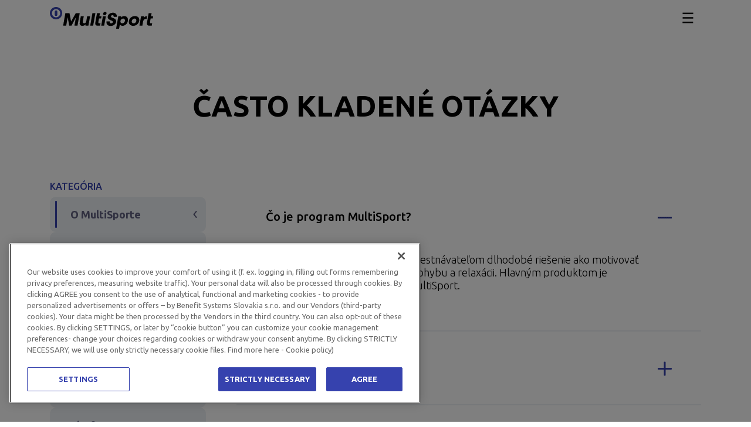

--- FILE ---
content_type: text/html; charset=UTF-8
request_url: https://multi-sport.sk/faq/mozem-prepnut-svoju-virtualnu-kartu-na-ine-zariadenie/
body_size: 13248
content:
<!DOCTYPE html>
<html lang="sk-SK">

<head>
	<meta http-equiv="Content-Type" content="text/xhtml; charset=UTF-8">
	<title>FAQ</title>
<link data-rocket-preload as="style" href="https://fonts.googleapis.com/css2?family=Ubuntu:wght@300;400;500;700&#038;display=swap" rel="preload">
<link href="https://fonts.googleapis.com/css2?family=Ubuntu:wght@300;400;500;700&#038;display=swap" media="print" onload="this.media=&#039;all&#039;" rel="stylesheet">
<noscript><link rel="stylesheet" href="https://fonts.googleapis.com/css2?family=Ubuntu:wght@300;400;500;700&#038;display=swap"></noscript>

	<meta http-equiv="X-UA-Compatible" content="IE=edge,chrome=1">
	<meta name="viewport" content="width=device-width, initial-scale=1, shrink-to-fit=no, viewport-fit=cover">
	<meta name="web_author" content="Ondřej Šeliga, https://seliga.cz">
    <script type="text/javascript" src="https://cdn.cookielaw.org/consent/01938c64-3891-7a0c-a709-7ac057b92fdb/OtAutoBlock.js" ></script>
    <script src="https://cdn.cookielaw.org/scripttemplates/otSDKStub.js"  type="text/javascript" charset="UTF-8" data-domain-script="01938c64-3891-7a0c-a709-7ac057b92fdb" ></script>
    <script type="text/javascript">
        function OptanonWrapper() { }
    </script>
	
<!-- Google Tag Manager for WordPress by gtm4wp.com -->
<script data-cfasync="false" data-pagespeed-no-defer>
	var gtm4wp_datalayer_name = "dataLayer";
	var dataLayer = dataLayer || [];
</script>
<!-- End Google Tag Manager for WordPress by gtm4wp.com -->
<!-- Optimalizácia pre vyhľadávače podľa Rank Math - https://rankmath.com/ -->
<meta name="robots" content="follow, noindex"/>
<meta property="og:locale" content="sk_SK" />
<meta property="og:type" content="article" />
<meta property="og:title" content="FAQ" />
<meta property="og:site_name" content="MultiSport" />
<meta name="twitter:card" content="summary_large_image" />
<meta name="twitter:title" content="FAQ" />
<script type="application/ld+json" class="rank-math-schema">{"@context":"https://schema.org","@graph":[{"@type":"Organization","@id":"https://multi-sport.sk/#organization","name":"MultiSport","url":"https://multi-sport.sk","logo":{"@type":"ImageObject","@id":"https://multi-sport.sk/#logo","url":"https://multi-sport.sk/wp-content/uploads/2024/02/bodka_logo_ms_new_color.png","contentUrl":"https://multi-sport.sk/wp-content/uploads/2024/02/bodka_logo_ms_new_color.png","caption":"MultiSport","inLanguage":"sk-SK","width":"695","height":"696"}},{"@type":"WebSite","@id":"https://multi-sport.sk/#website","url":"https://multi-sport.sk","name":"MultiSport","publisher":{"@id":"https://multi-sport.sk/#organization"},"inLanguage":"sk-SK"},{"@type":"WebPage","@id":"#webpage","url":"","name":"FAQ","isPartOf":{"@id":"https://multi-sport.sk/#website"},"inLanguage":"sk-SK"}]}</script>
<!-- /Rank Math WordPress SEO plugin -->

<link href='https://fonts.gstatic.com' crossorigin rel='preconnect' />
<style id='wp-img-auto-sizes-contain-inline-css' type='text/css'>
img:is([sizes=auto i],[sizes^="auto," i]){contain-intrinsic-size:3000px 1500px}
/*# sourceURL=wp-img-auto-sizes-contain-inline-css */
</style>
<style id='classic-theme-styles-inline-css' type='text/css'>
/*! This file is auto-generated */
.wp-block-button__link{color:#fff;background-color:#32373c;border-radius:9999px;box-shadow:none;text-decoration:none;padding:calc(.667em + 2px) calc(1.333em + 2px);font-size:1.125em}.wp-block-file__button{background:#32373c;color:#fff;text-decoration:none}
/*# sourceURL=/wp-includes/css/classic-themes.min.css */
</style>
<link rel='stylesheet' id='dootheme-css' href='https://multi-sport.sk/wp-content/themes/dootheme/dist/min/css/style.css?ver=1752652687' type='text/css' media='all' />
<link rel='stylesheet' id='parent-style-css' href='https://multi-sport.sk/wp-content/themes/dootheme/style-form.css?V=3&#038;ver=6.9' type='text/css' media='all' />
<script type="text/javascript" id="wpml-cookie-js-extra">
/* <![CDATA[ */
var wpml_cookies = {"wp-wpml_current_language":{"value":"sk","expires":1,"path":"/"}};
var wpml_cookies = {"wp-wpml_current_language":{"value":"sk","expires":1,"path":"/"}};
//# sourceURL=wpml-cookie-js-extra
/* ]]> */
</script>
<script type="text/javascript" defer src="https://multi-sport.sk/wp-content/plugins/sitepress-multilingual-cms/res/js/cookies/language-cookie.js?ver=486900" id="wpml-cookie-js" defer="defer" data-wp-strategy="defer"></script>

<meta name="generator" content="WPML ver:4.8.6 stt:10;" />

<!-- Google Tag Manager for WordPress by gtm4wp.com -->
<!-- GTM Container placement set to automatic -->
<script data-cfasync="false" data-pagespeed-no-defer type="text/javascript">
	var dataLayer_content = [];
	dataLayer.push( dataLayer_content );
</script>
<script data-cfasync="false" data-pagespeed-no-defer type="text/javascript">
(function(w,d,s,l,i){w[l]=w[l]||[];w[l].push({'gtm.start':
new Date().getTime(),event:'gtm.js'});var f=d.getElementsByTagName(s)[0],
j=d.createElement(s),dl=l!='dataLayer'?'&l='+l:'';j.async=true;j.src=
'//www.googletagmanager.com/gtm.js?id='+i+dl;f.parentNode.insertBefore(j,f);
})(window,document,'script','dataLayer','GTM-WNLFLW9');
</script>
<!-- End Google Tag Manager for WordPress by gtm4wp.com -->	<link rel="apple-touch-icon" sizes="180x180" href="https://multi-sport.sk/wp-content/themes/dootheme/dist/favicon/apple-touch-icon.png">
	<link rel="icon" type="image/png" sizes="32x32" href="https://multi-sport.sk/wp-content/themes/dootheme/dist/favicon/favicon-32x32.png">
	<link rel="icon" type="image/png" sizes="16x16" href="https://multi-sport.sk/wp-content/themes/dootheme/dist/favicon/favicon-16x16.png">
	<link rel="manifest" href="https://multi-sport.sk/wp-content/themes/dootheme/dist/favicon/site.webmanifest">
	<link rel="mask-icon" href="https://multi-sport.sk/wp-content/themes/dootheme/dist/favicon/safari-pinned-tab.svg" color="#3642ae">
	<link rel="shortcut icon" href="https://multi-sport.sk/wp-content/themes/dootheme/dist/favicon/favicon.ico">
	<meta name="msapplication-TileColor" content="#f2f2f2">
	<meta name="msapplication-config" content="https://multi-sport.sk/wp-content/themes/dootheme/dist/favicon/browserconfig.xml">
	<meta name="theme-color" content="#f2f2f2">
		<link rel="preconnect" href="https://fonts.googleapis.com" crossorigin>
	
	
	<noscript>
		
	</noscript>
	<style id='wp-block-heading-inline-css' type='text/css'>
h1:where(.wp-block-heading).has-background,h2:where(.wp-block-heading).has-background,h3:where(.wp-block-heading).has-background,h4:where(.wp-block-heading).has-background,h5:where(.wp-block-heading).has-background,h6:where(.wp-block-heading).has-background{padding:1.25em 2.375em}h1.has-text-align-left[style*=writing-mode]:where([style*=vertical-lr]),h1.has-text-align-right[style*=writing-mode]:where([style*=vertical-rl]),h2.has-text-align-left[style*=writing-mode]:where([style*=vertical-lr]),h2.has-text-align-right[style*=writing-mode]:where([style*=vertical-rl]),h3.has-text-align-left[style*=writing-mode]:where([style*=vertical-lr]),h3.has-text-align-right[style*=writing-mode]:where([style*=vertical-rl]),h4.has-text-align-left[style*=writing-mode]:where([style*=vertical-lr]),h4.has-text-align-right[style*=writing-mode]:where([style*=vertical-rl]),h5.has-text-align-left[style*=writing-mode]:where([style*=vertical-lr]),h5.has-text-align-right[style*=writing-mode]:where([style*=vertical-rl]),h6.has-text-align-left[style*=writing-mode]:where([style*=vertical-lr]),h6.has-text-align-right[style*=writing-mode]:where([style*=vertical-rl]){rotate:180deg}
/*# sourceURL=https://multi-sport.sk/wp-includes/blocks/heading/style.min.css */
</style>
<style id='wp-block-group-inline-css' type='text/css'>
.wp-block-group{box-sizing:border-box}:where(.wp-block-group.wp-block-group-is-layout-constrained){position:relative}
/*# sourceURL=https://multi-sport.sk/wp-includes/blocks/group/style.min.css */
</style>
<style id='wp-block-spacer-inline-css' type='text/css'>
.wp-block-spacer{clear:both}
/*# sourceURL=https://multi-sport.sk/wp-includes/blocks/spacer/style.min.css */
</style>
<link rel='stylesheet' id='faqs-css' href='https://multi-sport.sk/wp-content/themes/dootheme/dist/min/css/block_faqs.css?ver=1752652687' type='text/css' media='all' />
<link rel='stylesheet' id='card-css' href='https://multi-sport.sk/wp-content/themes/dootheme/dist/min/css/block_card.css?ver=1752652687' type='text/css' media='all' />
<meta name="generator" content="WP Rocket 3.19.4" data-wpr-features="wpr_preload_links wpr_desktop" /></head>

<body class="wp-theme-dootheme">
	<a class="visually-hidden-focusable btn btn-primary btn-skipToContent" href="#hlavni-obsah">Preskočiť obsah</a>
	<header class="navbar" data-navbar>
	<div class="container h-100">
		<div class="row align-items-center h-100">
			<div class="col-7 col-xl-3 col-xxl-2 col-3xl-auto">
				<a href="https://multi-sport.sk" class="logo">
					<img class="img-fluid" alt="MultiSport" src="https://multi-sport.sk/wp-content/themes/dootheme/dist/svg/multisport.svg" width="176" height="37">				</a>
			</div>
			<div class="col-5 col-xl-9 col-xxl-10 col-3xl-auto flex-3xl-grow-1 ps-xxl-0 d-flex justify-content-end gap-2">
				<nav class="topMenu">
	<ul id="menu-hlavni-navigace" class="topMenu-menu"><li id="menu-item-23" class="menu-item menu-item-type-post_type menu-item-object-page menu-item-23"><a href="https://multi-sport.sk/pre-zamestnavatelov/" data-title="Pre zamestnávateľov"><span>Pre zamestnávateľov</span></a></li>
<li id="menu-item-22" class="menu-item menu-item-type-post_type menu-item-object-page menu-item-22"><a href="https://multi-sport.sk/pre-zamestnancov/" data-title="Pre zamestnancov"><span>Pre zamestnancov</span></a></li>
<li id="menu-item-21" class="menu-item menu-item-type-post_type menu-item-object-page menu-item-21"><a href="https://multi-sport.sk/pre-partnerov/" data-title="Pre partnerov"><span>Pre partnerov</span></a></li>
<li id="menu-item-20" class="menu-item menu-item-type-post_type menu-item-object-page menu-item-20"><a href="https://multi-sport.sk/kariera/" data-title="Kariéra"><span>Kariéra</span></a></li>
<li id="menu-item-25" class="menu-item menu-item-type-custom menu-item-object-custom menu-item-25"><a target="_blank" href="https://my.multi-sport.sk/" data-title="My MultiSport"><span>My MultiSport</span></a></li>
<li id="menu-item-2610" class="menu-item menu-item-type-post_type menu-item-object-page menu-item-2610"><a href="https://multi-sport.sk/aktivity/" data-title="Aktivity a miesta"><span>Aktivity a miesta</span></a></li>
<li id="menu-item-1846" class="menu-item menu-item-type-custom menu-item-object-custom menu-item-has-children menu-item-1846"><a href="#" data-title="O MultiSporte"><span>O MultiSporte</span><svg xmlns="http://www.w3.org/2000/svg" width="14" height="8" viewBox="0 0 14 8" fill="currentColor"><path fill-rule="evenodd" clip-rule="evenodd" d="M.267.27a.91.91 0 011.293 0l5.451 5.503L12.461.27a.91.91 0 011.271.023.928.928 0 01.023 1.282L7.657 7.73a.91.91 0 01-1.292 0L.267 1.575a.928.928 0 010-1.305z"/></svg></a>
<ul class="sub-menu">
	<li id="menu-item-2615" class="menu-item menu-item-type-post_type menu-item-object-page menu-item-2615"><a href="https://multi-sport.sk/o-nas/" data-title="O nás"><span>O nás</span></a></li>
	<li id="menu-item-50" class="menu-item menu-item-type-post_type menu-item-object-page current_page_parent menu-item-50"><a href="https://multi-sport.sk/blog/" data-title="Blog"><span>Blog</span></a></li>
	<li id="menu-item-44" class="menu-item menu-item-type-post_type menu-item-object-page menu-item-44"><a href="https://multi-sport.sk/faq/" data-title="FAQ"><span>FAQ</span></a></li>
	<li id="menu-item-66" class="menu-item menu-item-type-post_type menu-item-object-page menu-item-66"><a href="https://multi-sport.sk/podmienky-uzivania-karty-multisport/" data-title="Podmienky používania karty MultiSport"><span>Podmienky používania karty MultiSport</span></a></li>
	<li id="menu-item-26632" class="menu-item menu-item-type-post_type menu-item-object-page menu-item-26632"><a href="https://multi-sport.sk/medzinarodne-aktivity/" data-title="Medzinárodné aktivity"><span>Medzinárodné aktivity</span></a></li>
	<li id="menu-item-43" class="menu-item menu-item-type-post_type menu-item-object-page menu-item-43"><a href="https://multi-sport.sk/kontakt/" data-title="Kontakt"><span>Kontakt</span></a></li>
	<li id="menu-item-25657" class="menu-item menu-item-type-post_type menu-item-object-page menu-item-25657"><a href="https://multi-sport.sk/sutaz/" data-title="Súťaž"><span>Súťaž</span></a></li>
</ul>
</li>
</ul></nav>								<button class="burger" data-toggle-overlay="topMenu">
	<svg class="burger__icon" viewBox="0 0 100 100" width="80">
		<path class="burger__line burger__line--top" d="m 70,33 h -40 c 0,0 -6,1.368796 -6,8.5 0,7.131204 6,8.5013 6,8.5013 l 20,-0.0013" />
		<path class="burger__line burger__line--middle" d="m 70,50 h -40" />
		<path class="burger__line burger__line--bottom" d="m 69.575405,67.073826 h -40 c -5.592752,0 -6.873604,-9.348582 1.371031,-9.348582 8.244634,0 19.053564,21.797129 19.053564,12.274756 l 0,-40" />
	</svg>
</button>			</div>
		</div>
	</div>
</header><main data-rocket-location-hash="f1181dcba867b2144d5bc60d4d03ffbf" class="blocks blocks--root" id="hlavni-obsah">
	
<div data-rocket-location-hash="7a02ec328d7c3241c8ce16569963cbd6" style="height:5.63rem" aria-hidden="true" class="wp-block-spacer"></div>



<h2 class="wp-block-heading has-text-align-center">ČASTO KLADENÉ OTÁZKY</h2>



<div data-rocket-location-hash="3179307d60bd4d8196cf6a4a5cb4e261" style="height:5.63rem" aria-hidden="true" class="wp-block-spacer"></div>


<div data-rocket-location-hash="53f490115fe19074d15154945121cb12" class="block block--faqs alignfull faqs">	<div data-rocket-location-hash="0841f15ebf099eeaba6f2c7f735d0671" class="container">
		<div class="row justify-content-between">
			<aside class="col-lg-4 col-xl-3 pe-xl-1">
				<p class="mb-2 fw-medium text-uppercase text-primary fs-md">Kategória</p>
				<nav class="faqs-filter" data-list-filter="1">
											<a
							href="https://multi-sport.sk/faq/"
							class="btn btn-faq  active"
							data-list-filter-link
						>
							O MultiSporte							<svg width="7" height="12" viewBox="0 0 7 12" fill="none" xmlns="http://www.w3.org/2000/svg"><path d="M1.5 11l4-5-4-5" stroke="currentColor" stroke-width="2" stroke-linecap="round" stroke-linejoin="round"/></svg>						</a>
											<a
							href="https://multi-sport.sk/faq/faq_category/pre-partnerov/"
							class="btn btn-faq "
							data-list-filter-link
						>
							Pre partnerov							<svg width="7" height="12" viewBox="0 0 7 12" fill="none" xmlns="http://www.w3.org/2000/svg"><path d="M1.5 11l4-5-4-5" stroke="currentColor" stroke-width="2" stroke-linecap="round" stroke-linejoin="round"/></svg>						</a>
											<a
							href="https://multi-sport.sk/faq/faq_category/pre-zamestnancov/"
							class="btn btn-faq "
							data-list-filter-link
						>
							Pre zamestnancov							<svg width="7" height="12" viewBox="0 0 7 12" fill="none" xmlns="http://www.w3.org/2000/svg"><path d="M1.5 11l4-5-4-5" stroke="currentColor" stroke-width="2" stroke-linecap="round" stroke-linejoin="round"/></svg>						</a>
											<a
							href="https://multi-sport.sk/faq/faq_category/pre-zamestnavatelov/"
							class="btn btn-faq "
							data-list-filter-link
						>
							Pre zamestnávateľov							<svg width="7" height="12" viewBox="0 0 7 12" fill="none" xmlns="http://www.w3.org/2000/svg"><path d="M1.5 11l4-5-4-5" stroke="currentColor" stroke-width="2" stroke-linecap="round" stroke-linejoin="round"/></svg>						</a>
											<a
							href="https://multi-sport.sk/faq/faq_category/virtualna-karta/"
							class="btn btn-faq "
							data-list-filter-link
						>
							Virtuálna karta							<svg width="7" height="12" viewBox="0 0 7 12" fill="none" xmlns="http://www.w3.org/2000/svg"><path d="M1.5 11l4-5-4-5" stroke="currentColor" stroke-width="2" stroke-linecap="round" stroke-linejoin="round"/></svg>						</a>
											<a
							href="https://multi-sport.sk/faq/faq_category/medzinarodne-aktivity/"
							class="btn btn-faq "
							data-list-filter-link
						>
							Medzinárodné aktivity							<svg width="7" height="12" viewBox="0 0 7 12" fill="none" xmlns="http://www.w3.org/2000/svg"><path d="M1.5 11l4-5-4-5" stroke="currentColor" stroke-width="2" stroke-linecap="round" stroke-linejoin="round"/></svg>						</a>
											<a
							href="https://multi-sport.sk/faq/faq_category/my-multisport/"
							class="btn btn-faq "
							data-list-filter-link
						>
							Platforma My MultiSport							<svg width="7" height="12" viewBox="0 0 7 12" fill="none" xmlns="http://www.w3.org/2000/svg"><path d="M1.5 11l4-5-4-5" stroke="currentColor" stroke-width="2" stroke-linecap="round" stroke-linejoin="round"/></svg>						</a>
									</nav>
			</aside>
			<section class="col-lg-8 col-xl-9 ps-xl-5 fade show">
				<div class="accordion faqs-accordion" id="faqs" data-list-cards>
												<div class="accordion-item" data-list-card>
								<h2 class="accordion-header" id="faq-title-3311">
	<button
		class="accordion-button"
		type="button"
		data-bs-toggle="collapse"
		data-bs-target="#faq-content-3311"
		aria-expanded="true"
		aria-controls="faq-content-3311"
	>
		Čo je program MultiSport?	</button>
</h2>
<div
	id="faq-content-3311"
	class="accordion-collapse collapse show"
	aria-labelledby="faq-title-3311"
	data-bs-parent="#faqs"
>
	<div class="accordion-body hasUnderlineLink hasBodyLink">
		<div class="ewa-rteLine">Program MultiSport ponúka zamestnávateľom dlhodobé riešenie ako motivovať zamestnancov k&nbsp;pravidelnému pohybu a&nbsp;relaxácii. Hlavným produktom je zamestnanecký benefit, karta MultiSport.</div>
<div class="ewa-rteLine"></div>
	</div>
</div>							</div>
														<div class="accordion-item" data-list-card>
								<h2 class="accordion-header" id="faq-title-3313">
	<button
		class="accordion-button collapsed"
		type="button"
		data-bs-toggle="collapse"
		data-bs-target="#faq-content-3313"
		aria-expanded="false"
		aria-controls="faq-content-3313"
	>
		Čo je karta MultiSport?	</button>
</h2>
<div
	id="faq-content-3313"
	class="accordion-collapse collapse"
	aria-labelledby="faq-title-3313"
	data-bs-parent="#faqs"
>
	<div class="accordion-body hasUnderlineLink hasBodyLink">
		<div class="ewa-rteLine">Karta MultiSport je voľnočasový zamestnanecký benefit, ktorý Vám umožňuje každý deň jeden voľný alebo zvýhodnený vstup v&nbsp;partnerskej sieti športových, relaxačných a&nbsp;voľnočasových zariadeniach po celom Slovensku a&nbsp;v&nbsp;Česku. Môžete si tak vyskúšať viac ako 230 rôznych aktivít v&nbsp;2700 zariadeniach.</p>
</div>
<div class="ewa-rteLine"></div>
<div class="ewa-rteLine">Kartu MultiSport môžete navyše využiť v&nbsp;Bratislave na&nbsp;bikesharing Rekola! Denne máte spolu s&nbsp;jedným vstupom do zariadenia k&nbsp;dispozícii aj 2 x 60 minút jazdy.</div>
	</div>
</div>							</div>
														<div class="accordion-item" data-list-card>
								<h2 class="accordion-header" id="faq-title-3319">
	<button
		class="accordion-button collapsed"
		type="button"
		data-bs-toggle="collapse"
		data-bs-target="#faq-content-3319"
		aria-expanded="false"
		aria-controls="faq-content-3319"
	>
		Ako funguje karta MultiSport?	</button>
</h2>
<div
	id="faq-content-3319"
	class="accordion-collapse collapse"
	aria-labelledby="faq-title-3319"
	data-bs-parent="#faqs"
>
	<div class="accordion-body hasUnderlineLink hasBodyLink">
		<p class="ewa-rteLine">Karta MultiSport je aktívna od dátumu platnosti, ktorý je uvedený na&nbsp;plastovej karte. V prípade virtuálnej karty je dátum platnosti karty uvedený v&nbsp;aplikácii My MultiSport. Po zoznámení sa s&nbsp;podmienkami používania môžete ihneď vyraziť za aktivitou podľa vlastného výberu.</p>
<p class="ewa-rteLine">Pre akceptáciu vstupu sa vždy preukážte Vašou kartou MultiSport pri návšteve zariadenia. Plastová karta vyžaduje pravidelné overenie totožnosti, preto spolu s&nbsp;ňou prosím predkladajte aj Váš osobný doklad s&nbsp;fotografiou. Overenie totožnosti na&nbsp;základe dokladu totožnosti užívateľa je potrebné pri virtuálnej karte iba pri prvej návšteve partnerského zariadenia.</p>
	</div>
</div>							</div>
														<div class="accordion-item" data-list-card>
								<h2 class="accordion-header" id="faq-title-3317">
	<button
		class="accordion-button collapsed"
		type="button"
		data-bs-toggle="collapse"
		data-bs-target="#faq-content-3317"
		aria-expanded="false"
		aria-controls="faq-content-3317"
	>
		Ako môžem získať kartu MultiSport?	</button>
</h2>
<div
	id="faq-content-3317"
	class="accordion-collapse collapse"
	aria-labelledby="faq-title-3317"
	data-bs-parent="#faqs"
>
	<div class="accordion-body hasUnderlineLink hasBodyLink">
		<div class="ewa-rteLine">Karta MultiSport je výnimočný zamestnanecký benefit, ktorý môžete získať iba cez zamestnávateľa. Ak Váš zamestnávateľ benefit neposkytuje, prejavte záujem o&nbsp;kartu MultiSport na&nbsp;svojom personálnom oddelení. Ak ste súčasťou personálneho tímu a&nbsp;rozmýšľate, ako dlhodobo motivovať svojich kolegov k&nbsp;pohybu, neváhajte nás <a href="https://multi-sport.sk/pre-zamestnavatelov/#kontaktujte-nas">kontaktovať!</a></div>
<div class="ewa-rteLine"></div>
<p>&nbsp;</p>
<p>Pre jednotlivcov alebo živnostníkov alternatívu neposkytujeme. Súčasťou programu sa však môžete stať aj ako blízka osoba zamestnanca, ktorý má kartu MultiSport od svojho zamestnávateľa, a&nbsp;to objednávkou sprievodnej karty pre Vás.</p>
	</div>
</div>							</div>
														<div class="accordion-item" data-list-card>
								<h2 class="accordion-header" id="faq-title-3323">
	<button
		class="accordion-button collapsed"
		type="button"
		data-bs-toggle="collapse"
		data-bs-target="#faq-content-3323"
		aria-expanded="false"
		aria-controls="faq-content-3323"
	>
		Kto sú naši partneri?	</button>
</h2>
<div
	id="faq-content-3323"
	class="accordion-collapse collapse"
	aria-labelledby="faq-title-3323"
	data-bs-parent="#faqs"
>
	<div class="accordion-body hasUnderlineLink hasBodyLink">
		<p>Spolupracujeme s&nbsp;tými najlepšími športovými a&nbsp;rekreačnými zariadeniami v&nbsp;rámci Slovenskej a&nbsp;Českej republiky. Náš tím usilovne pracuje a&nbsp;hľadá pre vás také miesta, kde si oddýchnete, kde vás doslova nabijú novou energiou. Samozrejmosťou je vysoká úroveň poskytovaných služieb a&nbsp;kvalitné zázemie. Pozrite si ponuku pomocou nášho <strong><a href="https://multi-sport.sk/aktivity/">vyhľadávača</a></strong>.</p>
	</div>
</div>							</div>
														<div class="accordion-item" data-list-card>
								<h2 class="accordion-header" id="faq-title-3321">
	<button
		class="accordion-button collapsed"
		type="button"
		data-bs-toggle="collapse"
		data-bs-target="#faq-content-3321"
		aria-expanded="false"
		aria-controls="faq-content-3321"
	>
		Čo sú Dni zdravia?	</button>
</h2>
<div
	id="faq-content-3321"
	class="accordion-collapse collapse"
	aria-labelledby="faq-title-3321"
	data-bs-parent="#faqs"
>
	<div class="accordion-body hasUnderlineLink hasBodyLink">
		<div class="ewa-rteLine">Vzdelávame. Spájame kolektív. Staráme sa o&nbsp;zdravie vašich zamestnancov – to sú dôvody, prečo organizujeme Dni zdravia a&nbsp;prečo ich považujeme za neoddeliteľnú súčasť programu MultiSport. Dni zdravia predstavujú event vytvorený na&nbsp;mieru klienta zameraný na&nbsp;prevenciu zdravia, zladenie pracovného a&nbsp;osobného života a&nbsp;ďalšie podobné aktivity určené pre jeho zamestnancov. Celú akciu pre vás kompletne zabezpečíme vrátane športového vybavenia odborníkov a&nbsp;lektorov na&nbsp;vybrané aktivity.</div>
	</div>
</div>							</div>
														<div class="accordion-item" data-list-card>
								<h2 class="accordion-header" id="faq-title-25299">
	<button
		class="accordion-button collapsed"
		type="button"
		data-bs-toggle="collapse"
		data-bs-target="#faq-content-25299"
		aria-expanded="false"
		aria-controls="faq-content-25299"
	>
		Môžem moju kartu MultiSport požičať inej osobe?	</button>
</h2>
<div
	id="faq-content-25299"
	class="accordion-collapse collapse"
	aria-labelledby="faq-title-25299"
	data-bs-parent="#faqs"
>
	<div class="accordion-body hasUnderlineLink hasBodyLink">
		<p>Nie, karty sú neprenosné a&nbsp;môže ich využívať len držiteľ uvedený na&nbsp;karte. Nenechávajte Vašu kartu ani na&nbsp;recepcii zariadenia, napríklad ako zálohu za kľúčik. Ako držiteľ karty ste povinný mať kartu pri sebe počas celej doby návštevy zariadenia.</p>
	</div>
</div>							</div>
											</div>
			</section>
		</div>
	</div>
	</div>


<div data-rocket-location-hash="bab46cd26f7b8549d6da11440a37544b" style="height:5.63rem" aria-hidden="true" class="wp-block-spacer"></div>



<div data-rocket-location-hash="2dfb5f31fa51bd264326532777d2d6c6" class="wp-block-group alignwide faqBanner has-gray-180-background-color has-background"><div data-rocket-location-hash="b7500f3b5b249faa3922a2ef5c8c8f32" class="wp-block-group__inner-container">
<div data-rocket-location-hash="5bd0ab0b64f669d0611fcbbac7a3e128" style="height:5.63rem" aria-hidden="true" class="wp-block-spacer"></div>



<h3 class="wp-block-heading alignwide has-text-align-center">Nenašli ste odpoveď na&nbsp;to, čo vás zaujíma?</h3>



<h3 class="wp-block-heading alignwide has-text-align-center">Kontaktujte nás</h3>



<div style="height:0.38rem" aria-hidden="true" class="wp-block-spacer"></div>



<div class="wp-block-group"><article class="block block--card" style="--card-max-width:18.75rem;--card-gap:1.88rem"><img decoding="async" src="https://multi-sport.sk/wp-content/themes/dootheme/dist/img/placeholder.png" width="200" height="95" alt="telefon-modry" data-src="https://multi-sport.sk/wp-content/uploads/2023/08/telefon-modry.svg" class="lazyloaded">					<h2 class="lh-sm mb-0 fw-normal h5">
						<a href="tel:+421 949 516 152">+421 949 516 152</a>					</h2>
					</article>

<article class="block block--card" style="--card-max-width:18.75rem;--card-gap:1.88rem"><img decoding="async" src="https://multi-sport.sk/wp-content/themes/dootheme/dist/img/placeholder.png" width="200" height="95" alt="mail-modry" data-src="https://multi-sport.sk/wp-content/uploads/2023/08/mail-modry-1.svg" class="lazyloaded">					<h2 class="lh-sm mb-0 fw-normal h5">
						<a href="mailto:info&#64;multi-sport.sk">info@multi-sport.sk</a>					</h2>
					</article></div>



<div style="height:3.13rem" aria-hidden="true" class="wp-block-spacer"></div>
</div></div>



<div style="height:5.63rem" aria-hidden="true" class="wp-block-spacer"></div>
</main>
	<footer data-rocket-location-hash="710457d5916580fa907d79f5ba05e2b5" class="footer">
	<div data-rocket-location-hash="1ded919732da144e02a015d2156ecef5" class="container">
		<div data-rocket-location-hash="d93e4ffaffeeb6eb3ea6d7f6fd91a489" class="row gy-5 gx-xl-5 justify-content-center pb-5">
			<div class="col-sm-6 col-md-10 col-lg-5 col-xl-4 col-xxl-3 col-3xl-2 me-3xl-auto pe-3xl-0 text-center text-sm-start text-md-center text-lg-start">
				<a href="https://multi-sport.sk" class="logo mt-0 mb-4">
					<img class="img-fluid lazyloaded" alt="MultiSport" src="https://multi-sport.sk/wp-content/themes/dootheme/dist/img/placeholder.png" width="266" height="58" data-src="https://multi-sport.sk/wp-content/themes/dootheme/dist/svg/multisport-white.svg">				</a>
							</div>
			<div class="col-sm-6 col-md-3 col-xl-auto px-3xl-5">
				<h2>O nás</h2>
				<ul id="menu-paticka-o-nas" class=""><li id="menu-item-58" class="menu-item menu-item-type-post_type menu-item-object-page menu-item-58"><a href="https://multi-sport.sk/faq/" data-title="FAQ">FAQ</a></li>
<li id="menu-item-57" class="menu-item menu-item-type-post_type menu-item-object-page current_page_parent menu-item-57"><a href="https://multi-sport.sk/blog/" data-title="Blog">Blog</a></li>
<li id="menu-item-59" class="menu-item menu-item-type-post_type menu-item-object-page menu-item-59"><a href="https://multi-sport.sk/kariera/" data-title="Kariéra">Kariéra</a></li>
</ul>			</div>
			<div class="col-sm-6 col-md-4 col-lg-3 col-xl-auto px-3xl-5">
				<h2>Spolupráca</h2>
				<ul id="menu-paticka-spolupraca" class=""><li id="menu-item-62" class="menu-item menu-item-type-post_type menu-item-object-page menu-item-62"><a href="https://multi-sport.sk/pre-zamestnavatelov/" data-title="Pre zamestnávateľov">Pre zamestnávateľov</a></li>
<li id="menu-item-61" class="menu-item menu-item-type-post_type menu-item-object-page menu-item-61"><a href="https://multi-sport.sk/pre-zamestnancov/" data-title="Pre zamestnancov">Pre zamestnancov</a></li>
<li id="menu-item-63" class="menu-item menu-item-type-post_type menu-item-object-page menu-item-63"><a href="https://multi-sport.sk/pre-partnerov/" data-title="Staňte sa partnerom">Staňte sa partnerom</a></li>
<li id="menu-item-60" class="menu-item menu-item-type-post_type menu-item-object-page menu-item-60"><a href="https://multi-sport.sk/pro-media/" data-title="Pre médiá">Pre médiá</a></li>
</ul>			</div>
			<div class="col-sm-6 col-md-5 col-lg-4 col-xl-auto px-3xl-5 offset-lg-1 align-self-lg-center offset-xl-0 align-self-xl-start me-xl-auto">
				<h2>Kontakty</h2>
									<p>
						tel.:
						<a href="tel:+421949516152">+421 949 516 152</a>					</p>
													<p>
						e-mail:
						<a href="mailto:%69n%66&#111;%40%6d&#117;%6c%74%69&#45;&#115;%70%6f&#114;t%2e%73%6b">&#105;&#110;&#102;o&#64;m&#117;l&#116;i&#45;&#115;&#112;o&#114;t.&#115;&#107;</a>					</p>
								<div class="socials">
	<a href="https://www.facebook.com/MultiSportSlovakia/" target="_blank" rel="noopener noreferrer"><svg width="80" height="80" viewBox="0 0 33 34" fill="currentColor" xmlns="http://www.w3.org/2000/svg"><path d="M20.755 17.326h-3.113v10.105h-3.878V17.326h-2.075v-4.151h1.802v-1.802c0-1.639.82-4.26 4.315-4.26h3.222v3.44H18.79c-.382 0-.874.219-.874 1.038v1.584h3.168l-.328 4.151z"/><path d="M16.386 1.978A15.293 15.293 0 111.092 17.271 15.348 15.348 0 0116.386 1.979zm0-1.092a16.386 16.386 0 100 32.771 16.386 16.386 0 000-32.771z"/></svg></a><a href="https://www.instagram.com/multisport_slovakia_official/" target="_blank" rel="noopener noreferrer"><svg width="80" height="80" viewBox="0 0 35 34" fill="currentColor" xmlns="http://www.w3.org/2000/svg"><path d="M17.6 1.122A15.706 15.706 0 111.893 16.829 15.763 15.763 0 0117.6 1.122zM17.6 0a16.829 16.829 0 100 33.657A16.829 16.829 0 0017.6 0z"/><path d="M21.92 10.882h-8.64a1.627 1.627 0 00-1.626 1.627v8.639a1.626 1.626 0 001.627 1.627h8.638a1.627 1.627 0 001.627-1.627v-8.639a1.627 1.627 0 00-1.627-1.627zm-4.32 9.76a3.814 3.814 0 113.814-3.814 3.87 3.87 0 01-3.814 3.815zm3.814-6.506a1.122 1.122 0 110-2.188 1.122 1.122 0 011.066 1.066 1.122 1.122 0 01-1.066 1.122z"/><path d="M17.6 14.136a2.693 2.693 0 102.693 2.692 2.634 2.634 0 00-2.693-2.692z"/><path d="M24.107 7.573H11.093a2.749 2.749 0 00-2.749 2.748v13.014a2.749 2.749 0 002.749 2.75h13.014a2.749 2.749 0 002.749-2.75V10.322a2.749 2.749 0 00-2.749-2.748zm.561 13.575a2.749 2.749 0 01-2.749 2.748h-8.638a2.749 2.749 0 01-2.749-2.748v-8.639a2.749 2.749 0 012.749-2.749h8.638a2.749 2.749 0 012.75 2.75v8.638z"/></svg></a><a href="https://www.linkedin.com/company/multisport-slovakia" target="_blank" rel="noopener noreferrer"><svg width="80" height="80" viewBox="0 0 34 34" fill="currentColor" xmlns="http://www.w3.org/2000/svg"><path d="M16.814 1.122c3.025 0 5.982.921 8.497 2.647a15.624 15.624 0 015.633 7.049 16.101 16.101 0 01.87 9.075 15.843 15.843 0 01-4.186 8.042 15.173 15.173 0 01-7.83 4.298 14.92 14.92 0 01-8.836-.893 15.389 15.389 0 01-6.864-5.785 16.01 16.01 0 01-2.577-8.726c.014-4.162 1.63-8.148 4.495-11.09 2.865-2.943 6.747-4.602 10.798-4.617zm0-1.122c-3.24 0-6.409.987-9.103 2.836a16.74 16.74 0 00-6.035 7.553 17.251 17.251 0 00-.933 9.723 16.974 16.974 0 004.485 8.616 16.257 16.257 0 008.39 4.606c3.178.65 6.473.316 9.467-.958a16.488 16.488 0 007.354-6.198 17.154 17.154 0 002.761-9.35c0-4.463-1.726-8.743-4.8-11.899C25.329 1.773 21.16 0 16.815 0z"/><path d="M25.007 25.243v-6.17c0-3.03-.655-5.33-4.096-5.33a3.367 3.367 0 00-1.833.436 3.486 3.486 0 00-1.335 1.36h-.055v-1.515h-3.277v11.22h3.386V19.69c0-1.459.273-2.917 2.076-2.917 1.802 0 1.748 1.683 1.748 2.973v5.497h3.386zM12.28 14.024H8.896V25.26h3.386V14.024zm-1.692-5.61a1.93 1.93 0 00-1.093.34 2.009 2.009 0 00-.724.907 2.07 2.07 0 00-.112 1.167c.076.391.263.751.538 1.033a1.95 1.95 0 001.007.553c.382.078.777.038 1.136-.115.36-.153.667-.412.883-.744a2.059 2.059 0 00-.245-2.55 1.963 1.963 0 00-.638-.437 1.921 1.921 0 00-.752-.154z"/></svg></a><a href="https://www.youtube.com/channel/UCo2Vsq8lJ6GZJGr744IAw6Q" target="_blank" rel="noopener noreferrer"><svg width="80" height="80" viewBox="0 0 34 34" fill="currentColor" xmlns="http://www.w3.org/2000/svg"><path d="M17.029 1.978c3.106 0 6.143.897 8.726 2.578a15.39 15.39 0 015.785 6.863 14.92 14.92 0 01.893 8.836 15.173 15.173 0 01-4.298 7.83 15.843 15.843 0 01-8.042 4.186c-3.047.59-6.205.287-9.075-.87a15.625 15.625 0 01-7.05-5.633 15.009 15.009 0 01-2.646-8.497c.015-4.051 1.674-7.933 4.617-10.798 2.942-2.865 6.928-4.48 11.09-4.495zm0-1.092c-3.329 0-6.582.96-9.35 2.761a16.488 16.488 0 00-6.198 7.354 15.986 15.986 0 00-.958 9.467 16.257 16.257 0 004.606 8.39 16.974 16.974 0 008.616 4.484 17.25 17.25 0 009.723-.932 16.74 16.74 0 007.553-6.035 16.081 16.081 0 002.836-9.104c0-4.345-1.773-8.513-4.929-11.586-3.156-3.073-7.436-4.8-11.9-4.8z"/><path d="M26.453 12.629a2.388 2.388 0 00-.638-1.073 2.483 2.483 0 00-1.101-.62c-1.515-.383-7.685-.383-7.685-.383s-6.171 0-7.686.383c-.416.11-.796.323-1.101.62a2.389 2.389 0 00-.637 1.073 25.917 25.917 0 00-.393 4.642c-.009 1.556.122 3.11.393 4.643.112.406.332.775.637 1.072.305.298.685.512 1.101.621 1.515.383 7.686.383 7.686.383s6.17 0 7.685-.383c.416-.11.796-.323 1.101-.62.305-.298.525-.667.637-1.073.27-1.533.402-3.087.393-4.643a25.915 25.915 0 00-.392-4.642zm-11.444 7.483v-5.68l5.16 2.84-5.16 2.84z"/></svg></a></div>			</div>
			<div class="col-sm-10 col-lg-7 col-xl-6 col-xxl-auto col-3xl-3 ms-xxl-auto ps-xxl-0">
				<div class="rounded bg-gray-300 bg-opacity-25 text-center p-4 mx-auto ms-lg-0 ms-3xl-n5" style="max-width:600px">
			<h2 class="mt-2">Stiahnite si aplikáciu</h2>
	
			<div class="footerGallery mb-2">
							<figure class="footerGallery-item"><a href="https://apps.apple.com/cz/app/my-multisport/id1616481894?l=cs" target="_blank" rel="noopener noreferrer" class="h-100 d-flex justify-content-center align-items-center"><img class="img-fluid lazyloaded" src="https://multi-sport.sk/wp-content/themes/dootheme/dist/img/placeholder.png" width="100" height="137" alt="app-store" data-src="https://multi-sport.sk/wp-content/uploads/2023/08/app-store.svg"></a></figure>
								<figure class="footerGallery-item"><a href="https://play.google.com/store/apps/details?id=pl.benefitsystems.multisport.mymultisport&amp;hl=cz_US" target="_blank" rel="noopener noreferrer" class="h-100 d-flex justify-content-center align-items-center"><img class="img-fluid lazyloaded" src="https://multi-sport.sk/wp-content/themes/dootheme/dist/img/placeholder.png" width="100" height="137" alt="google-play" data-src="https://multi-sport.sk/wp-content/uploads/2023/08/google-play.svg"></a></figure>
						</div>
	</div>			</div>
		</div>

		<hr class="text-gray-500 mt-4 mb-3">

		<div data-rocket-location-hash="73f789c80e3434ce9142d97eec7eeb6e" class="row subfooter">
			<div class="col-xl-6">
				<ul id="menu-pod-patickou" class=""><li id="menu-item-26681" class="menu-item menu-item-type-custom menu-item-object-custom menu-item-26681"><a rel="privacy-policy" href="https://multi-sport.sk/ochrana-informacii/" data-title="Ochrana informácií">Ochrana informácií</a></li>
<li id="menu-item-70" class="menu-item menu-item-type-post_type menu-item-object-page menu-item-70"><a href="https://multi-sport.sk/podmienky-uzivania-karty-multisport/" data-title="Podmienky používania karty MultiSport">Podmienky používania karty MultiSport</a></li>
<li id="menu-item-24639" class="menu-item menu-item-type-post_type menu-item-object-page menu-item-24639"><a href="https://multi-sport.sk/vnutorny-oznamovaci-system/" data-title="Vnútorný oznamovací systém">Vnútorný oznamovací systém</a></li>
</ul>			</div>
							<div class="col-xl-6 col-3xl-5 fs-xs lh-xl hasLastPNoMargin text-gray-300 text-opacity-75 mt-1 mt-3xl-3">
					<p>© 2024 Benefit Systems Slovakia s.r.o. Všetky práva vyhradené, použitie informácií na&nbsp;iné ako súkromné účely je možné len s&nbsp;písomným súhlasom &#8211; podrobnosti <a href="https://multi-sport.sk/copyright/">TU</a>.</p>
				</div>
					</div>
	</div>
</footer>	<script type="speculationrules">
{"prefetch":[{"source":"document","where":{"and":[{"href_matches":"/*"},{"not":{"href_matches":["/wp-*.php","/wp-admin/*","/wp-content/uploads/*","/wp-content/*","/wp-content/plugins/*","/wp-content/themes/dootheme/*","/*\\?(.+)"]}},{"not":{"selector_matches":"a[rel~=\"nofollow\"]"}},{"not":{"selector_matches":".no-prefetch, .no-prefetch a"}}]},"eagerness":"conservative"}]}
</script>
<script type="text/javascript" id="rocket-browser-checker-js-after">
/* <![CDATA[ */
"use strict";var _createClass=function(){function defineProperties(target,props){for(var i=0;i<props.length;i++){var descriptor=props[i];descriptor.enumerable=descriptor.enumerable||!1,descriptor.configurable=!0,"value"in descriptor&&(descriptor.writable=!0),Object.defineProperty(target,descriptor.key,descriptor)}}return function(Constructor,protoProps,staticProps){return protoProps&&defineProperties(Constructor.prototype,protoProps),staticProps&&defineProperties(Constructor,staticProps),Constructor}}();function _classCallCheck(instance,Constructor){if(!(instance instanceof Constructor))throw new TypeError("Cannot call a class as a function")}var RocketBrowserCompatibilityChecker=function(){function RocketBrowserCompatibilityChecker(options){_classCallCheck(this,RocketBrowserCompatibilityChecker),this.passiveSupported=!1,this._checkPassiveOption(this),this.options=!!this.passiveSupported&&options}return _createClass(RocketBrowserCompatibilityChecker,[{key:"_checkPassiveOption",value:function(self){try{var options={get passive(){return!(self.passiveSupported=!0)}};window.addEventListener("test",null,options),window.removeEventListener("test",null,options)}catch(err){self.passiveSupported=!1}}},{key:"initRequestIdleCallback",value:function(){!1 in window&&(window.requestIdleCallback=function(cb){var start=Date.now();return setTimeout(function(){cb({didTimeout:!1,timeRemaining:function(){return Math.max(0,50-(Date.now()-start))}})},1)}),!1 in window&&(window.cancelIdleCallback=function(id){return clearTimeout(id)})}},{key:"isDataSaverModeOn",value:function(){return"connection"in navigator&&!0===navigator.connection.saveData}},{key:"supportsLinkPrefetch",value:function(){var elem=document.createElement("link");return elem.relList&&elem.relList.supports&&elem.relList.supports("prefetch")&&window.IntersectionObserver&&"isIntersecting"in IntersectionObserverEntry.prototype}},{key:"isSlowConnection",value:function(){return"connection"in navigator&&"effectiveType"in navigator.connection&&("2g"===navigator.connection.effectiveType||"slow-2g"===navigator.connection.effectiveType)}}]),RocketBrowserCompatibilityChecker}();
//# sourceURL=rocket-browser-checker-js-after
/* ]]> */
</script>
<script type="text/javascript" id="rocket-preload-links-js-extra">
/* <![CDATA[ */
var RocketPreloadLinksConfig = {"excludeUris":"/partner/|/partner/|/aktivity/|/(?:.+/)?feed(?:/(?:.+/?)?)?$|/(?:.+/)?embed/|/(index.php/)?(.*)wp-json(/.*|$)|/refer/|/go/|/recommend/|/recommends/","usesTrailingSlash":"1","imageExt":"jpg|jpeg|gif|png|tiff|bmp|webp|avif|pdf|doc|docx|xls|xlsx|php","fileExt":"jpg|jpeg|gif|png|tiff|bmp|webp|avif|pdf|doc|docx|xls|xlsx|php|html|htm","siteUrl":"https://multi-sport.sk","onHoverDelay":"100","rateThrottle":"3"};
//# sourceURL=rocket-preload-links-js-extra
/* ]]> */
</script>
<script type="text/javascript" id="rocket-preload-links-js-after">
/* <![CDATA[ */
(function() {
"use strict";var r="function"==typeof Symbol&&"symbol"==typeof Symbol.iterator?function(e){return typeof e}:function(e){return e&&"function"==typeof Symbol&&e.constructor===Symbol&&e!==Symbol.prototype?"symbol":typeof e},e=function(){function i(e,t){for(var n=0;n<t.length;n++){var i=t[n];i.enumerable=i.enumerable||!1,i.configurable=!0,"value"in i&&(i.writable=!0),Object.defineProperty(e,i.key,i)}}return function(e,t,n){return t&&i(e.prototype,t),n&&i(e,n),e}}();function i(e,t){if(!(e instanceof t))throw new TypeError("Cannot call a class as a function")}var t=function(){function n(e,t){i(this,n),this.browser=e,this.config=t,this.options=this.browser.options,this.prefetched=new Set,this.eventTime=null,this.threshold=1111,this.numOnHover=0}return e(n,[{key:"init",value:function(){!this.browser.supportsLinkPrefetch()||this.browser.isDataSaverModeOn()||this.browser.isSlowConnection()||(this.regex={excludeUris:RegExp(this.config.excludeUris,"i"),images:RegExp(".("+this.config.imageExt+")$","i"),fileExt:RegExp(".("+this.config.fileExt+")$","i")},this._initListeners(this))}},{key:"_initListeners",value:function(e){-1<this.config.onHoverDelay&&document.addEventListener("mouseover",e.listener.bind(e),e.listenerOptions),document.addEventListener("mousedown",e.listener.bind(e),e.listenerOptions),document.addEventListener("touchstart",e.listener.bind(e),e.listenerOptions)}},{key:"listener",value:function(e){var t=e.target.closest("a"),n=this._prepareUrl(t);if(null!==n)switch(e.type){case"mousedown":case"touchstart":this._addPrefetchLink(n);break;case"mouseover":this._earlyPrefetch(t,n,"mouseout")}}},{key:"_earlyPrefetch",value:function(t,e,n){var i=this,r=setTimeout(function(){if(r=null,0===i.numOnHover)setTimeout(function(){return i.numOnHover=0},1e3);else if(i.numOnHover>i.config.rateThrottle)return;i.numOnHover++,i._addPrefetchLink(e)},this.config.onHoverDelay);t.addEventListener(n,function e(){t.removeEventListener(n,e,{passive:!0}),null!==r&&(clearTimeout(r),r=null)},{passive:!0})}},{key:"_addPrefetchLink",value:function(i){return this.prefetched.add(i.href),new Promise(function(e,t){var n=document.createElement("link");n.rel="prefetch",n.href=i.href,n.onload=e,n.onerror=t,document.head.appendChild(n)}).catch(function(){})}},{key:"_prepareUrl",value:function(e){if(null===e||"object"!==(void 0===e?"undefined":r(e))||!1 in e||-1===["http:","https:"].indexOf(e.protocol))return null;var t=e.href.substring(0,this.config.siteUrl.length),n=this._getPathname(e.href,t),i={original:e.href,protocol:e.protocol,origin:t,pathname:n,href:t+n};return this._isLinkOk(i)?i:null}},{key:"_getPathname",value:function(e,t){var n=t?e.substring(this.config.siteUrl.length):e;return n.startsWith("/")||(n="/"+n),this._shouldAddTrailingSlash(n)?n+"/":n}},{key:"_shouldAddTrailingSlash",value:function(e){return this.config.usesTrailingSlash&&!e.endsWith("/")&&!this.regex.fileExt.test(e)}},{key:"_isLinkOk",value:function(e){return null!==e&&"object"===(void 0===e?"undefined":r(e))&&(!this.prefetched.has(e.href)&&e.origin===this.config.siteUrl&&-1===e.href.indexOf("?")&&-1===e.href.indexOf("#")&&!this.regex.excludeUris.test(e.href)&&!this.regex.images.test(e.href))}}],[{key:"run",value:function(){"undefined"!=typeof RocketPreloadLinksConfig&&new n(new RocketBrowserCompatibilityChecker({capture:!0,passive:!0}),RocketPreloadLinksConfig).init()}}]),n}();t.run();
}());

//# sourceURL=rocket-preload-links-js-after
/* ]]> */
</script>
<script type="text/javascript" defer src="https://multi-sport.sk/wp-content/themes/dootheme/dist/min/js/main.js?ver=1752652687" id="dootheme-js"></script>
<script type="text/javascript" defer src="https://multi-sport.sk/wp-content/themes/dootheme/dist/min/js/nprogress.js?ver=1752652687" id="nprogress-js"></script>
<script type="text/javascript" defer src="https://multi-sport.sk/wp-content/themes/dootheme/dist/min/js/infinite_scroll.js?ver=1752652687" id="infinite_scroll-js"></script>
<script type="text/javascript" defer src="https://multi-sport.sk/wp-content/themes/dootheme/dist/min/js/posts.js?ver=1752652687" id="posts-js"></script>
<script type="text/javascript" defer src="https://multi-sport.sk/wp-content/themes/dootheme/dist/min/js/block_faqs.js?ver=1752652687" id="faqs-js"></script>
<script type="text/javascript" defer src="https://multi-sport.sk/wp-content/themes/dootheme/dist/min/js/block_form.js?ver=1752652687" id="block_form-js"></script>
<script>var rocket_beacon_data = {"ajax_url":"https:\/\/multi-sport.sk\/wp-admin\/admin-ajax.php","nonce":"986dd18e46","url":"https:\/\/multi-sport.sk\/faq\/mozem-prepnut-svoju-virtualnu-kartu-na-ine-zariadenie","is_mobile":false,"width_threshold":1600,"height_threshold":700,"delay":500,"debug":null,"status":{"atf":true,"lrc":true,"preconnect_external_domain":true},"elements":"img, video, picture, p, main, div, li, svg, section, header, span","lrc_threshold":1800,"preconnect_external_domain_elements":["link","script","iframe"],"preconnect_external_domain_exclusions":["static.cloudflareinsights.com","rel=\"profile\"","rel=\"preconnect\"","rel=\"dns-prefetch\"","rel=\"icon\""]}</script><script data-name="wpr-wpr-beacon" src='https://multi-sport.sk/wp-content/plugins/wp-rocket/assets/js/wpr-beacon.min.js' async></script></body>
</html>
<!-- This website is like a Rocket, isn't it? Performance optimized by WP Rocket. Learn more: https://wp-rocket.me -->

--- FILE ---
content_type: text/css; charset=utf-8
request_url: https://multi-sport.sk/wp-content/themes/dootheme/dist/min/css/style.css?ver=1752652687
body_size: 24746
content:
@charset "UTF-8";:root{--bs-blue:#3642AE;--bs-indigo:#6610f2;--bs-purple:#6f42c1;--bs-pink:#d63384;--bs-red:#F4567B;--bs-orange:#fd7e14;--bs-yellow:#EFC550;--bs-green:#198754;--bs-teal:#42B8B4;--bs-cyan:#6BD0E8;--bs-black:#000;--bs-white:#fff;--bs-gray:#6c757d;--bs-gray-dark:#343a40;--bs-gray-100:#F2F2F2;--bs-gray-200:#D9D9D9;--bs-gray-300:#A7A8BB;--bs-gray-400:#616180;--bs-gray-500:#423F3F;--bs-gray-600:#6c757d;--bs-gray-700:#495057;--bs-gray-800:#343a40;--bs-gray-900:#09091E;--bs-primary:#3642AE;--bs-secondary:#42B8B4;--bs-warning:#EFC550;--bs-danger:#F4567B;--bs-gray-100:#F2F2F2;--bs-gray-300:#A7A8BB;--bs-gray-500:#423F3F;--bs-gray-900:#09091E;--bs-primary-rgb:54,66,174;--bs-secondary-rgb:66,184,180;--bs-warning-rgb:239,197,80;--bs-danger-rgb:244,86,123;--bs-gray-100-rgb:242,242,242;--bs-gray-300-rgb:167,168,187;--bs-gray-500-rgb:66,63,63;--bs-gray-900-rgb:9,9,30;--bs-white-rgb:255,255,255;--bs-black-rgb:0,0,0;--bs-body-color-rgb:0,0,0;--bs-body-bg-rgb:255,255,255;--bs-font-sans-serif:"Ubuntu",sans-serif;--bs-font-monospace:SFMono-Regular,Menlo,Monaco,Consolas,"Liberation Mono","Courier New",monospace;--bs-gradient:linear-gradient(180deg, rgba(255, 255, 255, 0.15), rgba(255, 255, 255, 0));--bs-body-font-family:var(--bs-font-sans-serif);--bs-body-font-size:1.125rem;--bs-body-font-weight:400;--bs-body-line-height:1.25;--bs-body-color:#000;--bs-body-bg:#fff;--bs-border-width:1px;--bs-border-style:solid;--bs-border-color:#A7A8BB;--bs-border-color-translucent:rgba(0, 0, 0, 0.175);--bs-border-radius:1.875rem;--bs-border-radius-sm:0.9375rem;--bs-border-radius-lg:3.125rem;--bs-border-radius-xl:4.375rem;--bs-border-radius-2xl:5rem;--bs-border-radius-pill:50rem;--bs-link-color:#3642AE;--bs-link-hover-color:#3642ae;--bs-code-color:#d63384;--bs-highlight-bg:#fcf3dc}:root{--container-margin:15px;--container-width:calc(100vw - 60px);--navbar-height:60px;--block-width-narrow:100%;--block-width-wide:100%;--block-width-container:100%;--block-width-full:100%;--wp--style--block-gap:0;--gutter-x:20px;--gutter-y:40px}@media (min-width:576px){:root{--container-margin:calc((100vw - 540px + 30px) * .5);--container-width:480px;--block-width-narrow:540px;--block-width-wide:540px;--block-width-container:540px}}@media (min-width:768px){:root{--container-margin:calc((100vw - 720px + 30px) * .5);--container-width:660px;--block-width-narrow:720px;--block-width-wide:720px;--block-width-container:720px}}@media (min-width:992px){:root{--container-margin:calc((100vw - 960px + 30px) * .5);--container-width:900px;--block-width-narrow:960px;--block-width-wide:960px;--block-width-container:960px}}@media (min-width:1200px){:root{--container-margin:calc((100vw - 1140px + 30px) * .5);--container-width:1080px;--block-width-narrow:1140px;--block-width-wide:1140px;--block-width-container:1140px}}@media (min-width:1400px){:root{--container-margin:calc((100vw - 1320px + 30px) * .5);--container-width:1260px;--block-width-narrow:1320px;--block-width-wide:1320px;--block-width-container:1320px}}@media (min-width:1800px){:root{--container-margin:calc((100vw - 1710px + 30px) * .5);--container-width:1650px;--block-width-narrow:1710px;--block-width-wide:1710px;--block-width-container:1710px}}@media (min-width:768px){:root{--block-width-narrow:720px}}@media (min-width:992px){:root{--gutter-x:40px}}@media (min-width:1400px){:root{--block-width-wide:82.1875rem;--navbar-height:85px}}body{--adminbar-height:0px;--adminbar-margin:0px}body.admin-bar{--adminbar-height:46px}@media screen and (min-width:601px){body.admin-bar{--adminbar-margin:46px}}@media screen and (min-width:783px){body.admin-bar{--adminbar-height:32px;--adminbar-margin:32px}}*,::after,::before{box-sizing:border-box}@media (prefers-reduced-motion:no-preference){:root{scroll-behavior:smooth}}body{margin:0;font-family:var(--bs-body-font-family);font-size:var(--bs-body-font-size);font-weight:var(--bs-body-font-weight);line-height:var(--bs-body-line-height);color:var(--bs-body-color);text-align:var(--bs-body-text-align);background-color:var(--bs-body-bg);-webkit-text-size-adjust:100%;-webkit-tap-highlight-color:rgba(0,0,0,0)}hr{margin:1rem 0;color:inherit;border:0;border-top:1px solid;opacity:.25}.h1,.h2,.h3,.h4,.h5,.h6,h1,h2,h3,h4,h5,h6{margin-top:0;margin-bottom:.5rem;font-weight:700;line-height:1.2}.h1,h1{font-size:calc(1.5625rem + 3.75vw)}@media (min-width:1200px){.h1,h1{font-size:4.375rem}}.h2,h2{font-size:calc(1.4375rem + 2.25vw)}@media (min-width:1200px){.h2,h2{font-size:3.125rem}}.h3,h3{font-size:calc(1.375rem + 1.5vw)}@media (min-width:1200px){.h3,h3{font-size:2.5rem}}.h4,h4{font-size:calc(1.3125rem + .75vw)}@media (min-width:1200px){.h4,h4{font-size:1.875rem}}.h5,h5{font-size:calc(1.28125rem + .375vw)}@media (min-width:1200px){.h5,h5{font-size:1.5625rem}}.h6,h6{font-size:1.25rem}p{margin-top:0;margin-bottom:1rem}abbr[title]{-webkit-text-decoration:underline dotted;text-decoration:underline dotted;cursor:help;-webkit-text-decoration-skip-ink:none;text-decoration-skip-ink:none}address{margin-bottom:1rem;font-style:normal;line-height:inherit}ol,ul{padding-left:2rem}dl,ol,ul{margin-top:0;margin-bottom:1rem}ol ol,ol ul,ul ol,ul ul{margin-bottom:0}dt{font-weight:700}dd{margin-bottom:.5rem;margin-left:0}blockquote{margin:0 0 1rem}b,strong{font-weight:bolder}.small,small{font-size:.875em}.mark,mark{padding:.1875em;background-color:var(--bs-highlight-bg)}sub,sup{position:relative;font-size:.75em;line-height:0;vertical-align:baseline}sub{bottom:-.25em}sup{top:-.5em}a{color:var(--bs-link-color);-webkit-text-decoration:underline transparent;text-decoration:underline transparent}a:hover{color:var(--bs-link-hover-color);-webkit-text-decoration:underline currentColor;text-decoration:underline currentColor}a:not([href]):not([class]),a:not([href]):not([class]):hover{color:inherit;text-decoration:none}code,kbd,pre,samp{font-family:var(--bs-font-monospace);font-size:1em}pre{display:block;margin-top:0;margin-bottom:1rem;overflow:auto;font-size:.875em}pre code{font-size:inherit;color:inherit;word-break:normal}code{font-size:.875em;color:var(--bs-code-color);word-wrap:break-word}a>code{color:inherit}kbd{padding:.1875rem .375rem;font-size:.875em;color:var(--bs-body-bg);background-color:var(--bs-body-color);border-radius:.9375rem}kbd kbd{padding:0;font-size:1em}figure{margin:0 0 1rem}img,svg{vertical-align:middle}table{caption-side:bottom;border-collapse:collapse}caption{padding-top:.5rem;padding-bottom:.5rem;color:#6c757d;text-align:left}th{text-align:inherit;text-align:-webkit-match-parent}tbody,td,tfoot,th,thead,tr{border-color:inherit;border-style:solid;border-width:0}label{display:inline-block}button{border-radius:0}button:focus:not(:focus-visible){outline:0}button,input,optgroup,select,textarea{margin:0;font-family:inherit;font-size:inherit;line-height:inherit}button,select{text-transform:none}[role=button]{cursor:pointer}select{word-wrap:normal}select:disabled{opacity:1}[list]:not([type=date]):not([type=datetime-local]):not([type=month]):not([type=week]):not([type=time])::-webkit-calendar-picker-indicator{display:none!important}[type=button],[type=reset],[type=submit],button{-webkit-appearance:button}[type=button]:not(:disabled),[type=reset]:not(:disabled),[type=submit]:not(:disabled),button:not(:disabled){cursor:pointer}::-moz-focus-inner{padding:0;border-style:none}textarea{resize:vertical}fieldset{min-width:0;padding:0;margin:0;border:0}legend{float:left;width:100%;padding:0;margin-bottom:.5rem;font-size:calc(1.275rem + .3vw);line-height:inherit}@media (min-width:1200px){legend{font-size:1.5rem}}legend+*{clear:left}::-webkit-datetime-edit-day-field,::-webkit-datetime-edit-fields-wrapper,::-webkit-datetime-edit-hour-field,::-webkit-datetime-edit-minute,::-webkit-datetime-edit-month-field,::-webkit-datetime-edit-text,::-webkit-datetime-edit-year-field{padding:0}::-webkit-inner-spin-button{height:auto}[type=search]{outline-offset:-2px;-webkit-appearance:textfield}::-webkit-search-decoration{-webkit-appearance:none}::-webkit-color-swatch-wrapper{padding:0}::file-selector-button{font:inherit;-webkit-appearance:button}output{display:inline-block}iframe{border:0}summary{display:list-item;cursor:pointer}progress{vertical-align:baseline}[hidden]{display:none!important}a{transition:color .25s ease-in-out,-webkit-text-decoration-color .25s ease-in-out;transition:color .25s ease-in-out,text-decoration-color .25s ease-in-out;transition:color .25s ease-in-out,text-decoration-color .25s ease-in-out,-webkit-text-decoration-color .25s ease-in-out}@media (prefers-reduced-motion:reduce){a{transition:none}}hr{opacity:1}.lead{font-size:calc(1.265625rem + .1875vw);font-weight:300}@media (min-width:1200px){.lead{font-size:1.40625rem}}.display-1{font-size:calc(1.5rem + 3vw);font-weight:300;line-height:1.2}@media (min-width:1200px){.display-1{font-size:3.75rem}}.list-unstyled{padding-left:0;list-style:none}.list-inline{padding-left:0;list-style:none}.list-inline-item{display:inline-block}.list-inline-item:not(:last-child){margin-right:.5rem}.initialism{font-size:.875em;text-transform:uppercase}.blockquote{margin-bottom:1rem;font-size:calc(1.265625rem + .1875vw)}@media (min-width:1200px){.blockquote{font-size:1.40625rem}}.blockquote>:last-child{margin-bottom:0}.blockquote-footer{margin-top:-1rem;margin-bottom:1rem;font-size:.875em;color:#6c757d}.blockquote-footer::before{content:"— "}.img-fluid{max-width:100%;height:auto}.img-thumbnail{padding:.25rem;background-color:#fff;border:1px solid var(--bs-border-color);border-radius:1.875rem;max-width:100%;height:auto}.figure{display:inline-block}.figure-img{margin-bottom:.5rem;line-height:1}.figure-caption{font-size:.875em;color:#6c757d}.container,.container-3xl,.container-fluid,.container-lg,.container-md,.container-sm,.container-xl,.container-xxl{--bs-gutter-x:30px;--bs-gutter-y:0;width:100%;padding-right:calc(var(--bs-gutter-x) * .5);padding-left:calc(var(--bs-gutter-x) * .5);margin-right:auto;margin-left:auto}@media (min-width:576px){.container,.container-sm{max-width:540px}}@media (min-width:768px){.container,.container-md,.container-sm{max-width:720px}}@media (min-width:992px){.container,.container-lg,.container-md,.container-sm{max-width:960px}}@media (min-width:1200px){.container,.container-lg,.container-md,.container-sm,.container-xl{max-width:1140px}}@media (min-width:1400px){.container,.container-lg,.container-md,.container-sm,.container-xl,.container-xxl{max-width:1320px}}@media (min-width:1800px){.container,.container-3xl,.container-lg,.container-md,.container-sm,.container-xl,.container-xxl{max-width:1710px}}.row{--bs-gutter-x:30px;--bs-gutter-y:0;display:flex;flex-wrap:wrap;margin-top:calc(-1 * var(--bs-gutter-y));margin-right:calc(-.5 * var(--bs-gutter-x));margin-left:calc(-.5 * var(--bs-gutter-x))}.row>*{flex-shrink:0;width:100%;max-width:100%;padding-right:calc(var(--bs-gutter-x) * .5);padding-left:calc(var(--bs-gutter-x) * .5);margin-top:var(--bs-gutter-y)}.col{flex:1 0 0%}.row-cols-auto>*{flex:0 0 auto;width:auto}.row-cols-1>*{flex:0 0 auto;width:100%}.row-cols-2>*{flex:0 0 auto;width:50%}.row-cols-3>*{flex:0 0 auto;width:33.3333333333%}.row-cols-4>*{flex:0 0 auto;width:25%}.row-cols-5>*{flex:0 0 auto;width:20%}.row-cols-6>*{flex:0 0 auto;width:16.6666666667%}.col-auto{flex:0 0 auto;width:auto}.col-1{flex:0 0 auto;width:8.33333333%}.col-2{flex:0 0 auto;width:16.66666667%}.col-3{flex:0 0 auto;width:25%}.col-4{flex:0 0 auto;width:33.33333333%}.col-5{flex:0 0 auto;width:41.66666667%}.col-6{flex:0 0 auto;width:50%}.col-7{flex:0 0 auto;width:58.33333333%}.col-8{flex:0 0 auto;width:66.66666667%}.col-9{flex:0 0 auto;width:75%}.col-10{flex:0 0 auto;width:83.33333333%}.col-11{flex:0 0 auto;width:91.66666667%}.col-12{flex:0 0 auto;width:100%}.offset-1{margin-left:8.33333333%}.offset-2{margin-left:16.66666667%}.offset-3{margin-left:25%}.offset-4{margin-left:33.33333333%}.offset-5{margin-left:41.66666667%}.offset-6{margin-left:50%}.offset-7{margin-left:58.33333333%}.offset-8{margin-left:66.66666667%}.offset-9{margin-left:75%}.offset-10{margin-left:83.33333333%}.offset-11{margin-left:91.66666667%}.g-0,.gx-0{--bs-gutter-x:0}.g-0,.gy-0{--bs-gutter-y:0}.g-1,.gx-1{--bs-gutter-x:0.25rem}.g-1,.gy-1{--bs-gutter-y:0.25rem}.g-2,.gx-2{--bs-gutter-x:0.5rem}.g-2,.gy-2{--bs-gutter-y:0.5rem}.g-3,.gx-3{--bs-gutter-x:1rem}.g-3,.gy-3{--bs-gutter-y:1rem}.g-4,.gx-4{--bs-gutter-x:1.5rem}.g-4,.gy-4{--bs-gutter-y:1.5rem}.g-5,.gx-5{--bs-gutter-x:3rem}.g-5,.gy-5{--bs-gutter-y:3rem}@media (min-width:576px){.col-sm{flex:1 0 0%}.row-cols-sm-auto>*{flex:0 0 auto;width:auto}.row-cols-sm-1>*{flex:0 0 auto;width:100%}.row-cols-sm-2>*{flex:0 0 auto;width:50%}.row-cols-sm-3>*{flex:0 0 auto;width:33.3333333333%}.row-cols-sm-4>*{flex:0 0 auto;width:25%}.row-cols-sm-5>*{flex:0 0 auto;width:20%}.row-cols-sm-6>*{flex:0 0 auto;width:16.6666666667%}.col-sm-auto{flex:0 0 auto;width:auto}.col-sm-1{flex:0 0 auto;width:8.33333333%}.col-sm-2{flex:0 0 auto;width:16.66666667%}.col-sm-3{flex:0 0 auto;width:25%}.col-sm-4{flex:0 0 auto;width:33.33333333%}.col-sm-5{flex:0 0 auto;width:41.66666667%}.col-sm-6{flex:0 0 auto;width:50%}.col-sm-7{flex:0 0 auto;width:58.33333333%}.col-sm-8{flex:0 0 auto;width:66.66666667%}.col-sm-9{flex:0 0 auto;width:75%}.col-sm-10{flex:0 0 auto;width:83.33333333%}.col-sm-11{flex:0 0 auto;width:91.66666667%}.col-sm-12{flex:0 0 auto;width:100%}.offset-sm-0{margin-left:0}.offset-sm-1{margin-left:8.33333333%}.offset-sm-2{margin-left:16.66666667%}.offset-sm-3{margin-left:25%}.offset-sm-4{margin-left:33.33333333%}.offset-sm-5{margin-left:41.66666667%}.offset-sm-6{margin-left:50%}.offset-sm-7{margin-left:58.33333333%}.offset-sm-8{margin-left:66.66666667%}.offset-sm-9{margin-left:75%}.offset-sm-10{margin-left:83.33333333%}.offset-sm-11{margin-left:91.66666667%}.g-sm-0,.gx-sm-0{--bs-gutter-x:0}.g-sm-0,.gy-sm-0{--bs-gutter-y:0}.g-sm-1,.gx-sm-1{--bs-gutter-x:0.25rem}.g-sm-1,.gy-sm-1{--bs-gutter-y:0.25rem}.g-sm-2,.gx-sm-2{--bs-gutter-x:0.5rem}.g-sm-2,.gy-sm-2{--bs-gutter-y:0.5rem}.g-sm-3,.gx-sm-3{--bs-gutter-x:1rem}.g-sm-3,.gy-sm-3{--bs-gutter-y:1rem}.g-sm-4,.gx-sm-4{--bs-gutter-x:1.5rem}.g-sm-4,.gy-sm-4{--bs-gutter-y:1.5rem}.g-sm-5,.gx-sm-5{--bs-gutter-x:3rem}.g-sm-5,.gy-sm-5{--bs-gutter-y:3rem}}@media (min-width:768px){.col-md{flex:1 0 0%}.row-cols-md-auto>*{flex:0 0 auto;width:auto}.row-cols-md-1>*{flex:0 0 auto;width:100%}.row-cols-md-2>*{flex:0 0 auto;width:50%}.row-cols-md-3>*{flex:0 0 auto;width:33.3333333333%}.row-cols-md-4>*{flex:0 0 auto;width:25%}.row-cols-md-5>*{flex:0 0 auto;width:20%}.row-cols-md-6>*{flex:0 0 auto;width:16.6666666667%}.col-md-auto{flex:0 0 auto;width:auto}.col-md-1{flex:0 0 auto;width:8.33333333%}.col-md-2{flex:0 0 auto;width:16.66666667%}.col-md-3{flex:0 0 auto;width:25%}.col-md-4{flex:0 0 auto;width:33.33333333%}.col-md-5{flex:0 0 auto;width:41.66666667%}.col-md-6{flex:0 0 auto;width:50%}.col-md-7{flex:0 0 auto;width:58.33333333%}.col-md-8{flex:0 0 auto;width:66.66666667%}.col-md-9{flex:0 0 auto;width:75%}.col-md-10{flex:0 0 auto;width:83.33333333%}.col-md-11{flex:0 0 auto;width:91.66666667%}.col-md-12{flex:0 0 auto;width:100%}.offset-md-0{margin-left:0}.offset-md-1{margin-left:8.33333333%}.offset-md-2{margin-left:16.66666667%}.offset-md-3{margin-left:25%}.offset-md-4{margin-left:33.33333333%}.offset-md-5{margin-left:41.66666667%}.offset-md-6{margin-left:50%}.offset-md-7{margin-left:58.33333333%}.offset-md-8{margin-left:66.66666667%}.offset-md-9{margin-left:75%}.offset-md-10{margin-left:83.33333333%}.offset-md-11{margin-left:91.66666667%}.g-md-0,.gx-md-0{--bs-gutter-x:0}.g-md-0,.gy-md-0{--bs-gutter-y:0}.g-md-1,.gx-md-1{--bs-gutter-x:0.25rem}.g-md-1,.gy-md-1{--bs-gutter-y:0.25rem}.g-md-2,.gx-md-2{--bs-gutter-x:0.5rem}.g-md-2,.gy-md-2{--bs-gutter-y:0.5rem}.g-md-3,.gx-md-3{--bs-gutter-x:1rem}.g-md-3,.gy-md-3{--bs-gutter-y:1rem}.g-md-4,.gx-md-4{--bs-gutter-x:1.5rem}.g-md-4,.gy-md-4{--bs-gutter-y:1.5rem}.g-md-5,.gx-md-5{--bs-gutter-x:3rem}.g-md-5,.gy-md-5{--bs-gutter-y:3rem}}@media (min-width:992px){.col-lg{flex:1 0 0%}.row-cols-lg-auto>*{flex:0 0 auto;width:auto}.row-cols-lg-1>*{flex:0 0 auto;width:100%}.row-cols-lg-2>*{flex:0 0 auto;width:50%}.row-cols-lg-3>*{flex:0 0 auto;width:33.3333333333%}.row-cols-lg-4>*{flex:0 0 auto;width:25%}.row-cols-lg-5>*{flex:0 0 auto;width:20%}.row-cols-lg-6>*{flex:0 0 auto;width:16.6666666667%}.col-lg-auto{flex:0 0 auto;width:auto}.col-lg-1{flex:0 0 auto;width:8.33333333%}.col-lg-2{flex:0 0 auto;width:16.66666667%}.col-lg-3{flex:0 0 auto;width:25%}.col-lg-4{flex:0 0 auto;width:33.33333333%}.col-lg-5{flex:0 0 auto;width:41.66666667%}.col-lg-6{flex:0 0 auto;width:50%}.col-lg-7{flex:0 0 auto;width:58.33333333%}.col-lg-8{flex:0 0 auto;width:66.66666667%}.col-lg-9{flex:0 0 auto;width:75%}.col-lg-10{flex:0 0 auto;width:83.33333333%}.col-lg-11{flex:0 0 auto;width:91.66666667%}.col-lg-12{flex:0 0 auto;width:100%}.offset-lg-0{margin-left:0}.offset-lg-1{margin-left:8.33333333%}.offset-lg-2{margin-left:16.66666667%}.offset-lg-3{margin-left:25%}.offset-lg-4{margin-left:33.33333333%}.offset-lg-5{margin-left:41.66666667%}.offset-lg-6{margin-left:50%}.offset-lg-7{margin-left:58.33333333%}.offset-lg-8{margin-left:66.66666667%}.offset-lg-9{margin-left:75%}.offset-lg-10{margin-left:83.33333333%}.offset-lg-11{margin-left:91.66666667%}.g-lg-0,.gx-lg-0{--bs-gutter-x:0}.g-lg-0,.gy-lg-0{--bs-gutter-y:0}.g-lg-1,.gx-lg-1{--bs-gutter-x:0.25rem}.g-lg-1,.gy-lg-1{--bs-gutter-y:0.25rem}.g-lg-2,.gx-lg-2{--bs-gutter-x:0.5rem}.g-lg-2,.gy-lg-2{--bs-gutter-y:0.5rem}.g-lg-3,.gx-lg-3{--bs-gutter-x:1rem}.g-lg-3,.gy-lg-3{--bs-gutter-y:1rem}.g-lg-4,.gx-lg-4{--bs-gutter-x:1.5rem}.g-lg-4,.gy-lg-4{--bs-gutter-y:1.5rem}.g-lg-5,.gx-lg-5{--bs-gutter-x:3rem}.g-lg-5,.gy-lg-5{--bs-gutter-y:3rem}}@media (min-width:1200px){.col-xl{flex:1 0 0%}.row-cols-xl-auto>*{flex:0 0 auto;width:auto}.row-cols-xl-1>*{flex:0 0 auto;width:100%}.row-cols-xl-2>*{flex:0 0 auto;width:50%}.row-cols-xl-3>*{flex:0 0 auto;width:33.3333333333%}.row-cols-xl-4>*{flex:0 0 auto;width:25%}.row-cols-xl-5>*{flex:0 0 auto;width:20%}.row-cols-xl-6>*{flex:0 0 auto;width:16.6666666667%}.col-xl-auto{flex:0 0 auto;width:auto}.col-xl-1{flex:0 0 auto;width:8.33333333%}.col-xl-2{flex:0 0 auto;width:16.66666667%}.col-xl-3{flex:0 0 auto;width:25%}.col-xl-4{flex:0 0 auto;width:33.33333333%}.col-xl-5{flex:0 0 auto;width:41.66666667%}.col-xl-6{flex:0 0 auto;width:50%}.col-xl-7{flex:0 0 auto;width:58.33333333%}.col-xl-8{flex:0 0 auto;width:66.66666667%}.col-xl-9{flex:0 0 auto;width:75%}.col-xl-10{flex:0 0 auto;width:83.33333333%}.col-xl-11{flex:0 0 auto;width:91.66666667%}.col-xl-12{flex:0 0 auto;width:100%}.offset-xl-0{margin-left:0}.offset-xl-1{margin-left:8.33333333%}.offset-xl-2{margin-left:16.66666667%}.offset-xl-3{margin-left:25%}.offset-xl-4{margin-left:33.33333333%}.offset-xl-5{margin-left:41.66666667%}.offset-xl-6{margin-left:50%}.offset-xl-7{margin-left:58.33333333%}.offset-xl-8{margin-left:66.66666667%}.offset-xl-9{margin-left:75%}.offset-xl-10{margin-left:83.33333333%}.offset-xl-11{margin-left:91.66666667%}.g-xl-0,.gx-xl-0{--bs-gutter-x:0}.g-xl-0,.gy-xl-0{--bs-gutter-y:0}.g-xl-1,.gx-xl-1{--bs-gutter-x:0.25rem}.g-xl-1,.gy-xl-1{--bs-gutter-y:0.25rem}.g-xl-2,.gx-xl-2{--bs-gutter-x:0.5rem}.g-xl-2,.gy-xl-2{--bs-gutter-y:0.5rem}.g-xl-3,.gx-xl-3{--bs-gutter-x:1rem}.g-xl-3,.gy-xl-3{--bs-gutter-y:1rem}.g-xl-4,.gx-xl-4{--bs-gutter-x:1.5rem}.g-xl-4,.gy-xl-4{--bs-gutter-y:1.5rem}.g-xl-5,.gx-xl-5{--bs-gutter-x:3rem}.g-xl-5,.gy-xl-5{--bs-gutter-y:3rem}}@media (min-width:1400px){.col-xxl{flex:1 0 0%}.row-cols-xxl-auto>*{flex:0 0 auto;width:auto}.row-cols-xxl-1>*{flex:0 0 auto;width:100%}.row-cols-xxl-2>*{flex:0 0 auto;width:50%}.row-cols-xxl-3>*{flex:0 0 auto;width:33.3333333333%}.row-cols-xxl-4>*{flex:0 0 auto;width:25%}.row-cols-xxl-5>*{flex:0 0 auto;width:20%}.row-cols-xxl-6>*{flex:0 0 auto;width:16.6666666667%}.col-xxl-auto{flex:0 0 auto;width:auto}.col-xxl-1{flex:0 0 auto;width:8.33333333%}.col-xxl-2{flex:0 0 auto;width:16.66666667%}.col-xxl-3{flex:0 0 auto;width:25%}.col-xxl-4{flex:0 0 auto;width:33.33333333%}.col-xxl-5{flex:0 0 auto;width:41.66666667%}.col-xxl-6{flex:0 0 auto;width:50%}.col-xxl-7{flex:0 0 auto;width:58.33333333%}.col-xxl-8{flex:0 0 auto;width:66.66666667%}.col-xxl-9{flex:0 0 auto;width:75%}.col-xxl-10{flex:0 0 auto;width:83.33333333%}.col-xxl-11{flex:0 0 auto;width:91.66666667%}.col-xxl-12{flex:0 0 auto;width:100%}.offset-xxl-0{margin-left:0}.offset-xxl-1{margin-left:8.33333333%}.offset-xxl-2{margin-left:16.66666667%}.offset-xxl-3{margin-left:25%}.offset-xxl-4{margin-left:33.33333333%}.offset-xxl-5{margin-left:41.66666667%}.offset-xxl-6{margin-left:50%}.offset-xxl-7{margin-left:58.33333333%}.offset-xxl-8{margin-left:66.66666667%}.offset-xxl-9{margin-left:75%}.offset-xxl-10{margin-left:83.33333333%}.offset-xxl-11{margin-left:91.66666667%}.g-xxl-0,.gx-xxl-0{--bs-gutter-x:0}.g-xxl-0,.gy-xxl-0{--bs-gutter-y:0}.g-xxl-1,.gx-xxl-1{--bs-gutter-x:0.25rem}.g-xxl-1,.gy-xxl-1{--bs-gutter-y:0.25rem}.g-xxl-2,.gx-xxl-2{--bs-gutter-x:0.5rem}.g-xxl-2,.gy-xxl-2{--bs-gutter-y:0.5rem}.g-xxl-3,.gx-xxl-3{--bs-gutter-x:1rem}.g-xxl-3,.gy-xxl-3{--bs-gutter-y:1rem}.g-xxl-4,.gx-xxl-4{--bs-gutter-x:1.5rem}.g-xxl-4,.gy-xxl-4{--bs-gutter-y:1.5rem}.g-xxl-5,.gx-xxl-5{--bs-gutter-x:3rem}.g-xxl-5,.gy-xxl-5{--bs-gutter-y:3rem}}@media (min-width:1800px){.col-3xl{flex:1 0 0%}.row-cols-3xl-auto>*{flex:0 0 auto;width:auto}.row-cols-3xl-1>*{flex:0 0 auto;width:100%}.row-cols-3xl-2>*{flex:0 0 auto;width:50%}.row-cols-3xl-3>*{flex:0 0 auto;width:33.3333333333%}.row-cols-3xl-4>*{flex:0 0 auto;width:25%}.row-cols-3xl-5>*{flex:0 0 auto;width:20%}.row-cols-3xl-6>*{flex:0 0 auto;width:16.6666666667%}.col-3xl-auto{flex:0 0 auto;width:auto}.col-3xl-1{flex:0 0 auto;width:8.33333333%}.col-3xl-2{flex:0 0 auto;width:16.66666667%}.col-3xl-3{flex:0 0 auto;width:25%}.col-3xl-4{flex:0 0 auto;width:33.33333333%}.col-3xl-5{flex:0 0 auto;width:41.66666667%}.col-3xl-6{flex:0 0 auto;width:50%}.col-3xl-7{flex:0 0 auto;width:58.33333333%}.col-3xl-8{flex:0 0 auto;width:66.66666667%}.col-3xl-9{flex:0 0 auto;width:75%}.col-3xl-10{flex:0 0 auto;width:83.33333333%}.col-3xl-11{flex:0 0 auto;width:91.66666667%}.col-3xl-12{flex:0 0 auto;width:100%}.offset-3xl-0{margin-left:0}.offset-3xl-1{margin-left:8.33333333%}.offset-3xl-2{margin-left:16.66666667%}.offset-3xl-3{margin-left:25%}.offset-3xl-4{margin-left:33.33333333%}.offset-3xl-5{margin-left:41.66666667%}.offset-3xl-6{margin-left:50%}.offset-3xl-7{margin-left:58.33333333%}.offset-3xl-8{margin-left:66.66666667%}.offset-3xl-9{margin-left:75%}.offset-3xl-10{margin-left:83.33333333%}.offset-3xl-11{margin-left:91.66666667%}.g-3xl-0,.gx-3xl-0{--bs-gutter-x:0}.g-3xl-0,.gy-3xl-0{--bs-gutter-y:0}.g-3xl-1,.gx-3xl-1{--bs-gutter-x:0.25rem}.g-3xl-1,.gy-3xl-1{--bs-gutter-y:0.25rem}.g-3xl-2,.gx-3xl-2{--bs-gutter-x:0.5rem}.g-3xl-2,.gy-3xl-2{--bs-gutter-y:0.5rem}.g-3xl-3,.gx-3xl-3{--bs-gutter-x:1rem}.g-3xl-3,.gy-3xl-3{--bs-gutter-y:1rem}.g-3xl-4,.gx-3xl-4{--bs-gutter-x:1.5rem}.g-3xl-4,.gy-3xl-4{--bs-gutter-y:1.5rem}.g-3xl-5,.gx-3xl-5{--bs-gutter-x:3rem}.g-3xl-5,.gy-3xl-5{--bs-gutter-y:3rem}}.blocks--root table,.table{--bs-table-color:var(--bs-body-color);--bs-table-bg:transparent;--bs-table-border-color:var(--bs-border-color);--bs-table-accent-bg:transparent;--bs-table-striped-color:var(--bs-body-color);--bs-table-striped-bg:rgba(0, 0, 0, 0.05);--bs-table-active-color:var(--bs-body-color);--bs-table-active-bg:rgba(0, 0, 0, 0.1);--bs-table-hover-color:var(--bs-body-color);--bs-table-hover-bg:rgba(0, 0, 0, 0.075);width:100%;margin-bottom:1rem;color:var(--bs-table-color);vertical-align:top;border-color:var(--bs-table-border-color)}.blocks--root table>:not(caption)>*>*,.table>:not(caption)>*>*{padding:.5rem .5rem;background-color:var(--bs-table-bg);border-bottom-width:1px;box-shadow:inset 0 0 0 9999px var(--bs-table-accent-bg)}.blocks--root table>tbody,.table>tbody{vertical-align:inherit}.blocks--root table>thead,.table>thead{vertical-align:bottom}.table-group-divider{border-top:2px solid currentcolor}.caption-top{caption-side:top}.table-sm>:not(caption)>*>*{padding:.25rem .25rem}.table-bordered>:not(caption)>*{border-width:1px 0}.table-bordered>:not(caption)>*>*{border-width:0 1px}.table-borderless>:not(caption)>*>*{border-bottom-width:0}.table-borderless>:not(:first-child){border-top-width:0}.table-striped>tbody>tr:nth-of-type(odd)>*{--bs-table-accent-bg:var(--bs-table-striped-bg);color:var(--bs-table-striped-color)}.table-striped-columns>:not(caption)>tr>:nth-child(even){--bs-table-accent-bg:var(--bs-table-striped-bg);color:var(--bs-table-striped-color)}.table-active{--bs-table-accent-bg:var(--bs-table-active-bg);color:var(--bs-table-active-color)}.table-hover>tbody>tr:hover>*{--bs-table-accent-bg:var(--bs-table-hover-bg);color:var(--bs-table-hover-color)}.table-primary{--bs-table-color:#000;--bs-table-bg:#d7d9ef;--bs-table-border-color:#c2c3d7;--bs-table-striped-bg:#cccee3;--bs-table-striped-color:#000;--bs-table-active-bg:#c2c3d7;--bs-table-active-color:#000;--bs-table-hover-bg:#c7c9dd;--bs-table-hover-color:#000;color:var(--bs-table-color);border-color:var(--bs-table-border-color)}.table-secondary{--bs-table-color:#000;--bs-table-bg:#d9f1f0;--bs-table-border-color:#c3d9d8;--bs-table-striped-bg:#cee5e4;--bs-table-striped-color:#000;--bs-table-active-bg:#c3d9d8;--bs-table-active-color:#000;--bs-table-hover-bg:#c9dfde;--bs-table-hover-color:#000;color:var(--bs-table-color);border-color:var(--bs-table-border-color)}.table-success{--bs-table-color:#000;--bs-table-bg:#d1e7dd;--bs-table-border-color:#bcd0c7;--bs-table-striped-bg:#c7dbd2;--bs-table-striped-color:#000;--bs-table-active-bg:#bcd0c7;--bs-table-active-color:#000;--bs-table-hover-bg:#c1d6cc;--bs-table-hover-color:#000;color:var(--bs-table-color);border-color:var(--bs-table-border-color)}.table-info{--bs-table-color:#000;--bs-table-bg:#e1f6fa;--bs-table-border-color:#cbdde1;--bs-table-striped-bg:#d6eaee;--bs-table-striped-color:#000;--bs-table-active-bg:#cbdde1;--bs-table-active-color:#000;--bs-table-hover-bg:#d0e4e7;--bs-table-hover-color:#000;color:var(--bs-table-color);border-color:var(--bs-table-border-color)}.table-warning{--bs-table-color:#000;--bs-table-bg:#fcf3dc;--bs-table-border-color:#e3dbc6;--bs-table-striped-bg:#efe7d1;--bs-table-striped-color:#000;--bs-table-active-bg:#e3dbc6;--bs-table-active-color:#000;--bs-table-hover-bg:#e9e1cc;--bs-table-hover-color:#000;color:var(--bs-table-color);border-color:var(--bs-table-border-color)}.table-danger{--bs-table-color:#000;--bs-table-bg:#fddde5;--bs-table-border-color:#e4c7ce;--bs-table-striped-bg:#f0d2da;--bs-table-striped-color:#000;--bs-table-active-bg:#e4c7ce;--bs-table-active-color:#000;--bs-table-hover-bg:#eaccd4;--bs-table-hover-color:#000;color:var(--bs-table-color);border-color:var(--bs-table-border-color)}.table-light{--bs-table-color:#000;--bs-table-bg:#F2F2F2;--bs-table-border-color:#dadada;--bs-table-striped-bg:#e6e6e6;--bs-table-striped-color:#000;--bs-table-active-bg:#dadada;--bs-table-active-color:#000;--bs-table-hover-bg:#e0e0e0;--bs-table-hover-color:#000;color:var(--bs-table-color);border-color:var(--bs-table-border-color)}.table-dark{--bs-table-color:#fff;--bs-table-bg:#09091E;--bs-table-border-color:#222235;--bs-table-striped-bg:#151529;--bs-table-striped-color:#fff;--bs-table-active-bg:#222235;--bs-table-active-color:#fff;--bs-table-hover-bg:#1b1b2f;--bs-table-hover-color:#fff;color:var(--bs-table-color);border-color:var(--bs-table-border-color)}.table-responsive{overflow-x:auto;-webkit-overflow-scrolling:touch}@media (max-width:575.98px){.table-responsive-sm{overflow-x:auto;-webkit-overflow-scrolling:touch}}@media (max-width:767.98px){.table-responsive-md{overflow-x:auto;-webkit-overflow-scrolling:touch}}@media (max-width:991.98px){.table-responsive-lg{overflow-x:auto;-webkit-overflow-scrolling:touch}}@media (max-width:1199.98px){.table-responsive-xl{overflow-x:auto;-webkit-overflow-scrolling:touch}}@media (max-width:1399.98px){.table-responsive-xxl{overflow-x:auto;-webkit-overflow-scrolling:touch}}@media (max-width:1799.98px){.table-responsive-3xl{overflow-x:auto;-webkit-overflow-scrolling:touch}}.fade{transition:opacity .15s linear}@media (prefers-reduced-motion:reduce){.fade{transition:none}}.fade:not(.show){opacity:0}.collapse:not(.show){display:none}.collapsing{height:0;overflow:hidden;transition:height .35s ease}@media (prefers-reduced-motion:reduce){.collapsing{transition:none}}.collapsing.collapse-horizontal{width:0;height:auto;transition:width .35s ease}@media (prefers-reduced-motion:reduce){.collapsing.collapse-horizontal{transition:none}}.card{--bs-card-spacer-y:1.125rem;--bs-card-spacer-x:1.5rem;--bs-card-title-spacer-y:0.5rem;--bs-card-border-width:0;--bs-card-border-color:var(--bs-border-color-translucent);--bs-card-border-radius:1.875rem;--bs-card-box-shadow:0px -4px 20px 0px rgba(0, 0, 0, 0.25);--bs-card-inner-border-radius:1.875rem;--bs-card-cap-padding-y:0.5625rem;--bs-card-cap-padding-x:1.5rem;--bs-card-cap-bg:rgba(0, 0, 0, 0.03);--bs-card-color:#000;--bs-card-bg:rgba(255, 255, 255, 0.8);--bs-card-img-overlay-padding:1rem;--bs-card-group-margin:15px;position:relative;display:flex;flex-direction:column;min-width:0;height:var(--bs-card-height);word-wrap:break-word;background-color:var(--bs-card-bg);background-clip:border-box;border:var(--bs-card-border-width) solid var(--bs-card-border-color);border-radius:var(--bs-card-border-radius)}.card>hr{margin-right:0;margin-left:0}.card>.list-group{border-top:inherit;border-bottom:inherit}.card>.list-group:first-child{border-top-width:0;border-top-left-radius:var(--bs-card-inner-border-radius);border-top-right-radius:var(--bs-card-inner-border-radius)}.card>.list-group:last-child{border-bottom-width:0;border-bottom-right-radius:var(--bs-card-inner-border-radius);border-bottom-left-radius:var(--bs-card-inner-border-radius)}.card>.card-header+.list-group,.card>.list-group+.card-footer{border-top:0}.card-body{flex:1 1 auto;padding:var(--bs-card-spacer-y) var(--bs-card-spacer-x);color:var(--bs-card-color)}.card-title{margin-bottom:var(--bs-card-title-spacer-y)}.card-subtitle{margin-top:calc(-.5 * var(--bs-card-title-spacer-y));margin-bottom:0}.card-text:last-child{margin-bottom:0}.card-link+.card-link{margin-left:var(--bs-card-spacer-x)}.card-header{padding:var(--bs-card-cap-padding-y) var(--bs-card-cap-padding-x);margin-bottom:0;color:var(--bs-card-cap-color);background-color:var(--bs-card-cap-bg);border-bottom:var(--bs-card-border-width) solid var(--bs-card-border-color)}.card-header:first-child{border-radius:var(--bs-card-inner-border-radius) var(--bs-card-inner-border-radius) 0 0}.card-footer{padding:var(--bs-card-cap-padding-y) var(--bs-card-cap-padding-x);color:var(--bs-card-cap-color);background-color:var(--bs-card-cap-bg);border-top:var(--bs-card-border-width) solid var(--bs-card-border-color)}.card-footer:last-child{border-radius:0 0 var(--bs-card-inner-border-radius) var(--bs-card-inner-border-radius)}.card-header-tabs{margin-right:calc(-.5 * var(--bs-card-cap-padding-x));margin-bottom:calc(-1 * var(--bs-card-cap-padding-y));margin-left:calc(-.5 * var(--bs-card-cap-padding-x));border-bottom:0}.card-header-tabs .nav-link.active{background-color:var(--bs-card-bg);border-bottom-color:var(--bs-card-bg)}.card-header-pills{margin-right:calc(-.5 * var(--bs-card-cap-padding-x));margin-left:calc(-.5 * var(--bs-card-cap-padding-x))}.card-img-overlay{position:absolute;top:0;right:0;bottom:0;left:0;padding:var(--bs-card-img-overlay-padding);border-radius:var(--bs-card-inner-border-radius)}.card-img,.card-img-bottom,.card-img-top{width:100%}.card-img,.card-img-top{border-top-left-radius:var(--bs-card-inner-border-radius);border-top-right-radius:var(--bs-card-inner-border-radius)}.card-img,.card-img-bottom{border-bottom-right-radius:var(--bs-card-inner-border-radius);border-bottom-left-radius:var(--bs-card-inner-border-radius)}.card-group>.card{margin-bottom:var(--bs-card-group-margin)}@media (min-width:576px){.card-group{display:flex;flex-flow:row wrap}.card-group>.card{flex:1 0 0%;margin-bottom:0}.card-group>.card+.card{margin-left:0;border-left:0}.card-group>.card:not(:last-child){border-top-right-radius:0;border-bottom-right-radius:0}.card-group>.card:not(:last-child) .card-header,.card-group>.card:not(:last-child) .card-img-top{border-top-right-radius:0}.card-group>.card:not(:last-child) .card-footer,.card-group>.card:not(:last-child) .card-img-bottom{border-bottom-right-radius:0}.card-group>.card:not(:first-child){border-top-left-radius:0;border-bottom-left-radius:0}.card-group>.card:not(:first-child) .card-header,.card-group>.card:not(:first-child) .card-img-top{border-top-left-radius:0}.card-group>.card:not(:first-child) .card-footer,.card-group>.card:not(:first-child) .card-img-bottom{border-bottom-left-radius:0}}.clearfix::after{display:block;clear:both;content:""}.text-bg-primary{color:#fff!important;background-color:RGBA(54,66,174,var(--bs-bg-opacity,1))!important}.text-bg-secondary{color:#000!important;background-color:RGBA(66,184,180,var(--bs-bg-opacity,1))!important}.text-bg-warning{color:#000!important;background-color:RGBA(239,197,80,var(--bs-bg-opacity,1))!important}.text-bg-danger{color:#000!important;background-color:RGBA(244,86,123,var(--bs-bg-opacity,1))!important}.text-bg-gray-100{color:#000!important;background-color:RGBA(242,242,242,var(--bs-bg-opacity,1))!important}.text-bg-gray-300{color:#000!important;background-color:RGBA(167,168,187,var(--bs-bg-opacity,1))!important}.text-bg-gray-500{color:#fff!important;background-color:RGBA(66,63,63,var(--bs-bg-opacity,1))!important}.text-bg-gray-900{color:#fff!important;background-color:RGBA(9,9,30,var(--bs-bg-opacity,1))!important}.link-primary{color:#3642ae!important}.link-primary:focus,.link-primary:hover{color:#3642ae!important}.link-secondary{color:#42b8b4!important}.link-secondary:focus,.link-secondary:hover{color:#42b8b4!important}.link-warning{color:#efc550!important}.link-warning:focus,.link-warning:hover{color:#efc550!important}.link-danger{color:#f4567b!important}.link-danger:focus,.link-danger:hover{color:#f4567b!important}.link-gray-100{color:#f2f2f2!important}.link-gray-100:focus,.link-gray-100:hover{color:#f2f2f2!important}.link-gray-300{color:#a7a8bb!important}.link-gray-300:focus,.link-gray-300:hover{color:#a7a8bb!important}.link-gray-500{color:#423f3f!important}.link-gray-500:focus,.link-gray-500:hover{color:#423f3f!important}.link-gray-900{color:#09091e!important}.link-gray-900:focus,.link-gray-900:hover{color:#09091e!important}.card-figure,.ratio,.wp-block-embed__wrapper{position:relative;width:100%}.card-figure::before,.ratio::before,.wp-block-embed__wrapper::before{display:block;padding-top:var(--bs-aspect-ratio);content:""}.card-figure>*,.ratio>*,.wp-block-embed__wrapper>*{position:absolute;top:0;left:0;width:100%;height:100%}.ratio-1x1{--bs-aspect-ratio:100%}.ratio-4x3{--bs-aspect-ratio:calc(3 / 4 * 100%)}.ratio-16x9{--bs-aspect-ratio:calc(9 / 16 * 100%)}.ratio-21x9{--bs-aspect-ratio:calc(9 / 21 * 100%)}.fixed-top{position:fixed;top:0;right:0;left:0;z-index:1030}.fixed-bottom{position:fixed;right:0;bottom:0;left:0;z-index:1030}.sticky-top{position:sticky;top:0;z-index:1020}.sticky-bottom{position:sticky;bottom:0;z-index:1020}@media (min-width:576px){.sticky-sm-top{position:sticky;top:0;z-index:1020}.sticky-sm-bottom{position:sticky;bottom:0;z-index:1020}}@media (min-width:768px){.sticky-md-top{position:sticky;top:0;z-index:1020}.sticky-md-bottom{position:sticky;bottom:0;z-index:1020}}@media (min-width:992px){.sticky-lg-top{position:sticky;top:0;z-index:1020}.sticky-lg-bottom{position:sticky;bottom:0;z-index:1020}}@media (min-width:1200px){.sticky-xl-top{position:sticky;top:0;z-index:1020}.sticky-xl-bottom{position:sticky;bottom:0;z-index:1020}}@media (min-width:1400px){.sticky-xxl-top{position:sticky;top:0;z-index:1020}.sticky-xxl-bottom{position:sticky;bottom:0;z-index:1020}}@media (min-width:1800px){.sticky-3xl-top{position:sticky;top:0;z-index:1020}.sticky-3xl-bottom{position:sticky;bottom:0;z-index:1020}}.hstack{display:flex;flex-direction:row;align-items:center;align-self:stretch}.vstack{display:flex;flex:1 1 auto;flex-direction:column;align-self:stretch}.visually-hidden,.visually-hidden-focusable:not(:focus):not(:focus-within){position:absolute!important;width:1px!important;height:1px!important;padding:0!important;margin:-1px!important;overflow:hidden!important;clip:rect(0,0,0,0)!important;white-space:nowrap!important;border:0!important}.card-link::after,.contactBanner .block--card .h2 a::after,.contactBanner .block--card h2 a::after,.faqBanner .block--card .h2 a::after,.faqBanner .block--card h2 a::after,.hasStretchedLink:not(.wp-block) a::after,.stretched-link::after{position:absolute;top:0;right:0;bottom:0;left:0;z-index:1;content:""}.text-truncate{overflow:hidden;text-overflow:ellipsis;white-space:nowrap}.vr{display:inline-block;align-self:stretch;width:1px;min-height:1em;background-color:currentcolor;opacity:.25}.align-baseline{vertical-align:baseline!important}.align-top{vertical-align:top!important}.align-middle{vertical-align:middle!important}.align-bottom{vertical-align:bottom!important}.align-text-bottom{vertical-align:text-bottom!important}.align-text-top{vertical-align:text-top!important}.opacity-0{opacity:0!important}.opacity-25{opacity:.25!important}.opacity-50{opacity:.5!important}.opacity-75{opacity:.75!important}.opacity-100{opacity:1!important}.overflow-auto{overflow:auto!important}.overflow-hidden{overflow:hidden!important}.overflow-visible{overflow:visible!important}.overflow-scroll{overflow:scroll!important}.d-inline{display:inline!important}.d-inline-block{display:inline-block!important}.d-block{display:block!important}.d-grid{display:grid!important}.d-table{display:table!important}.d-table-row{display:table-row!important}.d-table-cell{display:table-cell!important}.d-flex{display:flex!important}.d-inline-flex{display:inline-flex!important}.d-none{display:none!important}.position-static{position:static!important}.position-relative{position:relative!important}.position-absolute{position:absolute!important}.position-fixed{position:fixed!important}.position-sticky{position:sticky!important}.top-0{top:0!important}.top-50{top:50%!important}.top-100{top:100%!important}.bottom-0{bottom:0!important}.bottom-50{bottom:50%!important}.bottom-100{bottom:100%!important}.start-0{left:0!important}.start-50{left:50%!important}.start-100{left:100%!important}.end-0{right:0!important}.end-50{right:50%!important}.end-100{right:100%!important}.border-opacity-10{--bs-border-opacity:0.1}.border-opacity-25{--bs-border-opacity:0.25}.border-opacity-50{--bs-border-opacity:0.5}.border-opacity-75{--bs-border-opacity:0.75}.border-opacity-100{--bs-border-opacity:1}.w-25{width:25%!important}.w-50{width:50%!important}.w-75{width:75%!important}.w-100{width:100%!important}.w-auto{width:auto!important}.h-25{height:25%!important}.h-50{height:50%!important}.h-75{height:75%!important}.h-100{height:100%!important}.h-auto{height:auto!important}.flex-fill{flex:1 1 auto!important}.flex-row{flex-direction:row!important}.flex-column{flex-direction:column!important}.flex-row-reverse{flex-direction:row-reverse!important}.flex-column-reverse{flex-direction:column-reverse!important}.flex-grow-0{flex-grow:0!important}.flex-grow-1{flex-grow:1!important}.flex-shrink-0{flex-shrink:0!important}.flex-shrink-1{flex-shrink:1!important}.flex-wrap{flex-wrap:wrap!important}.flex-nowrap{flex-wrap:nowrap!important}.flex-wrap-reverse{flex-wrap:wrap-reverse!important}.justify-content-start{justify-content:flex-start!important}.justify-content-end{justify-content:flex-end!important}.justify-content-center{justify-content:center!important}.justify-content-between{justify-content:space-between!important}.justify-content-around{justify-content:space-around!important}.justify-content-evenly{justify-content:space-evenly!important}.align-items-start{align-items:flex-start!important}.align-items-end{align-items:flex-end!important}.align-items-center{align-items:center!important}.align-items-baseline{align-items:baseline!important}.align-items-stretch{align-items:stretch!important}.align-content-start{align-content:flex-start!important}.align-content-end{align-content:flex-end!important}.align-content-center{align-content:center!important}.align-content-between{align-content:space-between!important}.align-content-around{align-content:space-around!important}.align-content-stretch{align-content:stretch!important}.align-self-auto{align-self:auto!important}.align-self-start{align-self:flex-start!important}.align-self-end{align-self:flex-end!important}.align-self-center{align-self:center!important}.align-self-baseline{align-self:baseline!important}.align-self-stretch{align-self:stretch!important}.order-first{order:-1!important}.order-0{order:0!important}.order-1{order:1!important}.order-2{order:2!important}.order-3{order:3!important}.order-4{order:4!important}.order-5{order:5!important}.order-last{order:6!important}.m-0{margin:0!important}.m-1{margin:.25rem!important}.m-2{margin:.5rem!important}.m-3{margin:1rem!important}.m-4{margin:1.5rem!important}.m-5{margin:3rem!important}.m-auto{margin:auto!important}.mx-0{margin-right:0!important;margin-left:0!important}.mx-1{margin-right:.25rem!important;margin-left:.25rem!important}.mx-2{margin-right:.5rem!important;margin-left:.5rem!important}.mx-3{margin-right:1rem!important;margin-left:1rem!important}.mx-4{margin-right:1.5rem!important;margin-left:1.5rem!important}.mx-5{margin-right:3rem!important;margin-left:3rem!important}.mx-auto{margin-right:auto!important;margin-left:auto!important}.my-0{margin-top:0!important;margin-bottom:0!important}.my-1{margin-top:.25rem!important;margin-bottom:.25rem!important}.my-2{margin-top:.5rem!important;margin-bottom:.5rem!important}.my-3{margin-top:1rem!important;margin-bottom:1rem!important}.my-4{margin-top:1.5rem!important;margin-bottom:1.5rem!important}.my-5{margin-top:3rem!important;margin-bottom:3rem!important}.my-auto{margin-top:auto!important;margin-bottom:auto!important}.mt-0{margin-top:0!important}.mt-1{margin-top:.25rem!important}.mt-2{margin-top:.5rem!important}.mt-3{margin-top:1rem!important}.mt-4{margin-top:1.5rem!important}.mt-5{margin-top:3rem!important}.mt-auto{margin-top:auto!important}.me-0{margin-right:0!important}.me-1{margin-right:.25rem!important}.me-2{margin-right:.5rem!important}.me-3{margin-right:1rem!important}.me-4{margin-right:1.5rem!important}.me-5{margin-right:3rem!important}.me-auto{margin-right:auto!important}.mb-0{margin-bottom:0!important}.mb-1{margin-bottom:.25rem!important}.mb-2{margin-bottom:.5rem!important}.mb-3{margin-bottom:1rem!important}.mb-4{margin-bottom:1.5rem!important}.mb-5{margin-bottom:3rem!important}.mb-auto{margin-bottom:auto!important}.ms-0{margin-left:0!important}.ms-1{margin-left:.25rem!important}.ms-2{margin-left:.5rem!important}.ms-3{margin-left:1rem!important}.ms-4{margin-left:1.5rem!important}.ms-5{margin-left:3rem!important}.ms-auto{margin-left:auto!important}.m-n1{margin:-.25rem!important}.m-n2{margin:-.5rem!important}.m-n3{margin:-1rem!important}.m-n4{margin:-1.5rem!important}.m-n5{margin:-3rem!important}.mx-n1{margin-right:-.25rem!important;margin-left:-.25rem!important}.mx-n2{margin-right:-.5rem!important;margin-left:-.5rem!important}.mx-n3{margin-right:-1rem!important;margin-left:-1rem!important}.mx-n4{margin-right:-1.5rem!important;margin-left:-1.5rem!important}.mx-n5{margin-right:-3rem!important;margin-left:-3rem!important}.my-n1{margin-top:-.25rem!important;margin-bottom:-.25rem!important}.my-n2{margin-top:-.5rem!important;margin-bottom:-.5rem!important}.my-n3{margin-top:-1rem!important;margin-bottom:-1rem!important}.my-n4{margin-top:-1.5rem!important;margin-bottom:-1.5rem!important}.my-n5{margin-top:-3rem!important;margin-bottom:-3rem!important}.mt-n1{margin-top:-.25rem!important}.mt-n2{margin-top:-.5rem!important}.mt-n3{margin-top:-1rem!important}.mt-n4{margin-top:-1.5rem!important}.mt-n5{margin-top:-3rem!important}.me-n1{margin-right:-.25rem!important}.me-n2{margin-right:-.5rem!important}.me-n3{margin-right:-1rem!important}.me-n4{margin-right:-1.5rem!important}.me-n5{margin-right:-3rem!important}.mb-n1{margin-bottom:-.25rem!important}.mb-n2{margin-bottom:-.5rem!important}.mb-n3{margin-bottom:-1rem!important}.mb-n4{margin-bottom:-1.5rem!important}.mb-n5{margin-bottom:-3rem!important}.ms-n1{margin-left:-.25rem!important}.ms-n2{margin-left:-.5rem!important}.ms-n3{margin-left:-1rem!important}.ms-n4{margin-left:-1.5rem!important}.ms-n5{margin-left:-3rem!important}.p-0{padding:0!important}.p-1{padding:.25rem!important}.p-2{padding:.5rem!important}.p-3{padding:1rem!important}.p-4{padding:1.5rem!important}.p-5{padding:3rem!important}.px-0{padding-right:0!important;padding-left:0!important}.px-1{padding-right:.25rem!important;padding-left:.25rem!important}.px-2{padding-right:.5rem!important;padding-left:.5rem!important}.px-3{padding-right:1rem!important;padding-left:1rem!important}.px-4{padding-right:1.5rem!important;padding-left:1.5rem!important}.px-5{padding-right:3rem!important;padding-left:3rem!important}.py-0{padding-top:0!important;padding-bottom:0!important}.py-1{padding-top:.25rem!important;padding-bottom:.25rem!important}.py-2{padding-top:.5rem!important;padding-bottom:.5rem!important}.py-3{padding-top:1rem!important;padding-bottom:1rem!important}.py-4{padding-top:1.5rem!important;padding-bottom:1.5rem!important}.py-5{padding-top:3rem!important;padding-bottom:3rem!important}.pt-0{padding-top:0!important}.pt-1{padding-top:.25rem!important}.pt-2{padding-top:.5rem!important}.pt-3{padding-top:1rem!important}.pt-4{padding-top:1.5rem!important}.pt-5{padding-top:3rem!important}.pe-0{padding-right:0!important}.pe-1{padding-right:.25rem!important}.pe-2{padding-right:.5rem!important}.pe-3{padding-right:1rem!important}.pe-4{padding-right:1.5rem!important}.pe-5{padding-right:3rem!important}.pb-0{padding-bottom:0!important}.pb-1{padding-bottom:.25rem!important}.pb-2{padding-bottom:.5rem!important}.pb-3{padding-bottom:1rem!important}.pb-4{padding-bottom:1.5rem!important}.pb-5{padding-bottom:3rem!important}.ps-0{padding-left:0!important}.ps-1{padding-left:.25rem!important}.ps-2{padding-left:.5rem!important}.ps-3{padding-left:1rem!important}.ps-4{padding-left:1.5rem!important}.ps-5{padding-left:3rem!important}.gap-0{gap:0!important}.gap-1{gap:.25rem!important}.gap-2{gap:.5rem!important}.gap-3{gap:1rem!important}.gap-4{gap:1.5rem!important}.gap-5{gap:3rem!important}.ff-base{font-family:var(--bs-font-sans-serif)!important}.fs-xxs{font-size:.625rem!important}.fs-xs{font-size:.875rem!important}.fs-sm{font-size:.9375rem!important}.fs-md{font-size:1rem!important}.fs-base{font-size:1.125rem!important}.fs-lg{font-size:calc(1.2625rem + .15vw)!important}.fs-h1{font-size:calc(1.5625rem + 3.75vw)!important}.fs-h2{font-size:calc(1.4375rem + 2.25vw)!important}.fs-h3{font-size:calc(1.375rem + 1.5vw)!important}.fs-h4{font-size:calc(1.3125rem + .75vw)!important}.fs-h5{font-size:calc(1.28125rem + .375vw)!important}.fs-h6{font-size:1.25rem!important}.fw-light{font-weight:300!important}.fw-normal{font-weight:400!important}.fw-medium{font-weight:500!important}.fw-bold{font-weight:700!important}.lh-xs{line-height:.93!important}.lh-sm{line-height:1.2!important}.lh-base{line-height:1.25!important}.lh-md{line-height:1.38!important}.lh-lg{line-height:1.5!important}.lh-xl{line-height:1.64!important}.lh-xxl{line-height:2!important}.text-start{text-align:left!important}.text-end{text-align:right!important}.text-center{text-align:center!important}.text-lowercase{text-transform:lowercase!important}.text-uppercase{text-transform:uppercase!important}.text-capitalize{text-transform:capitalize!important}.text-wrap{white-space:normal!important}.text-nowrap{white-space:nowrap!important}.text-primary{--bs-text-opacity:1;color:rgba(var(--bs-primary-rgb),var(--bs-text-opacity))!important}.text-secondary{--bs-text-opacity:1;color:rgba(var(--bs-secondary-rgb),var(--bs-text-opacity))!important}.text-warning{--bs-text-opacity:1;color:rgba(var(--bs-warning-rgb),var(--bs-text-opacity))!important}.text-danger{--bs-text-opacity:1;color:rgba(var(--bs-danger-rgb),var(--bs-text-opacity))!important}.text-gray-100{--bs-text-opacity:1;color:rgba(var(--bs-gray-100-rgb),var(--bs-text-opacity))!important}.text-gray-300{--bs-text-opacity:1;color:rgba(var(--bs-gray-300-rgb),var(--bs-text-opacity))!important}.text-gray-500{--bs-text-opacity:1;color:rgba(var(--bs-gray-500-rgb),var(--bs-text-opacity))!important}.text-gray-900{--bs-text-opacity:1;color:rgba(var(--bs-gray-900-rgb),var(--bs-text-opacity))!important}.text-black{--bs-text-opacity:1;color:rgba(var(--bs-black-rgb),var(--bs-text-opacity))!important}.text-white{--bs-text-opacity:1;color:rgba(var(--bs-white-rgb),var(--bs-text-opacity))!important}.text-body{--bs-text-opacity:1;color:rgba(var(--bs-body-color-rgb),var(--bs-text-opacity))!important}.text-muted{--bs-text-opacity:1;color:#6c757d!important}.text-black-50{--bs-text-opacity:1;color:rgba(0,0,0,.5)!important}.text-white-50{--bs-text-opacity:1;color:rgba(255,255,255,.5)!important}.text-reset{--bs-text-opacity:1;color:inherit!important}.text-opacity-25{--bs-text-opacity:0.25}.text-opacity-50{--bs-text-opacity:0.5}.text-opacity-75{--bs-text-opacity:0.75}.text-opacity-100{--bs-text-opacity:1}.bg-primary{--bs-bg-opacity:1;background-color:rgba(var(--bs-primary-rgb),var(--bs-bg-opacity))!important}.bg-secondary{--bs-bg-opacity:1;background-color:rgba(var(--bs-secondary-rgb),var(--bs-bg-opacity))!important}.bg-warning{--bs-bg-opacity:1;background-color:rgba(var(--bs-warning-rgb),var(--bs-bg-opacity))!important}.bg-danger{--bs-bg-opacity:1;background-color:rgba(var(--bs-danger-rgb),var(--bs-bg-opacity))!important}.bg-gray-100{--bs-bg-opacity:1;background-color:rgba(var(--bs-gray-100-rgb),var(--bs-bg-opacity))!important}.bg-gray-300{--bs-bg-opacity:1;background-color:rgba(var(--bs-gray-300-rgb),var(--bs-bg-opacity))!important}.bg-gray-500{--bs-bg-opacity:1;background-color:rgba(var(--bs-gray-500-rgb),var(--bs-bg-opacity))!important}.bg-gray-900{--bs-bg-opacity:1;background-color:rgba(var(--bs-gray-900-rgb),var(--bs-bg-opacity))!important}.bg-black{--bs-bg-opacity:1;background-color:rgba(var(--bs-black-rgb),var(--bs-bg-opacity))!important}.bg-white{--bs-bg-opacity:1;background-color:rgba(var(--bs-white-rgb),var(--bs-bg-opacity))!important}.bg-body{--bs-bg-opacity:1;background-color:rgba(var(--bs-body-bg-rgb),var(--bs-bg-opacity))!important}.bg-transparent{--bs-bg-opacity:1;background-color:transparent!important}.bg-opacity-10{--bs-bg-opacity:0.1}.bg-opacity-25{--bs-bg-opacity:0.25}.bg-opacity-50{--bs-bg-opacity:0.5}.bg-opacity-75{--bs-bg-opacity:0.75}.bg-opacity-100{--bs-bg-opacity:1}.user-select-all{-webkit-user-select:all!important;-moz-user-select:all!important;user-select:all!important}.user-select-auto{-webkit-user-select:auto!important;-moz-user-select:auto!important;-ms-user-select:auto!important;user-select:auto!important}.user-select-none{-webkit-user-select:none!important;-moz-user-select:none!important;-ms-user-select:none!important;user-select:none!important}.rounded{border-radius:1.875rem!important}.rounded-xxs{border-radius:.3125rem!important}.rounded-xs{border-radius:.625rem!important}.rounded-sm{border-radius:.9375rem!important}.rounded-md{border-radius:2.5rem!important}.rounded-lg{border-radius:3.125rem!important}.rounded-xl{border-radius:4.375rem!important}.rounded-2xl{border-radius:5rem!important}.rounded-pill{border-radius:50rem!important}.rounded-circle{border-radius:50%!important}.rounded-0{border-radius:0!important}.visible{visibility:visible!important}.invisible{visibility:hidden!important}.cursor-auto{cursor:auto!important}.cursor-pointer{cursor:pointer!important}.cursor-grab{cursor:-webkit-grab!important;cursor:grab!important}.z-1{z-index:1!important}.z-2{z-index:2!important}.z-fixed{z-index:1030!important}.z-sticky{z-index:1020!important}@media (min-width:576px){.d-sm-inline{display:inline!important}.d-sm-inline-block{display:inline-block!important}.d-sm-block{display:block!important}.d-sm-grid{display:grid!important}.d-sm-table{display:table!important}.d-sm-table-row{display:table-row!important}.d-sm-table-cell{display:table-cell!important}.d-sm-flex{display:flex!important}.d-sm-inline-flex{display:inline-flex!important}.d-sm-none{display:none!important}.flex-sm-fill{flex:1 1 auto!important}.flex-sm-row{flex-direction:row!important}.flex-sm-column{flex-direction:column!important}.flex-sm-row-reverse{flex-direction:row-reverse!important}.flex-sm-column-reverse{flex-direction:column-reverse!important}.flex-sm-grow-0{flex-grow:0!important}.flex-sm-grow-1{flex-grow:1!important}.flex-sm-shrink-0{flex-shrink:0!important}.flex-sm-shrink-1{flex-shrink:1!important}.flex-sm-wrap{flex-wrap:wrap!important}.flex-sm-nowrap{flex-wrap:nowrap!important}.flex-sm-wrap-reverse{flex-wrap:wrap-reverse!important}.justify-content-sm-start{justify-content:flex-start!important}.justify-content-sm-end{justify-content:flex-end!important}.justify-content-sm-center{justify-content:center!important}.justify-content-sm-between{justify-content:space-between!important}.justify-content-sm-around{justify-content:space-around!important}.justify-content-sm-evenly{justify-content:space-evenly!important}.align-items-sm-start{align-items:flex-start!important}.align-items-sm-end{align-items:flex-end!important}.align-items-sm-center{align-items:center!important}.align-items-sm-baseline{align-items:baseline!important}.align-items-sm-stretch{align-items:stretch!important}.align-content-sm-start{align-content:flex-start!important}.align-content-sm-end{align-content:flex-end!important}.align-content-sm-center{align-content:center!important}.align-content-sm-between{align-content:space-between!important}.align-content-sm-around{align-content:space-around!important}.align-content-sm-stretch{align-content:stretch!important}.align-self-sm-auto{align-self:auto!important}.align-self-sm-start{align-self:flex-start!important}.align-self-sm-end{align-self:flex-end!important}.align-self-sm-center{align-self:center!important}.align-self-sm-baseline{align-self:baseline!important}.align-self-sm-stretch{align-self:stretch!important}.order-sm-first{order:-1!important}.order-sm-0{order:0!important}.order-sm-1{order:1!important}.order-sm-2{order:2!important}.order-sm-3{order:3!important}.order-sm-4{order:4!important}.order-sm-5{order:5!important}.order-sm-last{order:6!important}.m-sm-0{margin:0!important}.m-sm-1{margin:.25rem!important}.m-sm-2{margin:.5rem!important}.m-sm-3{margin:1rem!important}.m-sm-4{margin:1.5rem!important}.m-sm-5{margin:3rem!important}.m-sm-auto{margin:auto!important}.mx-sm-0{margin-right:0!important;margin-left:0!important}.mx-sm-1{margin-right:.25rem!important;margin-left:.25rem!important}.mx-sm-2{margin-right:.5rem!important;margin-left:.5rem!important}.mx-sm-3{margin-right:1rem!important;margin-left:1rem!important}.mx-sm-4{margin-right:1.5rem!important;margin-left:1.5rem!important}.mx-sm-5{margin-right:3rem!important;margin-left:3rem!important}.mx-sm-auto{margin-right:auto!important;margin-left:auto!important}.my-sm-0{margin-top:0!important;margin-bottom:0!important}.my-sm-1{margin-top:.25rem!important;margin-bottom:.25rem!important}.my-sm-2{margin-top:.5rem!important;margin-bottom:.5rem!important}.my-sm-3{margin-top:1rem!important;margin-bottom:1rem!important}.my-sm-4{margin-top:1.5rem!important;margin-bottom:1.5rem!important}.my-sm-5{margin-top:3rem!important;margin-bottom:3rem!important}.my-sm-auto{margin-top:auto!important;margin-bottom:auto!important}.mt-sm-0{margin-top:0!important}.mt-sm-1{margin-top:.25rem!important}.mt-sm-2{margin-top:.5rem!important}.mt-sm-3{margin-top:1rem!important}.mt-sm-4{margin-top:1.5rem!important}.mt-sm-5{margin-top:3rem!important}.mt-sm-auto{margin-top:auto!important}.me-sm-0{margin-right:0!important}.me-sm-1{margin-right:.25rem!important}.me-sm-2{margin-right:.5rem!important}.me-sm-3{margin-right:1rem!important}.me-sm-4{margin-right:1.5rem!important}.me-sm-5{margin-right:3rem!important}.me-sm-auto{margin-right:auto!important}.mb-sm-0{margin-bottom:0!important}.mb-sm-1{margin-bottom:.25rem!important}.mb-sm-2{margin-bottom:.5rem!important}.mb-sm-3{margin-bottom:1rem!important}.mb-sm-4{margin-bottom:1.5rem!important}.mb-sm-5{margin-bottom:3rem!important}.mb-sm-auto{margin-bottom:auto!important}.ms-sm-0{margin-left:0!important}.ms-sm-1{margin-left:.25rem!important}.ms-sm-2{margin-left:.5rem!important}.ms-sm-3{margin-left:1rem!important}.ms-sm-4{margin-left:1.5rem!important}.ms-sm-5{margin-left:3rem!important}.ms-sm-auto{margin-left:auto!important}.m-sm-n1{margin:-.25rem!important}.m-sm-n2{margin:-.5rem!important}.m-sm-n3{margin:-1rem!important}.m-sm-n4{margin:-1.5rem!important}.m-sm-n5{margin:-3rem!important}.mx-sm-n1{margin-right:-.25rem!important;margin-left:-.25rem!important}.mx-sm-n2{margin-right:-.5rem!important;margin-left:-.5rem!important}.mx-sm-n3{margin-right:-1rem!important;margin-left:-1rem!important}.mx-sm-n4{margin-right:-1.5rem!important;margin-left:-1.5rem!important}.mx-sm-n5{margin-right:-3rem!important;margin-left:-3rem!important}.my-sm-n1{margin-top:-.25rem!important;margin-bottom:-.25rem!important}.my-sm-n2{margin-top:-.5rem!important;margin-bottom:-.5rem!important}.my-sm-n3{margin-top:-1rem!important;margin-bottom:-1rem!important}.my-sm-n4{margin-top:-1.5rem!important;margin-bottom:-1.5rem!important}.my-sm-n5{margin-top:-3rem!important;margin-bottom:-3rem!important}.mt-sm-n1{margin-top:-.25rem!important}.mt-sm-n2{margin-top:-.5rem!important}.mt-sm-n3{margin-top:-1rem!important}.mt-sm-n4{margin-top:-1.5rem!important}.mt-sm-n5{margin-top:-3rem!important}.me-sm-n1{margin-right:-.25rem!important}.me-sm-n2{margin-right:-.5rem!important}.me-sm-n3{margin-right:-1rem!important}.me-sm-n4{margin-right:-1.5rem!important}.me-sm-n5{margin-right:-3rem!important}.mb-sm-n1{margin-bottom:-.25rem!important}.mb-sm-n2{margin-bottom:-.5rem!important}.mb-sm-n3{margin-bottom:-1rem!important}.mb-sm-n4{margin-bottom:-1.5rem!important}.mb-sm-n5{margin-bottom:-3rem!important}.ms-sm-n1{margin-left:-.25rem!important}.ms-sm-n2{margin-left:-.5rem!important}.ms-sm-n3{margin-left:-1rem!important}.ms-sm-n4{margin-left:-1.5rem!important}.ms-sm-n5{margin-left:-3rem!important}.p-sm-0{padding:0!important}.p-sm-1{padding:.25rem!important}.p-sm-2{padding:.5rem!important}.p-sm-3{padding:1rem!important}.p-sm-4{padding:1.5rem!important}.p-sm-5{padding:3rem!important}.px-sm-0{padding-right:0!important;padding-left:0!important}.px-sm-1{padding-right:.25rem!important;padding-left:.25rem!important}.px-sm-2{padding-right:.5rem!important;padding-left:.5rem!important}.px-sm-3{padding-right:1rem!important;padding-left:1rem!important}.px-sm-4{padding-right:1.5rem!important;padding-left:1.5rem!important}.px-sm-5{padding-right:3rem!important;padding-left:3rem!important}.py-sm-0{padding-top:0!important;padding-bottom:0!important}.py-sm-1{padding-top:.25rem!important;padding-bottom:.25rem!important}.py-sm-2{padding-top:.5rem!important;padding-bottom:.5rem!important}.py-sm-3{padding-top:1rem!important;padding-bottom:1rem!important}.py-sm-4{padding-top:1.5rem!important;padding-bottom:1.5rem!important}.py-sm-5{padding-top:3rem!important;padding-bottom:3rem!important}.pt-sm-0{padding-top:0!important}.pt-sm-1{padding-top:.25rem!important}.pt-sm-2{padding-top:.5rem!important}.pt-sm-3{padding-top:1rem!important}.pt-sm-4{padding-top:1.5rem!important}.pt-sm-5{padding-top:3rem!important}.pe-sm-0{padding-right:0!important}.pe-sm-1{padding-right:.25rem!important}.pe-sm-2{padding-right:.5rem!important}.pe-sm-3{padding-right:1rem!important}.pe-sm-4{padding-right:1.5rem!important}.pe-sm-5{padding-right:3rem!important}.pb-sm-0{padding-bottom:0!important}.pb-sm-1{padding-bottom:.25rem!important}.pb-sm-2{padding-bottom:.5rem!important}.pb-sm-3{padding-bottom:1rem!important}.pb-sm-4{padding-bottom:1.5rem!important}.pb-sm-5{padding-bottom:3rem!important}.ps-sm-0{padding-left:0!important}.ps-sm-1{padding-left:.25rem!important}.ps-sm-2{padding-left:.5rem!important}.ps-sm-3{padding-left:1rem!important}.ps-sm-4{padding-left:1.5rem!important}.ps-sm-5{padding-left:3rem!important}.gap-sm-0{gap:0!important}.gap-sm-1{gap:.25rem!important}.gap-sm-2{gap:.5rem!important}.gap-sm-3{gap:1rem!important}.gap-sm-4{gap:1.5rem!important}.gap-sm-5{gap:3rem!important}.text-sm-start{text-align:left!important}.text-sm-end{text-align:right!important}.text-sm-center{text-align:center!important}}@media (min-width:768px){.d-md-inline{display:inline!important}.d-md-inline-block{display:inline-block!important}.d-md-block{display:block!important}.d-md-grid{display:grid!important}.d-md-table{display:table!important}.d-md-table-row{display:table-row!important}.d-md-table-cell{display:table-cell!important}.d-md-flex{display:flex!important}.d-md-inline-flex{display:inline-flex!important}.d-md-none{display:none!important}.flex-md-fill{flex:1 1 auto!important}.flex-md-row{flex-direction:row!important}.flex-md-column{flex-direction:column!important}.flex-md-row-reverse{flex-direction:row-reverse!important}.flex-md-column-reverse{flex-direction:column-reverse!important}.flex-md-grow-0{flex-grow:0!important}.flex-md-grow-1{flex-grow:1!important}.flex-md-shrink-0{flex-shrink:0!important}.flex-md-shrink-1{flex-shrink:1!important}.flex-md-wrap{flex-wrap:wrap!important}.flex-md-nowrap{flex-wrap:nowrap!important}.flex-md-wrap-reverse{flex-wrap:wrap-reverse!important}.justify-content-md-start{justify-content:flex-start!important}.justify-content-md-end{justify-content:flex-end!important}.justify-content-md-center{justify-content:center!important}.justify-content-md-between{justify-content:space-between!important}.justify-content-md-around{justify-content:space-around!important}.justify-content-md-evenly{justify-content:space-evenly!important}.align-items-md-start{align-items:flex-start!important}.align-items-md-end{align-items:flex-end!important}.align-items-md-center{align-items:center!important}.align-items-md-baseline{align-items:baseline!important}.align-items-md-stretch{align-items:stretch!important}.align-content-md-start{align-content:flex-start!important}.align-content-md-end{align-content:flex-end!important}.align-content-md-center{align-content:center!important}.align-content-md-between{align-content:space-between!important}.align-content-md-around{align-content:space-around!important}.align-content-md-stretch{align-content:stretch!important}.align-self-md-auto{align-self:auto!important}.align-self-md-start{align-self:flex-start!important}.align-self-md-end{align-self:flex-end!important}.align-self-md-center{align-self:center!important}.align-self-md-baseline{align-self:baseline!important}.align-self-md-stretch{align-self:stretch!important}.order-md-first{order:-1!important}.order-md-0{order:0!important}.order-md-1{order:1!important}.order-md-2{order:2!important}.order-md-3{order:3!important}.order-md-4{order:4!important}.order-md-5{order:5!important}.order-md-last{order:6!important}.m-md-0{margin:0!important}.m-md-1{margin:.25rem!important}.m-md-2{margin:.5rem!important}.m-md-3{margin:1rem!important}.m-md-4{margin:1.5rem!important}.m-md-5{margin:3rem!important}.m-md-auto{margin:auto!important}.mx-md-0{margin-right:0!important;margin-left:0!important}.mx-md-1{margin-right:.25rem!important;margin-left:.25rem!important}.mx-md-2{margin-right:.5rem!important;margin-left:.5rem!important}.mx-md-3{margin-right:1rem!important;margin-left:1rem!important}.mx-md-4{margin-right:1.5rem!important;margin-left:1.5rem!important}.mx-md-5{margin-right:3rem!important;margin-left:3rem!important}.mx-md-auto{margin-right:auto!important;margin-left:auto!important}.my-md-0{margin-top:0!important;margin-bottom:0!important}.my-md-1{margin-top:.25rem!important;margin-bottom:.25rem!important}.my-md-2{margin-top:.5rem!important;margin-bottom:.5rem!important}.my-md-3{margin-top:1rem!important;margin-bottom:1rem!important}.my-md-4{margin-top:1.5rem!important;margin-bottom:1.5rem!important}.my-md-5{margin-top:3rem!important;margin-bottom:3rem!important}.my-md-auto{margin-top:auto!important;margin-bottom:auto!important}.mt-md-0{margin-top:0!important}.mt-md-1{margin-top:.25rem!important}.mt-md-2{margin-top:.5rem!important}.mt-md-3{margin-top:1rem!important}.mt-md-4{margin-top:1.5rem!important}.mt-md-5{margin-top:3rem!important}.mt-md-auto{margin-top:auto!important}.me-md-0{margin-right:0!important}.me-md-1{margin-right:.25rem!important}.me-md-2{margin-right:.5rem!important}.me-md-3{margin-right:1rem!important}.me-md-4{margin-right:1.5rem!important}.me-md-5{margin-right:3rem!important}.me-md-auto{margin-right:auto!important}.mb-md-0{margin-bottom:0!important}.mb-md-1{margin-bottom:.25rem!important}.mb-md-2{margin-bottom:.5rem!important}.mb-md-3{margin-bottom:1rem!important}.mb-md-4{margin-bottom:1.5rem!important}.mb-md-5{margin-bottom:3rem!important}.mb-md-auto{margin-bottom:auto!important}.ms-md-0{margin-left:0!important}.ms-md-1{margin-left:.25rem!important}.ms-md-2{margin-left:.5rem!important}.ms-md-3{margin-left:1rem!important}.ms-md-4{margin-left:1.5rem!important}.ms-md-5{margin-left:3rem!important}.ms-md-auto{margin-left:auto!important}.m-md-n1{margin:-.25rem!important}.m-md-n2{margin:-.5rem!important}.m-md-n3{margin:-1rem!important}.m-md-n4{margin:-1.5rem!important}.m-md-n5{margin:-3rem!important}.mx-md-n1{margin-right:-.25rem!important;margin-left:-.25rem!important}.mx-md-n2{margin-right:-.5rem!important;margin-left:-.5rem!important}.mx-md-n3{margin-right:-1rem!important;margin-left:-1rem!important}.mx-md-n4{margin-right:-1.5rem!important;margin-left:-1.5rem!important}.mx-md-n5{margin-right:-3rem!important;margin-left:-3rem!important}.my-md-n1{margin-top:-.25rem!important;margin-bottom:-.25rem!important}.my-md-n2{margin-top:-.5rem!important;margin-bottom:-.5rem!important}.my-md-n3{margin-top:-1rem!important;margin-bottom:-1rem!important}.my-md-n4{margin-top:-1.5rem!important;margin-bottom:-1.5rem!important}.my-md-n5{margin-top:-3rem!important;margin-bottom:-3rem!important}.mt-md-n1{margin-top:-.25rem!important}.mt-md-n2{margin-top:-.5rem!important}.mt-md-n3{margin-top:-1rem!important}.mt-md-n4{margin-top:-1.5rem!important}.mt-md-n5{margin-top:-3rem!important}.me-md-n1{margin-right:-.25rem!important}.me-md-n2{margin-right:-.5rem!important}.me-md-n3{margin-right:-1rem!important}.me-md-n4{margin-right:-1.5rem!important}.me-md-n5{margin-right:-3rem!important}.mb-md-n1{margin-bottom:-.25rem!important}.mb-md-n2{margin-bottom:-.5rem!important}.mb-md-n3{margin-bottom:-1rem!important}.mb-md-n4{margin-bottom:-1.5rem!important}.mb-md-n5{margin-bottom:-3rem!important}.ms-md-n1{margin-left:-.25rem!important}.ms-md-n2{margin-left:-.5rem!important}.ms-md-n3{margin-left:-1rem!important}.ms-md-n4{margin-left:-1.5rem!important}.ms-md-n5{margin-left:-3rem!important}.p-md-0{padding:0!important}.p-md-1{padding:.25rem!important}.p-md-2{padding:.5rem!important}.p-md-3{padding:1rem!important}.p-md-4{padding:1.5rem!important}.p-md-5{padding:3rem!important}.px-md-0{padding-right:0!important;padding-left:0!important}.px-md-1{padding-right:.25rem!important;padding-left:.25rem!important}.px-md-2{padding-right:.5rem!important;padding-left:.5rem!important}.px-md-3{padding-right:1rem!important;padding-left:1rem!important}.px-md-4{padding-right:1.5rem!important;padding-left:1.5rem!important}.px-md-5{padding-right:3rem!important;padding-left:3rem!important}.py-md-0{padding-top:0!important;padding-bottom:0!important}.py-md-1{padding-top:.25rem!important;padding-bottom:.25rem!important}.py-md-2{padding-top:.5rem!important;padding-bottom:.5rem!important}.py-md-3{padding-top:1rem!important;padding-bottom:1rem!important}.py-md-4{padding-top:1.5rem!important;padding-bottom:1.5rem!important}.py-md-5{padding-top:3rem!important;padding-bottom:3rem!important}.pt-md-0{padding-top:0!important}.pt-md-1{padding-top:.25rem!important}.pt-md-2{padding-top:.5rem!important}.pt-md-3{padding-top:1rem!important}.pt-md-4{padding-top:1.5rem!important}.pt-md-5{padding-top:3rem!important}.pe-md-0{padding-right:0!important}.pe-md-1{padding-right:.25rem!important}.pe-md-2{padding-right:.5rem!important}.pe-md-3{padding-right:1rem!important}.pe-md-4{padding-right:1.5rem!important}.pe-md-5{padding-right:3rem!important}.pb-md-0{padding-bottom:0!important}.pb-md-1{padding-bottom:.25rem!important}.pb-md-2{padding-bottom:.5rem!important}.pb-md-3{padding-bottom:1rem!important}.pb-md-4{padding-bottom:1.5rem!important}.pb-md-5{padding-bottom:3rem!important}.ps-md-0{padding-left:0!important}.ps-md-1{padding-left:.25rem!important}.ps-md-2{padding-left:.5rem!important}.ps-md-3{padding-left:1rem!important}.ps-md-4{padding-left:1.5rem!important}.ps-md-5{padding-left:3rem!important}.gap-md-0{gap:0!important}.gap-md-1{gap:.25rem!important}.gap-md-2{gap:.5rem!important}.gap-md-3{gap:1rem!important}.gap-md-4{gap:1.5rem!important}.gap-md-5{gap:3rem!important}.text-md-start{text-align:left!important}.text-md-end{text-align:right!important}.text-md-center{text-align:center!important}}@media (min-width:992px){.d-lg-inline{display:inline!important}.d-lg-inline-block{display:inline-block!important}.d-lg-block{display:block!important}.d-lg-grid{display:grid!important}.d-lg-table{display:table!important}.d-lg-table-row{display:table-row!important}.d-lg-table-cell{display:table-cell!important}.d-lg-flex{display:flex!important}.d-lg-inline-flex{display:inline-flex!important}.d-lg-none{display:none!important}.flex-lg-fill{flex:1 1 auto!important}.flex-lg-row{flex-direction:row!important}.flex-lg-column{flex-direction:column!important}.flex-lg-row-reverse{flex-direction:row-reverse!important}.flex-lg-column-reverse{flex-direction:column-reverse!important}.flex-lg-grow-0{flex-grow:0!important}.flex-lg-grow-1{flex-grow:1!important}.flex-lg-shrink-0{flex-shrink:0!important}.flex-lg-shrink-1{flex-shrink:1!important}.flex-lg-wrap{flex-wrap:wrap!important}.flex-lg-nowrap{flex-wrap:nowrap!important}.flex-lg-wrap-reverse{flex-wrap:wrap-reverse!important}.justify-content-lg-start{justify-content:flex-start!important}.justify-content-lg-end{justify-content:flex-end!important}.justify-content-lg-center{justify-content:center!important}.justify-content-lg-between{justify-content:space-between!important}.justify-content-lg-around{justify-content:space-around!important}.justify-content-lg-evenly{justify-content:space-evenly!important}.align-items-lg-start{align-items:flex-start!important}.align-items-lg-end{align-items:flex-end!important}.align-items-lg-center{align-items:center!important}.align-items-lg-baseline{align-items:baseline!important}.align-items-lg-stretch{align-items:stretch!important}.align-content-lg-start{align-content:flex-start!important}.align-content-lg-end{align-content:flex-end!important}.align-content-lg-center{align-content:center!important}.align-content-lg-between{align-content:space-between!important}.align-content-lg-around{align-content:space-around!important}.align-content-lg-stretch{align-content:stretch!important}.align-self-lg-auto{align-self:auto!important}.align-self-lg-start{align-self:flex-start!important}.align-self-lg-end{align-self:flex-end!important}.align-self-lg-center{align-self:center!important}.align-self-lg-baseline{align-self:baseline!important}.align-self-lg-stretch{align-self:stretch!important}.order-lg-first{order:-1!important}.order-lg-0{order:0!important}.order-lg-1{order:1!important}.order-lg-2{order:2!important}.order-lg-3{order:3!important}.order-lg-4{order:4!important}.order-lg-5{order:5!important}.order-lg-last{order:6!important}.m-lg-0{margin:0!important}.m-lg-1{margin:.25rem!important}.m-lg-2{margin:.5rem!important}.m-lg-3{margin:1rem!important}.m-lg-4{margin:1.5rem!important}.m-lg-5{margin:3rem!important}.m-lg-auto{margin:auto!important}.mx-lg-0{margin-right:0!important;margin-left:0!important}.mx-lg-1{margin-right:.25rem!important;margin-left:.25rem!important}.mx-lg-2{margin-right:.5rem!important;margin-left:.5rem!important}.mx-lg-3{margin-right:1rem!important;margin-left:1rem!important}.mx-lg-4{margin-right:1.5rem!important;margin-left:1.5rem!important}.mx-lg-5{margin-right:3rem!important;margin-left:3rem!important}.mx-lg-auto{margin-right:auto!important;margin-left:auto!important}.my-lg-0{margin-top:0!important;margin-bottom:0!important}.my-lg-1{margin-top:.25rem!important;margin-bottom:.25rem!important}.my-lg-2{margin-top:.5rem!important;margin-bottom:.5rem!important}.my-lg-3{margin-top:1rem!important;margin-bottom:1rem!important}.my-lg-4{margin-top:1.5rem!important;margin-bottom:1.5rem!important}.my-lg-5{margin-top:3rem!important;margin-bottom:3rem!important}.my-lg-auto{margin-top:auto!important;margin-bottom:auto!important}.mt-lg-0{margin-top:0!important}.mt-lg-1{margin-top:.25rem!important}.mt-lg-2{margin-top:.5rem!important}.mt-lg-3{margin-top:1rem!important}.mt-lg-4{margin-top:1.5rem!important}.mt-lg-5{margin-top:3rem!important}.mt-lg-auto{margin-top:auto!important}.me-lg-0{margin-right:0!important}.me-lg-1{margin-right:.25rem!important}.me-lg-2{margin-right:.5rem!important}.me-lg-3{margin-right:1rem!important}.me-lg-4{margin-right:1.5rem!important}.me-lg-5{margin-right:3rem!important}.me-lg-auto{margin-right:auto!important}.mb-lg-0{margin-bottom:0!important}.mb-lg-1{margin-bottom:.25rem!important}.mb-lg-2{margin-bottom:.5rem!important}.mb-lg-3{margin-bottom:1rem!important}.mb-lg-4{margin-bottom:1.5rem!important}.mb-lg-5{margin-bottom:3rem!important}.mb-lg-auto{margin-bottom:auto!important}.ms-lg-0{margin-left:0!important}.ms-lg-1{margin-left:.25rem!important}.ms-lg-2{margin-left:.5rem!important}.ms-lg-3{margin-left:1rem!important}.ms-lg-4{margin-left:1.5rem!important}.ms-lg-5{margin-left:3rem!important}.ms-lg-auto{margin-left:auto!important}.m-lg-n1{margin:-.25rem!important}.m-lg-n2{margin:-.5rem!important}.m-lg-n3{margin:-1rem!important}.m-lg-n4{margin:-1.5rem!important}.m-lg-n5{margin:-3rem!important}.mx-lg-n1{margin-right:-.25rem!important;margin-left:-.25rem!important}.mx-lg-n2{margin-right:-.5rem!important;margin-left:-.5rem!important}.mx-lg-n3{margin-right:-1rem!important;margin-left:-1rem!important}.mx-lg-n4{margin-right:-1.5rem!important;margin-left:-1.5rem!important}.mx-lg-n5{margin-right:-3rem!important;margin-left:-3rem!important}.my-lg-n1{margin-top:-.25rem!important;margin-bottom:-.25rem!important}.my-lg-n2{margin-top:-.5rem!important;margin-bottom:-.5rem!important}.my-lg-n3{margin-top:-1rem!important;margin-bottom:-1rem!important}.my-lg-n4{margin-top:-1.5rem!important;margin-bottom:-1.5rem!important}.my-lg-n5{margin-top:-3rem!important;margin-bottom:-3rem!important}.mt-lg-n1{margin-top:-.25rem!important}.mt-lg-n2{margin-top:-.5rem!important}.mt-lg-n3{margin-top:-1rem!important}.mt-lg-n4{margin-top:-1.5rem!important}.mt-lg-n5{margin-top:-3rem!important}.me-lg-n1{margin-right:-.25rem!important}.me-lg-n2{margin-right:-.5rem!important}.me-lg-n3{margin-right:-1rem!important}.me-lg-n4{margin-right:-1.5rem!important}.me-lg-n5{margin-right:-3rem!important}.mb-lg-n1{margin-bottom:-.25rem!important}.mb-lg-n2{margin-bottom:-.5rem!important}.mb-lg-n3{margin-bottom:-1rem!important}.mb-lg-n4{margin-bottom:-1.5rem!important}.mb-lg-n5{margin-bottom:-3rem!important}.ms-lg-n1{margin-left:-.25rem!important}.ms-lg-n2{margin-left:-.5rem!important}.ms-lg-n3{margin-left:-1rem!important}.ms-lg-n4{margin-left:-1.5rem!important}.ms-lg-n5{margin-left:-3rem!important}.p-lg-0{padding:0!important}.p-lg-1{padding:.25rem!important}.p-lg-2{padding:.5rem!important}.p-lg-3{padding:1rem!important}.p-lg-4{padding:1.5rem!important}.p-lg-5{padding:3rem!important}.px-lg-0{padding-right:0!important;padding-left:0!important}.px-lg-1{padding-right:.25rem!important;padding-left:.25rem!important}.px-lg-2{padding-right:.5rem!important;padding-left:.5rem!important}.px-lg-3{padding-right:1rem!important;padding-left:1rem!important}.px-lg-4{padding-right:1.5rem!important;padding-left:1.5rem!important}.px-lg-5{padding-right:3rem!important;padding-left:3rem!important}.py-lg-0{padding-top:0!important;padding-bottom:0!important}.py-lg-1{padding-top:.25rem!important;padding-bottom:.25rem!important}.py-lg-2{padding-top:.5rem!important;padding-bottom:.5rem!important}.py-lg-3{padding-top:1rem!important;padding-bottom:1rem!important}.py-lg-4{padding-top:1.5rem!important;padding-bottom:1.5rem!important}.py-lg-5{padding-top:3rem!important;padding-bottom:3rem!important}.pt-lg-0{padding-top:0!important}.pt-lg-1{padding-top:.25rem!important}.pt-lg-2{padding-top:.5rem!important}.pt-lg-3{padding-top:1rem!important}.pt-lg-4{padding-top:1.5rem!important}.pt-lg-5{padding-top:3rem!important}.pe-lg-0{padding-right:0!important}.pe-lg-1{padding-right:.25rem!important}.pe-lg-2{padding-right:.5rem!important}.pe-lg-3{padding-right:1rem!important}.pe-lg-4{padding-right:1.5rem!important}.pe-lg-5{padding-right:3rem!important}.pb-lg-0{padding-bottom:0!important}.pb-lg-1{padding-bottom:.25rem!important}.pb-lg-2{padding-bottom:.5rem!important}.pb-lg-3{padding-bottom:1rem!important}.pb-lg-4{padding-bottom:1.5rem!important}.pb-lg-5{padding-bottom:3rem!important}.ps-lg-0{padding-left:0!important}.ps-lg-1{padding-left:.25rem!important}.ps-lg-2{padding-left:.5rem!important}.ps-lg-3{padding-left:1rem!important}.ps-lg-4{padding-left:1.5rem!important}.ps-lg-5{padding-left:3rem!important}.gap-lg-0{gap:0!important}.gap-lg-1{gap:.25rem!important}.gap-lg-2{gap:.5rem!important}.gap-lg-3{gap:1rem!important}.gap-lg-4{gap:1.5rem!important}.gap-lg-5{gap:3rem!important}.text-lg-start{text-align:left!important}.text-lg-end{text-align:right!important}.text-lg-center{text-align:center!important}}@media (min-width:1200px){.d-xl-inline{display:inline!important}.d-xl-inline-block{display:inline-block!important}.d-xl-block{display:block!important}.d-xl-grid{display:grid!important}.d-xl-table{display:table!important}.d-xl-table-row{display:table-row!important}.d-xl-table-cell{display:table-cell!important}.d-xl-flex{display:flex!important}.d-xl-inline-flex{display:inline-flex!important}.d-xl-none{display:none!important}.flex-xl-fill{flex:1 1 auto!important}.flex-xl-row{flex-direction:row!important}.flex-xl-column{flex-direction:column!important}.flex-xl-row-reverse{flex-direction:row-reverse!important}.flex-xl-column-reverse{flex-direction:column-reverse!important}.flex-xl-grow-0{flex-grow:0!important}.flex-xl-grow-1{flex-grow:1!important}.flex-xl-shrink-0{flex-shrink:0!important}.flex-xl-shrink-1{flex-shrink:1!important}.flex-xl-wrap{flex-wrap:wrap!important}.flex-xl-nowrap{flex-wrap:nowrap!important}.flex-xl-wrap-reverse{flex-wrap:wrap-reverse!important}.justify-content-xl-start{justify-content:flex-start!important}.justify-content-xl-end{justify-content:flex-end!important}.justify-content-xl-center{justify-content:center!important}.justify-content-xl-between{justify-content:space-between!important}.justify-content-xl-around{justify-content:space-around!important}.justify-content-xl-evenly{justify-content:space-evenly!important}.align-items-xl-start{align-items:flex-start!important}.align-items-xl-end{align-items:flex-end!important}.align-items-xl-center{align-items:center!important}.align-items-xl-baseline{align-items:baseline!important}.align-items-xl-stretch{align-items:stretch!important}.align-content-xl-start{align-content:flex-start!important}.align-content-xl-end{align-content:flex-end!important}.align-content-xl-center{align-content:center!important}.align-content-xl-between{align-content:space-between!important}.align-content-xl-around{align-content:space-around!important}.align-content-xl-stretch{align-content:stretch!important}.align-self-xl-auto{align-self:auto!important}.align-self-xl-start{align-self:flex-start!important}.align-self-xl-end{align-self:flex-end!important}.align-self-xl-center{align-self:center!important}.align-self-xl-baseline{align-self:baseline!important}.align-self-xl-stretch{align-self:stretch!important}.order-xl-first{order:-1!important}.order-xl-0{order:0!important}.order-xl-1{order:1!important}.order-xl-2{order:2!important}.order-xl-3{order:3!important}.order-xl-4{order:4!important}.order-xl-5{order:5!important}.order-xl-last{order:6!important}.m-xl-0{margin:0!important}.m-xl-1{margin:.25rem!important}.m-xl-2{margin:.5rem!important}.m-xl-3{margin:1rem!important}.m-xl-4{margin:1.5rem!important}.m-xl-5{margin:3rem!important}.m-xl-auto{margin:auto!important}.mx-xl-0{margin-right:0!important;margin-left:0!important}.mx-xl-1{margin-right:.25rem!important;margin-left:.25rem!important}.mx-xl-2{margin-right:.5rem!important;margin-left:.5rem!important}.mx-xl-3{margin-right:1rem!important;margin-left:1rem!important}.mx-xl-4{margin-right:1.5rem!important;margin-left:1.5rem!important}.mx-xl-5{margin-right:3rem!important;margin-left:3rem!important}.mx-xl-auto{margin-right:auto!important;margin-left:auto!important}.my-xl-0{margin-top:0!important;margin-bottom:0!important}.my-xl-1{margin-top:.25rem!important;margin-bottom:.25rem!important}.my-xl-2{margin-top:.5rem!important;margin-bottom:.5rem!important}.my-xl-3{margin-top:1rem!important;margin-bottom:1rem!important}.my-xl-4{margin-top:1.5rem!important;margin-bottom:1.5rem!important}.my-xl-5{margin-top:3rem!important;margin-bottom:3rem!important}.my-xl-auto{margin-top:auto!important;margin-bottom:auto!important}.mt-xl-0{margin-top:0!important}.mt-xl-1{margin-top:.25rem!important}.mt-xl-2{margin-top:.5rem!important}.mt-xl-3{margin-top:1rem!important}.mt-xl-4{margin-top:1.5rem!important}.mt-xl-5{margin-top:3rem!important}.mt-xl-auto{margin-top:auto!important}.me-xl-0{margin-right:0!important}.me-xl-1{margin-right:.25rem!important}.me-xl-2{margin-right:.5rem!important}.me-xl-3{margin-right:1rem!important}.me-xl-4{margin-right:1.5rem!important}.me-xl-5{margin-right:3rem!important}.me-xl-auto{margin-right:auto!important}.mb-xl-0{margin-bottom:0!important}.mb-xl-1{margin-bottom:.25rem!important}.mb-xl-2{margin-bottom:.5rem!important}.mb-xl-3{margin-bottom:1rem!important}.mb-xl-4{margin-bottom:1.5rem!important}.mb-xl-5{margin-bottom:3rem!important}.mb-xl-auto{margin-bottom:auto!important}.ms-xl-0{margin-left:0!important}.ms-xl-1{margin-left:.25rem!important}.ms-xl-2{margin-left:.5rem!important}.ms-xl-3{margin-left:1rem!important}.ms-xl-4{margin-left:1.5rem!important}.ms-xl-5{margin-left:3rem!important}.ms-xl-auto{margin-left:auto!important}.m-xl-n1{margin:-.25rem!important}.m-xl-n2{margin:-.5rem!important}.m-xl-n3{margin:-1rem!important}.m-xl-n4{margin:-1.5rem!important}.m-xl-n5{margin:-3rem!important}.mx-xl-n1{margin-right:-.25rem!important;margin-left:-.25rem!important}.mx-xl-n2{margin-right:-.5rem!important;margin-left:-.5rem!important}.mx-xl-n3{margin-right:-1rem!important;margin-left:-1rem!important}.mx-xl-n4{margin-right:-1.5rem!important;margin-left:-1.5rem!important}.mx-xl-n5{margin-right:-3rem!important;margin-left:-3rem!important}.my-xl-n1{margin-top:-.25rem!important;margin-bottom:-.25rem!important}.my-xl-n2{margin-top:-.5rem!important;margin-bottom:-.5rem!important}.my-xl-n3{margin-top:-1rem!important;margin-bottom:-1rem!important}.my-xl-n4{margin-top:-1.5rem!important;margin-bottom:-1.5rem!important}.my-xl-n5{margin-top:-3rem!important;margin-bottom:-3rem!important}.mt-xl-n1{margin-top:-.25rem!important}.mt-xl-n2{margin-top:-.5rem!important}.mt-xl-n3{margin-top:-1rem!important}.mt-xl-n4{margin-top:-1.5rem!important}.mt-xl-n5{margin-top:-3rem!important}.me-xl-n1{margin-right:-.25rem!important}.me-xl-n2{margin-right:-.5rem!important}.me-xl-n3{margin-right:-1rem!important}.me-xl-n4{margin-right:-1.5rem!important}.me-xl-n5{margin-right:-3rem!important}.mb-xl-n1{margin-bottom:-.25rem!important}.mb-xl-n2{margin-bottom:-.5rem!important}.mb-xl-n3{margin-bottom:-1rem!important}.mb-xl-n4{margin-bottom:-1.5rem!important}.mb-xl-n5{margin-bottom:-3rem!important}.ms-xl-n1{margin-left:-.25rem!important}.ms-xl-n2{margin-left:-.5rem!important}.ms-xl-n3{margin-left:-1rem!important}.ms-xl-n4{margin-left:-1.5rem!important}.ms-xl-n5{margin-left:-3rem!important}.p-xl-0{padding:0!important}.p-xl-1{padding:.25rem!important}.p-xl-2{padding:.5rem!important}.p-xl-3{padding:1rem!important}.p-xl-4{padding:1.5rem!important}.p-xl-5{padding:3rem!important}.px-xl-0{padding-right:0!important;padding-left:0!important}.px-xl-1{padding-right:.25rem!important;padding-left:.25rem!important}.px-xl-2{padding-right:.5rem!important;padding-left:.5rem!important}.px-xl-3{padding-right:1rem!important;padding-left:1rem!important}.px-xl-4{padding-right:1.5rem!important;padding-left:1.5rem!important}.px-xl-5{padding-right:3rem!important;padding-left:3rem!important}.py-xl-0{padding-top:0!important;padding-bottom:0!important}.py-xl-1{padding-top:.25rem!important;padding-bottom:.25rem!important}.py-xl-2{padding-top:.5rem!important;padding-bottom:.5rem!important}.py-xl-3{padding-top:1rem!important;padding-bottom:1rem!important}.py-xl-4{padding-top:1.5rem!important;padding-bottom:1.5rem!important}.py-xl-5{padding-top:3rem!important;padding-bottom:3rem!important}.pt-xl-0{padding-top:0!important}.pt-xl-1{padding-top:.25rem!important}.pt-xl-2{padding-top:.5rem!important}.pt-xl-3{padding-top:1rem!important}.pt-xl-4{padding-top:1.5rem!important}.pt-xl-5{padding-top:3rem!important}.pe-xl-0{padding-right:0!important}.pe-xl-1{padding-right:.25rem!important}.pe-xl-2{padding-right:.5rem!important}.pe-xl-3{padding-right:1rem!important}.pe-xl-4{padding-right:1.5rem!important}.pe-xl-5{padding-right:3rem!important}.pb-xl-0{padding-bottom:0!important}.pb-xl-1{padding-bottom:.25rem!important}.pb-xl-2{padding-bottom:.5rem!important}.pb-xl-3{padding-bottom:1rem!important}.pb-xl-4{padding-bottom:1.5rem!important}.pb-xl-5{padding-bottom:3rem!important}.ps-xl-0{padding-left:0!important}.ps-xl-1{padding-left:.25rem!important}.ps-xl-2{padding-left:.5rem!important}.ps-xl-3{padding-left:1rem!important}.ps-xl-4{padding-left:1.5rem!important}.ps-xl-5{padding-left:3rem!important}.gap-xl-0{gap:0!important}.gap-xl-1{gap:.25rem!important}.gap-xl-2{gap:.5rem!important}.gap-xl-3{gap:1rem!important}.gap-xl-4{gap:1.5rem!important}.gap-xl-5{gap:3rem!important}.text-xl-start{text-align:left!important}.text-xl-end{text-align:right!important}.text-xl-center{text-align:center!important}}@media (min-width:1400px){.d-xxl-inline{display:inline!important}.d-xxl-inline-block{display:inline-block!important}.d-xxl-block{display:block!important}.d-xxl-grid{display:grid!important}.d-xxl-table{display:table!important}.d-xxl-table-row{display:table-row!important}.d-xxl-table-cell{display:table-cell!important}.d-xxl-flex{display:flex!important}.d-xxl-inline-flex{display:inline-flex!important}.d-xxl-none{display:none!important}.flex-xxl-fill{flex:1 1 auto!important}.flex-xxl-row{flex-direction:row!important}.flex-xxl-column{flex-direction:column!important}.flex-xxl-row-reverse{flex-direction:row-reverse!important}.flex-xxl-column-reverse{flex-direction:column-reverse!important}.flex-xxl-grow-0{flex-grow:0!important}.flex-xxl-grow-1{flex-grow:1!important}.flex-xxl-shrink-0{flex-shrink:0!important}.flex-xxl-shrink-1{flex-shrink:1!important}.flex-xxl-wrap{flex-wrap:wrap!important}.flex-xxl-nowrap{flex-wrap:nowrap!important}.flex-xxl-wrap-reverse{flex-wrap:wrap-reverse!important}.justify-content-xxl-start{justify-content:flex-start!important}.justify-content-xxl-end{justify-content:flex-end!important}.justify-content-xxl-center{justify-content:center!important}.justify-content-xxl-between{justify-content:space-between!important}.justify-content-xxl-around{justify-content:space-around!important}.justify-content-xxl-evenly{justify-content:space-evenly!important}.align-items-xxl-start{align-items:flex-start!important}.align-items-xxl-end{align-items:flex-end!important}.align-items-xxl-center{align-items:center!important}.align-items-xxl-baseline{align-items:baseline!important}.align-items-xxl-stretch{align-items:stretch!important}.align-content-xxl-start{align-content:flex-start!important}.align-content-xxl-end{align-content:flex-end!important}.align-content-xxl-center{align-content:center!important}.align-content-xxl-between{align-content:space-between!important}.align-content-xxl-around{align-content:space-around!important}.align-content-xxl-stretch{align-content:stretch!important}.align-self-xxl-auto{align-self:auto!important}.align-self-xxl-start{align-self:flex-start!important}.align-self-xxl-end{align-self:flex-end!important}.align-self-xxl-center{align-self:center!important}.align-self-xxl-baseline{align-self:baseline!important}.align-self-xxl-stretch{align-self:stretch!important}.order-xxl-first{order:-1!important}.order-xxl-0{order:0!important}.order-xxl-1{order:1!important}.order-xxl-2{order:2!important}.order-xxl-3{order:3!important}.order-xxl-4{order:4!important}.order-xxl-5{order:5!important}.order-xxl-last{order:6!important}.m-xxl-0{margin:0!important}.m-xxl-1{margin:.25rem!important}.m-xxl-2{margin:.5rem!important}.m-xxl-3{margin:1rem!important}.m-xxl-4{margin:1.5rem!important}.m-xxl-5{margin:3rem!important}.m-xxl-auto{margin:auto!important}.mx-xxl-0{margin-right:0!important;margin-left:0!important}.mx-xxl-1{margin-right:.25rem!important;margin-left:.25rem!important}.mx-xxl-2{margin-right:.5rem!important;margin-left:.5rem!important}.mx-xxl-3{margin-right:1rem!important;margin-left:1rem!important}.mx-xxl-4{margin-right:1.5rem!important;margin-left:1.5rem!important}.mx-xxl-5{margin-right:3rem!important;margin-left:3rem!important}.mx-xxl-auto{margin-right:auto!important;margin-left:auto!important}.my-xxl-0{margin-top:0!important;margin-bottom:0!important}.my-xxl-1{margin-top:.25rem!important;margin-bottom:.25rem!important}.my-xxl-2{margin-top:.5rem!important;margin-bottom:.5rem!important}.my-xxl-3{margin-top:1rem!important;margin-bottom:1rem!important}.my-xxl-4{margin-top:1.5rem!important;margin-bottom:1.5rem!important}.my-xxl-5{margin-top:3rem!important;margin-bottom:3rem!important}.my-xxl-auto{margin-top:auto!important;margin-bottom:auto!important}.mt-xxl-0{margin-top:0!important}.mt-xxl-1{margin-top:.25rem!important}.mt-xxl-2{margin-top:.5rem!important}.mt-xxl-3{margin-top:1rem!important}.mt-xxl-4{margin-top:1.5rem!important}.mt-xxl-5{margin-top:3rem!important}.mt-xxl-auto{margin-top:auto!important}.me-xxl-0{margin-right:0!important}.me-xxl-1{margin-right:.25rem!important}.me-xxl-2{margin-right:.5rem!important}.me-xxl-3{margin-right:1rem!important}.me-xxl-4{margin-right:1.5rem!important}.me-xxl-5{margin-right:3rem!important}.me-xxl-auto{margin-right:auto!important}.mb-xxl-0{margin-bottom:0!important}.mb-xxl-1{margin-bottom:.25rem!important}.mb-xxl-2{margin-bottom:.5rem!important}.mb-xxl-3{margin-bottom:1rem!important}.mb-xxl-4{margin-bottom:1.5rem!important}.mb-xxl-5{margin-bottom:3rem!important}.mb-xxl-auto{margin-bottom:auto!important}.ms-xxl-0{margin-left:0!important}.ms-xxl-1{margin-left:.25rem!important}.ms-xxl-2{margin-left:.5rem!important}.ms-xxl-3{margin-left:1rem!important}.ms-xxl-4{margin-left:1.5rem!important}.ms-xxl-5{margin-left:3rem!important}.ms-xxl-auto{margin-left:auto!important}.m-xxl-n1{margin:-.25rem!important}.m-xxl-n2{margin:-.5rem!important}.m-xxl-n3{margin:-1rem!important}.m-xxl-n4{margin:-1.5rem!important}.m-xxl-n5{margin:-3rem!important}.mx-xxl-n1{margin-right:-.25rem!important;margin-left:-.25rem!important}.mx-xxl-n2{margin-right:-.5rem!important;margin-left:-.5rem!important}.mx-xxl-n3{margin-right:-1rem!important;margin-left:-1rem!important}.mx-xxl-n4{margin-right:-1.5rem!important;margin-left:-1.5rem!important}.mx-xxl-n5{margin-right:-3rem!important;margin-left:-3rem!important}.my-xxl-n1{margin-top:-.25rem!important;margin-bottom:-.25rem!important}.my-xxl-n2{margin-top:-.5rem!important;margin-bottom:-.5rem!important}.my-xxl-n3{margin-top:-1rem!important;margin-bottom:-1rem!important}.my-xxl-n4{margin-top:-1.5rem!important;margin-bottom:-1.5rem!important}.my-xxl-n5{margin-top:-3rem!important;margin-bottom:-3rem!important}.mt-xxl-n1{margin-top:-.25rem!important}.mt-xxl-n2{margin-top:-.5rem!important}.mt-xxl-n3{margin-top:-1rem!important}.mt-xxl-n4{margin-top:-1.5rem!important}.mt-xxl-n5{margin-top:-3rem!important}.me-xxl-n1{margin-right:-.25rem!important}.me-xxl-n2{margin-right:-.5rem!important}.me-xxl-n3{margin-right:-1rem!important}.me-xxl-n4{margin-right:-1.5rem!important}.me-xxl-n5{margin-right:-3rem!important}.mb-xxl-n1{margin-bottom:-.25rem!important}.mb-xxl-n2{margin-bottom:-.5rem!important}.mb-xxl-n3{margin-bottom:-1rem!important}.mb-xxl-n4{margin-bottom:-1.5rem!important}.mb-xxl-n5{margin-bottom:-3rem!important}.ms-xxl-n1{margin-left:-.25rem!important}.ms-xxl-n2{margin-left:-.5rem!important}.ms-xxl-n3{margin-left:-1rem!important}.ms-xxl-n4{margin-left:-1.5rem!important}.ms-xxl-n5{margin-left:-3rem!important}.p-xxl-0{padding:0!important}.p-xxl-1{padding:.25rem!important}.p-xxl-2{padding:.5rem!important}.p-xxl-3{padding:1rem!important}.p-xxl-4{padding:1.5rem!important}.p-xxl-5{padding:3rem!important}.px-xxl-0{padding-right:0!important;padding-left:0!important}.px-xxl-1{padding-right:.25rem!important;padding-left:.25rem!important}.px-xxl-2{padding-right:.5rem!important;padding-left:.5rem!important}.px-xxl-3{padding-right:1rem!important;padding-left:1rem!important}.px-xxl-4{padding-right:1.5rem!important;padding-left:1.5rem!important}.px-xxl-5{padding-right:3rem!important;padding-left:3rem!important}.py-xxl-0{padding-top:0!important;padding-bottom:0!important}.py-xxl-1{padding-top:.25rem!important;padding-bottom:.25rem!important}.py-xxl-2{padding-top:.5rem!important;padding-bottom:.5rem!important}.py-xxl-3{padding-top:1rem!important;padding-bottom:1rem!important}.py-xxl-4{padding-top:1.5rem!important;padding-bottom:1.5rem!important}.py-xxl-5{padding-top:3rem!important;padding-bottom:3rem!important}.pt-xxl-0{padding-top:0!important}.pt-xxl-1{padding-top:.25rem!important}.pt-xxl-2{padding-top:.5rem!important}.pt-xxl-3{padding-top:1rem!important}.pt-xxl-4{padding-top:1.5rem!important}.pt-xxl-5{padding-top:3rem!important}.pe-xxl-0{padding-right:0!important}.pe-xxl-1{padding-right:.25rem!important}.pe-xxl-2{padding-right:.5rem!important}.pe-xxl-3{padding-right:1rem!important}.pe-xxl-4{padding-right:1.5rem!important}.pe-xxl-5{padding-right:3rem!important}.pb-xxl-0{padding-bottom:0!important}.pb-xxl-1{padding-bottom:.25rem!important}.pb-xxl-2{padding-bottom:.5rem!important}.pb-xxl-3{padding-bottom:1rem!important}.pb-xxl-4{padding-bottom:1.5rem!important}.pb-xxl-5{padding-bottom:3rem!important}.ps-xxl-0{padding-left:0!important}.ps-xxl-1{padding-left:.25rem!important}.ps-xxl-2{padding-left:.5rem!important}.ps-xxl-3{padding-left:1rem!important}.ps-xxl-4{padding-left:1.5rem!important}.ps-xxl-5{padding-left:3rem!important}.gap-xxl-0{gap:0!important}.gap-xxl-1{gap:.25rem!important}.gap-xxl-2{gap:.5rem!important}.gap-xxl-3{gap:1rem!important}.gap-xxl-4{gap:1.5rem!important}.gap-xxl-5{gap:3rem!important}.text-xxl-start{text-align:left!important}.text-xxl-end{text-align:right!important}.text-xxl-center{text-align:center!important}}@media (min-width:1800px){.d-3xl-inline{display:inline!important}.d-3xl-inline-block{display:inline-block!important}.d-3xl-block{display:block!important}.d-3xl-grid{display:grid!important}.d-3xl-table{display:table!important}.d-3xl-table-row{display:table-row!important}.d-3xl-table-cell{display:table-cell!important}.d-3xl-flex{display:flex!important}.d-3xl-inline-flex{display:inline-flex!important}.d-3xl-none{display:none!important}.flex-3xl-fill{flex:1 1 auto!important}.flex-3xl-row{flex-direction:row!important}.flex-3xl-column{flex-direction:column!important}.flex-3xl-row-reverse{flex-direction:row-reverse!important}.flex-3xl-column-reverse{flex-direction:column-reverse!important}.flex-3xl-grow-0{flex-grow:0!important}.flex-3xl-grow-1{flex-grow:1!important}.flex-3xl-shrink-0{flex-shrink:0!important}.flex-3xl-shrink-1{flex-shrink:1!important}.flex-3xl-wrap{flex-wrap:wrap!important}.flex-3xl-nowrap{flex-wrap:nowrap!important}.flex-3xl-wrap-reverse{flex-wrap:wrap-reverse!important}.justify-content-3xl-start{justify-content:flex-start!important}.justify-content-3xl-end{justify-content:flex-end!important}.justify-content-3xl-center{justify-content:center!important}.justify-content-3xl-between{justify-content:space-between!important}.justify-content-3xl-around{justify-content:space-around!important}.justify-content-3xl-evenly{justify-content:space-evenly!important}.align-items-3xl-start{align-items:flex-start!important}.align-items-3xl-end{align-items:flex-end!important}.align-items-3xl-center{align-items:center!important}.align-items-3xl-baseline{align-items:baseline!important}.align-items-3xl-stretch{align-items:stretch!important}.align-content-3xl-start{align-content:flex-start!important}.align-content-3xl-end{align-content:flex-end!important}.align-content-3xl-center{align-content:center!important}.align-content-3xl-between{align-content:space-between!important}.align-content-3xl-around{align-content:space-around!important}.align-content-3xl-stretch{align-content:stretch!important}.align-self-3xl-auto{align-self:auto!important}.align-self-3xl-start{align-self:flex-start!important}.align-self-3xl-end{align-self:flex-end!important}.align-self-3xl-center{align-self:center!important}.align-self-3xl-baseline{align-self:baseline!important}.align-self-3xl-stretch{align-self:stretch!important}.order-3xl-first{order:-1!important}.order-3xl-0{order:0!important}.order-3xl-1{order:1!important}.order-3xl-2{order:2!important}.order-3xl-3{order:3!important}.order-3xl-4{order:4!important}.order-3xl-5{order:5!important}.order-3xl-last{order:6!important}.m-3xl-0{margin:0!important}.m-3xl-1{margin:.25rem!important}.m-3xl-2{margin:.5rem!important}.m-3xl-3{margin:1rem!important}.m-3xl-4{margin:1.5rem!important}.m-3xl-5{margin:3rem!important}.m-3xl-auto{margin:auto!important}.mx-3xl-0{margin-right:0!important;margin-left:0!important}.mx-3xl-1{margin-right:.25rem!important;margin-left:.25rem!important}.mx-3xl-2{margin-right:.5rem!important;margin-left:.5rem!important}.mx-3xl-3{margin-right:1rem!important;margin-left:1rem!important}.mx-3xl-4{margin-right:1.5rem!important;margin-left:1.5rem!important}.mx-3xl-5{margin-right:3rem!important;margin-left:3rem!important}.mx-3xl-auto{margin-right:auto!important;margin-left:auto!important}.my-3xl-0{margin-top:0!important;margin-bottom:0!important}.my-3xl-1{margin-top:.25rem!important;margin-bottom:.25rem!important}.my-3xl-2{margin-top:.5rem!important;margin-bottom:.5rem!important}.my-3xl-3{margin-top:1rem!important;margin-bottom:1rem!important}.my-3xl-4{margin-top:1.5rem!important;margin-bottom:1.5rem!important}.my-3xl-5{margin-top:3rem!important;margin-bottom:3rem!important}.my-3xl-auto{margin-top:auto!important;margin-bottom:auto!important}.mt-3xl-0{margin-top:0!important}.mt-3xl-1{margin-top:.25rem!important}.mt-3xl-2{margin-top:.5rem!important}.mt-3xl-3{margin-top:1rem!important}.mt-3xl-4{margin-top:1.5rem!important}.mt-3xl-5{margin-top:3rem!important}.mt-3xl-auto{margin-top:auto!important}.me-3xl-0{margin-right:0!important}.me-3xl-1{margin-right:.25rem!important}.me-3xl-2{margin-right:.5rem!important}.me-3xl-3{margin-right:1rem!important}.me-3xl-4{margin-right:1.5rem!important}.me-3xl-5{margin-right:3rem!important}.me-3xl-auto{margin-right:auto!important}.mb-3xl-0{margin-bottom:0!important}.mb-3xl-1{margin-bottom:.25rem!important}.mb-3xl-2{margin-bottom:.5rem!important}.mb-3xl-3{margin-bottom:1rem!important}.mb-3xl-4{margin-bottom:1.5rem!important}.mb-3xl-5{margin-bottom:3rem!important}.mb-3xl-auto{margin-bottom:auto!important}.ms-3xl-0{margin-left:0!important}.ms-3xl-1{margin-left:.25rem!important}.ms-3xl-2{margin-left:.5rem!important}.ms-3xl-3{margin-left:1rem!important}.ms-3xl-4{margin-left:1.5rem!important}.ms-3xl-5{margin-left:3rem!important}.ms-3xl-auto{margin-left:auto!important}.m-3xl-n1{margin:-.25rem!important}.m-3xl-n2{margin:-.5rem!important}.m-3xl-n3{margin:-1rem!important}.m-3xl-n4{margin:-1.5rem!important}.m-3xl-n5{margin:-3rem!important}.mx-3xl-n1{margin-right:-.25rem!important;margin-left:-.25rem!important}.mx-3xl-n2{margin-right:-.5rem!important;margin-left:-.5rem!important}.mx-3xl-n3{margin-right:-1rem!important;margin-left:-1rem!important}.mx-3xl-n4{margin-right:-1.5rem!important;margin-left:-1.5rem!important}.mx-3xl-n5{margin-right:-3rem!important;margin-left:-3rem!important}.my-3xl-n1{margin-top:-.25rem!important;margin-bottom:-.25rem!important}.my-3xl-n2{margin-top:-.5rem!important;margin-bottom:-.5rem!important}.my-3xl-n3{margin-top:-1rem!important;margin-bottom:-1rem!important}.my-3xl-n4{margin-top:-1.5rem!important;margin-bottom:-1.5rem!important}.my-3xl-n5{margin-top:-3rem!important;margin-bottom:-3rem!important}.mt-3xl-n1{margin-top:-.25rem!important}.mt-3xl-n2{margin-top:-.5rem!important}.mt-3xl-n3{margin-top:-1rem!important}.mt-3xl-n4{margin-top:-1.5rem!important}.mt-3xl-n5{margin-top:-3rem!important}.me-3xl-n1{margin-right:-.25rem!important}.me-3xl-n2{margin-right:-.5rem!important}.me-3xl-n3{margin-right:-1rem!important}.me-3xl-n4{margin-right:-1.5rem!important}.me-3xl-n5{margin-right:-3rem!important}.mb-3xl-n1{margin-bottom:-.25rem!important}.mb-3xl-n2{margin-bottom:-.5rem!important}.mb-3xl-n3{margin-bottom:-1rem!important}.mb-3xl-n4{margin-bottom:-1.5rem!important}.mb-3xl-n5{margin-bottom:-3rem!important}.ms-3xl-n1{margin-left:-.25rem!important}.ms-3xl-n2{margin-left:-.5rem!important}.ms-3xl-n3{margin-left:-1rem!important}.ms-3xl-n4{margin-left:-1.5rem!important}.ms-3xl-n5{margin-left:-3rem!important}.p-3xl-0{padding:0!important}.p-3xl-1{padding:.25rem!important}.p-3xl-2{padding:.5rem!important}.p-3xl-3{padding:1rem!important}.p-3xl-4{padding:1.5rem!important}.p-3xl-5{padding:3rem!important}.px-3xl-0{padding-right:0!important;padding-left:0!important}.px-3xl-1{padding-right:.25rem!important;padding-left:.25rem!important}.px-3xl-2{padding-right:.5rem!important;padding-left:.5rem!important}.px-3xl-3{padding-right:1rem!important;padding-left:1rem!important}.px-3xl-4{padding-right:1.5rem!important;padding-left:1.5rem!important}.px-3xl-5{padding-right:3rem!important;padding-left:3rem!important}.py-3xl-0{padding-top:0!important;padding-bottom:0!important}.py-3xl-1{padding-top:.25rem!important;padding-bottom:.25rem!important}.py-3xl-2{padding-top:.5rem!important;padding-bottom:.5rem!important}.py-3xl-3{padding-top:1rem!important;padding-bottom:1rem!important}.py-3xl-4{padding-top:1.5rem!important;padding-bottom:1.5rem!important}.py-3xl-5{padding-top:3rem!important;padding-bottom:3rem!important}.pt-3xl-0{padding-top:0!important}.pt-3xl-1{padding-top:.25rem!important}.pt-3xl-2{padding-top:.5rem!important}.pt-3xl-3{padding-top:1rem!important}.pt-3xl-4{padding-top:1.5rem!important}.pt-3xl-5{padding-top:3rem!important}.pe-3xl-0{padding-right:0!important}.pe-3xl-1{padding-right:.25rem!important}.pe-3xl-2{padding-right:.5rem!important}.pe-3xl-3{padding-right:1rem!important}.pe-3xl-4{padding-right:1.5rem!important}.pe-3xl-5{padding-right:3rem!important}.pb-3xl-0{padding-bottom:0!important}.pb-3xl-1{padding-bottom:.25rem!important}.pb-3xl-2{padding-bottom:.5rem!important}.pb-3xl-3{padding-bottom:1rem!important}.pb-3xl-4{padding-bottom:1.5rem!important}.pb-3xl-5{padding-bottom:3rem!important}.ps-3xl-0{padding-left:0!important}.ps-3xl-1{padding-left:.25rem!important}.ps-3xl-2{padding-left:.5rem!important}.ps-3xl-3{padding-left:1rem!important}.ps-3xl-4{padding-left:1.5rem!important}.ps-3xl-5{padding-left:3rem!important}.gap-3xl-0{gap:0!important}.gap-3xl-1{gap:.25rem!important}.gap-3xl-2{gap:.5rem!important}.gap-3xl-3{gap:1rem!important}.gap-3xl-4{gap:1.5rem!important}.gap-3xl-5{gap:3rem!important}.text-3xl-start{text-align:left!important}.text-3xl-end{text-align:right!important}.text-3xl-center{text-align:center!important}}@media (min-width:1200px){.fs-lg{font-size:1.375rem!important}.fs-h1{font-size:4.375rem!important}.fs-h2{font-size:3.125rem!important}.fs-h3{font-size:2.5rem!important}.fs-h4{font-size:1.875rem!important}.fs-h5{font-size:1.5625rem!important}}@media print{.d-print-inline{display:inline!important}.d-print-inline-block{display:inline-block!important}.d-print-block{display:block!important}.d-print-grid{display:grid!important}.d-print-table{display:table!important}.d-print-table-row{display:table-row!important}.d-print-table-cell{display:table-cell!important}.d-print-flex{display:flex!important}.d-print-inline-flex{display:inline-flex!important}.d-print-none{display:none!important}}.glightbox-container{width:100%;height:100%;position:fixed;top:0;left:0;z-index:999999!important;overflow:hidden;touch-action:none;-webkit-text-size-adjust:100%;-moz-text-size-adjust:100%;text-size-adjust:100%;-webkit-backface-visibility:hidden;backface-visibility:hidden;outline:0;overflow:hidden}.glightbox-container.inactive{display:none}.glightbox-container .gcontainer{position:relative;width:100%;height:100%;z-index:9999;overflow:hidden}.glightbox-container .gslider{transition:transform .4s ease;height:100%;left:0;top:0;width:100%;position:relative;overflow:hidden;display:flex!important;justify-content:center;align-items:center;transform:translate3d(0,0,0)}.glightbox-container .gslide{width:100%;position:absolute;opacity:1;-webkit-user-select:none;-moz-user-select:none;-ms-user-select:none;user-select:none;display:flex;align-items:center;justify-content:center;opacity:0}.glightbox-container .gslide.current{opacity:1;z-index:99999;position:relative}.glightbox-container .gslide.prev{opacity:1;z-index:9999}.glightbox-container .gslide-inner-content{width:100%}.glightbox-container .ginner-container{position:relative;width:100%;display:flex;justify-content:center;flex-direction:column;max-width:100%;margin:auto;height:100vh}.glightbox-container .ginner-container.gvideo-container{width:100%}.glightbox-container .ginner-container.desc-bottom,.glightbox-container .ginner-container.desc-top{flex-direction:column}.glightbox-container .ginner-container.desc-left,.glightbox-container .ginner-container.desc-right{max-width:100%!important}.gslide iframe,.gslide video{outline:0!important;border:none;min-height:165px;-webkit-overflow-scrolling:touch;touch-action:auto}.gslide-image{align-items:center}.gslide-image img{max-height:100vh;display:block;padding:0;float:none;outline:0;border:none;-webkit-user-select:none;-moz-user-select:none;-ms-user-select:none;user-select:none;max-width:100vw;width:auto;height:auto;-o-object-fit:cover;object-fit:cover;touch-action:none;margin:auto;min-width:200px}.desc-bottom .gslide-image img,.desc-top .gslide-image img{width:auto}.desc-left .gslide-image img,.desc-right .gslide-image img{width:auto;max-width:100%}.gslide-image img.zoomable{position:relative}.gslide-image img.dragging{cursor:-webkit-grabbing!important;cursor:grabbing!important;transition:none}.gslide-video{position:relative;max-width:100vh;width:100%!important}.gslide-video .gvideo-wrapper{width:100%;margin:auto}.gslide-video::before{content:"";display:block;position:absolute;width:100%;height:100%;background:rgba(255,0,0,.34);display:none}.gslide-video.playing::before{display:none}.gslide-video.fullscreen{max-width:100%!important;min-width:100%;height:75vh}.gslide-video.fullscreen video{max-width:100%!important;width:100%!important}.gslide-inline{background:#fff;text-align:left;max-height:calc(100vh - 40px);overflow:auto;max-width:100%}.gslide-inline .ginlined-content{padding:20px;width:100%}.gslide-inline .dragging{cursor:-webkit-grabbing!important;cursor:grabbing!important;transition:none}.ginlined-content{overflow:auto;display:block!important;opacity:1}.gslide-external{display:flex;width:100%;min-width:100%;background:#fff;padding:0;overflow:auto;max-height:75vh;height:100%}.gslide-media{display:flex;width:auto}.zoomed .gslide-media{box-shadow:none!important}.desc-bottom .gslide-media,.desc-top .gslide-media{margin:0 auto;flex-direction:column}.gslide-description{position:relative;flex:1 0 100%}.gslide-description.description-left,.gslide-description.description-right{max-width:100%}.gslide-description.description-bottom,.gslide-description.description-top{margin:0 auto;width:100%}.gslide-description p{margin-bottom:12px}.gslide-description p:last-child{margin-bottom:0}.zoomed .gslide-description{display:none}.glightbox-button-hidden{display:none}.glightbox-mobile .glightbox-container .gslide-description{height:auto!important;width:100%;background:0 0;position:absolute;bottom:15px;padding:19px 11px;max-width:100vw!important;order:2!important;max-height:78vh;overflow:auto!important;background:linear-gradient(to bottom,rgba(0,0,0,0) 0,rgba(0,0,0,.75) 100%);transition:opacity .3s linear;padding-bottom:50px}.glightbox-mobile .glightbox-container .gslide-title{color:#fff;font-size:1em}.glightbox-mobile .glightbox-container .gslide-desc{color:#a1a1a1}.glightbox-mobile .glightbox-container .gslide-desc a{color:#fff;font-weight:700}.glightbox-mobile .glightbox-container .gslide-desc *{color:inherit}.glightbox-mobile .glightbox-container .gslide-desc string{color:#fff}.glightbox-mobile .glightbox-container .gslide-desc .desc-more{color:#fff;opacity:.4}.gdesc-open .gslide-media{transition:opacity .5s ease;opacity:.4}.gdesc-open .gdesc-inner{padding-bottom:30px}.gdesc-closed .gslide-media{transition:opacity .5s ease;opacity:1}.greset{transition:all .3s ease}.gabsolute{position:absolute}.grelative{position:relative}.glightbox-desc{display:none!important}.glightbox-open{overflow:hidden}.gloader{height:25px;width:25px;-webkit-animation:lightboxLoader .8s infinite linear;animation:lightboxLoader .8s infinite linear;border:2px solid #fff;border-right-color:transparent;border-radius:50%;position:absolute;display:block;z-index:9999;left:0;right:0;margin:0 auto;top:47%}.goverlay{width:100%;height:calc(100vh + 1px);position:fixed;top:-1px;left:0;background:#000;will-change:opacity}.glightbox-mobile .goverlay{background:#000}.gclose,.gnext,.gprev{z-index:99999;cursor:pointer;width:26px;height:44px;border:none;display:flex;justify-content:center;align-items:center;flex-direction:column}.gclose svg,.gnext svg,.gprev svg{display:block;width:25px;height:auto;margin:0;padding:0}.gclose.disabled,.gnext.disabled,.gprev.disabled{opacity:.1}.gclose .garrow,.gnext .garrow,.gprev .garrow{stroke:#fff}.gbtn.focused{outline:2px solid #0f3d81}iframe.wait-autoplay{opacity:0}.glightbox-closing .gclose,.glightbox-closing .gnext,.glightbox-closing .gprev{opacity:0!important}.glightbox-clean .gslide-description{background:#fff}.glightbox-clean .gdesc-inner{padding:22px 20px}.glightbox-clean .gslide-title{font-size:1em;font-weight:400;font-family:arial;color:#000;margin-bottom:19px;line-height:1.4em}.glightbox-clean .gslide-desc{font-size:.86em;margin-bottom:0;font-family:arial;line-height:1.4em}.glightbox-clean .gslide-video{background:#000}.glightbox-clean .gclose,.glightbox-clean .gnext,.glightbox-clean .gprev{background-color:rgba(0,0,0,.75);border-radius:4px}.glightbox-clean .gclose path,.glightbox-clean .gnext path,.glightbox-clean .gprev path{fill:#fff}.glightbox-clean .gprev{position:absolute;top:-100%;left:30px;width:40px;height:50px}.glightbox-clean .gnext{position:absolute;top:-100%;right:30px;width:40px;height:50px}.glightbox-clean .gclose{width:35px;height:35px;top:15px;right:10px;position:absolute}.glightbox-clean .gclose svg{width:18px;height:auto}.glightbox-clean .gclose:hover{opacity:1}.gfadeIn{-webkit-animation:gfadeIn .5s ease;animation:gfadeIn .5s ease}.gfadeOut{-webkit-animation:gfadeOut .5s ease;animation:gfadeOut .5s ease}.gslideOutLeft{-webkit-animation:gslideOutLeft .3s ease;animation:gslideOutLeft .3s ease}.gslideInLeft{-webkit-animation:gslideInLeft .3s ease;animation:gslideInLeft .3s ease}.gslideOutRight{-webkit-animation:gslideOutRight .3s ease;animation:gslideOutRight .3s ease}.gslideInRight{-webkit-animation:gslideInRight .3s ease;animation:gslideInRight .3s ease}.gzoomIn{-webkit-animation:gzoomIn .5s ease;animation:gzoomIn .5s ease}.gzoomOut{-webkit-animation:gzoomOut .5s ease;animation:gzoomOut .5s ease}@-webkit-keyframes lightboxLoader{0%{transform:rotate(0)}100%{transform:rotate(360deg)}}@keyframes lightboxLoader{0%{transform:rotate(0)}100%{transform:rotate(360deg)}}@-webkit-keyframes gfadeIn{from{opacity:0}to{opacity:1}}@keyframes gfadeIn{from{opacity:0}to{opacity:1}}@-webkit-keyframes gfadeOut{from{opacity:1}to{opacity:0}}@keyframes gfadeOut{from{opacity:1}to{opacity:0}}@-webkit-keyframes gslideInLeft{from{opacity:0;transform:translate3d(-60%,0,0)}to{visibility:visible;transform:translate3d(0,0,0);opacity:1}}@keyframes gslideInLeft{from{opacity:0;transform:translate3d(-60%,0,0)}to{visibility:visible;transform:translate3d(0,0,0);opacity:1}}@-webkit-keyframes gslideOutLeft{from{opacity:1;visibility:visible;transform:translate3d(0,0,0)}to{transform:translate3d(-60%,0,0);opacity:0;visibility:hidden}}@keyframes gslideOutLeft{from{opacity:1;visibility:visible;transform:translate3d(0,0,0)}to{transform:translate3d(-60%,0,0);opacity:0;visibility:hidden}}@-webkit-keyframes gslideInRight{from{opacity:0;visibility:visible;transform:translate3d(60%,0,0)}to{transform:translate3d(0,0,0);opacity:1}}@keyframes gslideInRight{from{opacity:0;visibility:visible;transform:translate3d(60%,0,0)}to{transform:translate3d(0,0,0);opacity:1}}@-webkit-keyframes gslideOutRight{from{opacity:1;visibility:visible;transform:translate3d(0,0,0)}to{transform:translate3d(60%,0,0);opacity:0}}@keyframes gslideOutRight{from{opacity:1;visibility:visible;transform:translate3d(0,0,0)}to{transform:translate3d(60%,0,0);opacity:0}}@-webkit-keyframes gzoomIn{from{opacity:0;transform:scale3d(.3,.3,.3)}to{opacity:1}}@keyframes gzoomIn{from{opacity:0;transform:scale3d(.3,.3,.3)}to{opacity:1}}@-webkit-keyframes gzoomOut{from{opacity:1}50%{opacity:0;transform:scale3d(.3,.3,.3)}to{opacity:0}}@keyframes gzoomOut{from{opacity:1}50%{opacity:0;transform:scale3d(.3,.3,.3)}to{opacity:0}}@media (min-width:769px){.glightbox-container .ginner-container{width:auto;height:auto;flex-direction:row}.glightbox-container .ginner-container.desc-top .gslide-description{order:0}.glightbox-container .ginner-container.desc-top .gslide-image,.glightbox-container .ginner-container.desc-top .gslide-image img{order:1}.glightbox-container .ginner-container.desc-left .gslide-description{order:0}.glightbox-container .ginner-container.desc-left .gslide-image{order:1}.gslide-image img{max-height:97vh;max-width:100%}.gslide-image img.zoomable{cursor:zoom-in}.zoomed .gslide-image img.zoomable{cursor:-webkit-grab;cursor:grab}.gslide-inline{max-height:95vh}.gslide-external{max-height:100vh}.gslide-description.description-left,.gslide-description.description-right{max-width:275px}.glightbox-open{height:auto}.goverlay{background:rgba(0,0,0,.92)}.glightbox-clean .gslide-media{box-shadow:1px 2px 9px 0 rgba(0,0,0,.65)}.glightbox-clean .description-left .gdesc-inner,.glightbox-clean .description-right .gdesc-inner{position:absolute;height:100%;overflow-y:auto}.glightbox-clean .gclose,.glightbox-clean .gnext,.glightbox-clean .gprev{background-color:rgba(0,0,0,.32)}.glightbox-clean .gclose:hover,.glightbox-clean .gnext:hover,.glightbox-clean .gprev:hover{background-color:rgba(0,0,0,.7)}.glightbox-clean .gprev{top:45%}.glightbox-clean .gnext{top:45%}}@media (min-width:992px){.glightbox-clean .gclose{opacity:.7;right:20px}}@media screen and (max-height:420px){.goverlay{background:#000}}#nprogress{pointer-events:none}#nprogress .bar{background:#29d;position:fixed;z-index:1031;top:0;left:0;width:100%;height:2px}#nprogress .peg{display:block;position:absolute;right:0;width:100px;height:100%;box-shadow:0 0 10px #29d,0 0 5px #29d;opacity:1;transform:rotate(3deg) translate(0,-4px)}#nprogress .spinner{display:block;position:fixed;z-index:1031;top:15px;right:15px}#nprogress .spinner-icon{width:18px;height:18px;box-sizing:border-box;border:solid 2px transparent;border-top-color:#29d;border-left-color:#29d;border-radius:50%;-webkit-animation:nprogress-spinner .4s linear infinite;animation:nprogress-spinner .4s linear infinite}.nprogress-custom-parent{overflow:hidden;position:relative}.nprogress-custom-parent #nprogress .bar,.nprogress-custom-parent #nprogress .spinner{position:absolute}@-webkit-keyframes nprogress-spinner{0%{-webkit-transform:rotate(0)}100%{-webkit-transform:rotate(360deg)}}@keyframes nprogress-spinner{0%{transform:rotate(0)}100%{transform:rotate(360deg)}}.block:not(.has-background){--block-bg-color:transparent}.block:not(.has-text-color){--block-color:#000}.has-white-color{--block-color:#fff;color:var(--block-color)}.has-white-background-color{--block-bg-color:#fff;background-color:var(--block-bg-color)}.has-gray-100-color{--block-color:#F2F2F2;color:var(--block-color)}.has-gray-100-background-color{--block-bg-color:#F2F2F2;background-color:var(--block-bg-color)}.has-gray-180-color{--block-color:#EBEDF7;color:var(--block-color)}.has-gray-180-background-color{--block-bg-color:#EBEDF7;background-color:var(--block-bg-color)}.has-gray-190-color{--block-color:#EAEFF3;color:var(--block-color)}.has-gray-190-background-color{--block-bg-color:#EAEFF3;background-color:var(--block-bg-color)}.has-gray-300-color{--block-color:#A7A8BB;color:var(--block-color)}.has-gray-300-background-color{--block-bg-color:#A7A8BB;background-color:var(--block-bg-color)}.has-gray-500-color{--block-color:#423F3F;color:var(--block-color)}.has-gray-500-background-color{--block-bg-color:#423F3F;background-color:var(--block-bg-color)}.has-gray-900-color{--block-color:#09091E;color:var(--block-color)}.has-gray-900-background-color{--block-bg-color:#09091E;background-color:var(--block-bg-color)}.has-black-color{--block-color:#000;color:var(--block-color)}.has-black-background-color{--block-bg-color:#000;background-color:var(--block-bg-color)}.has-cyan-color{--block-color:#6BD0E8;color:var(--block-color)}.has-cyan-background-color{--block-bg-color:#6BD0E8;background-color:var(--block-bg-color)}.has-blue-color{--block-color:#3642AE;color:var(--block-color)}.has-blue-background-color{--block-bg-color:#3642AE;background-color:var(--block-bg-color)}.has-blue-100-color{--block-color:rgba(54, 66, 174, 0.1);color:var(--block-color)}.has-blue-100-background-color{--block-bg-color:rgba(54, 66, 174, 0.1);background-color:var(--block-bg-color)}.has-teal-color{--block-color:#42B8B4;color:var(--block-color)}.has-teal-background-color{--block-bg-color:#42B8B4;background-color:var(--block-bg-color)}.has-teal-100-color{--block-color:rgba(66, 184, 180, 0.1);color:var(--block-color)}.has-teal-100-background-color{--block-bg-color:rgba(66, 184, 180, 0.1);background-color:var(--block-bg-color)}.has-yellow-color{--block-color:#EFC550;color:var(--block-color)}.has-yellow-background-color{--block-bg-color:#EFC550;background-color:var(--block-bg-color)}.has-red-color{--block-color:#F4567B;color:var(--block-color)}.has-red-background-color{--block-bg-color:#F4567B;background-color:var(--block-bg-color)}.has-small-font-size{font-size:.9375rem}.has-medium-font-size{font-size:calc(1.2625rem + .15vw)}@media (min-width:1200px){.has-medium-font-size{font-size:1.375rem}}.has-large-font-size{font-size:calc(1.3125rem + .75vw)}@media (min-width:1200px){.has-large-font-size{font-size:1.875rem}}.has-huge-font-size{font-size:calc(1.4375rem + 2.25vw)}@media (min-width:1200px){.has-huge-font-size{font-size:3.125rem}}.has-text-align-left{text-align:left}.has-text-align-right{text-align:right}.has-text-align-center{text-align:center}.blocks>*,.wp-block-group__inner-container>*{padding-left:15px;padding-right:15px;margin-left:auto;margin-right:auto;max-width:var(--block-max-width,100vw);--block-max-width:var(--block-width-narrow);width:100%}.blocks>:is(.wp-block-column,.wp-block.is-reusable,[data-type="acf/hero"],.block--hero,[data-type="acf/tilted"],.block--tilted,[data-type="acf/carousel"],.block--carousel,[data-type="acf/media-text"],.block--media-text,[data-type="acf/bubbles"],.block--bubbles,[data-type="acf/card-text"],.block--card-text,[data-type="acf/jobs"],.block--jobs,[data-type="acf/faqs"],.block--faqs,[data-type="acf/activitymap"],.block--activitymap),.wp-block-group__inner-container>:is(.wp-block-column,.wp-block.is-reusable,[data-type="acf/hero"],.block--hero,[data-type="acf/tilted"],.block--tilted,[data-type="acf/carousel"],.block--carousel,[data-type="acf/media-text"],.block--media-text,[data-type="acf/bubbles"],.block--bubbles,[data-type="acf/card-text"],.block--card-text,[data-type="acf/jobs"],.block--jobs,[data-type="acf/faqs"],.block--faqs,[data-type="acf/activitymap"],.block--activitymap){--block-max-width:100vw;width:100%;padding-left:0;padding-right:0}.blocks>:is(.alignwide,.wp-block[data-align=wide],[data-type="acf/posts"],.block--posts),.wp-block-group__inner-container>:is(.alignwide,.wp-block[data-align=wide],[data-type="acf/posts"],.block--posts){--block-max-width:var(--block-width-container);width:100%}.blocks>:is([data-type="acf/rounded-icons"],.block--rounded-icons),.wp-block-group__inner-container>:is([data-type="acf/rounded-icons"],.block--rounded-icons){--block-max-width:var(--block-width-wide);width:100%}.blocks>.alignwide,.wp-block-group__inner-container>.alignwide{--block-max-width:var(--block-width-wide);width:100%}.blocks>.aligncontainer,.wp-block-group__inner-container>.aligncontainer{--block-max-width:var(--block-width-container);width:100%}.blocks>.alignfull,.wp-block-group__inner-container>.alignfull{--block-max-width:100vw;width:100%;padding-left:0;padding-right:0}.blocks>ol,.blocks>ul,.wp-block-group__inner-container>ol,.wp-block-group__inner-container>ul{padding-left:40px;line-height:1.38}.blocks>ol li,.blocks>ul li,.wp-block-group__inner-container>ol li,.wp-block-group__inner-container>ul li{margin-bottom:.3125rem}.blocks .list-checked ul,.blocks ul.list-checked,.wp-block-group__inner-container .list-checked ul,.wp-block-group__inner-container ul.list-checked{padding-left:0;line-height:1.5}.blocks .list-checked ul li,.blocks ul.list-checked li,.wp-block-group__inner-container .list-checked ul li,.wp-block-group__inner-container ul.list-checked li{position:relative;padding-left:2.625rem;list-style:none}.blocks .list-checked ul li::before,.blocks ul.list-checked li::before,.wp-block-group__inner-container .list-checked ul li::before,.wp-block-group__inner-container ul.list-checked li::before{content:"";position:absolute;left:0;top:.125rem;width:1.375rem;height:1.3125rem;background:transparent url(../../svg/check.svg) no-repeat left top}.blocks .list-checked ul li:not(:first-child),.blocks ul.list-checked li:not(:first-child),.wp-block-group__inner-container .list-checked ul li:not(:first-child),.wp-block-group__inner-container ul.list-checked li:not(:first-child){margin-top:1.25rem}.blocks>.wp-block-group,.wp-block-group__inner-container>.wp-block-group{padding-left:0;padding-right:0}.blocks>.wp-block-group>.wp-block-group__inner-container,.wp-block-group__inner-container>.wp-block-group>.wp-block-group__inner-container{width:100%}.blocks--root .wp-block-columns{--bs-gutter-x:30px;--bs-gutter-y:0;display:flex;flex-wrap:wrap;margin-top:calc(-1 * var(--bs-gutter-y));margin-right:calc(-.5 * var(--bs-gutter-x));margin-left:calc(-.5 * var(--bs-gutter-x));--bs-gutter-x:var(--gutter-x);max-width:calc(var(--block-max-width) - 60px + var(--bs-gutter-x));margin:0 auto;flex-wrap:wrap!important;row-gap:var(--gutter-y);justify-content:center;padding-left:0;padding-right:0}.blocks--root .wp-block-columns.are-vertically-aligned-bottom{align-items:flex-end}.blocks--root .wp-block-columns.are-vertically-aligned-top{align-items:flex-start}.blocks--root .wp-block-columns.are-vertically-aligned-center{align-items:center}.blocks--root .wp-block-columns.separator{--separator-width:0.625rem}.blocks--root .wp-block-columns.separator>.wp-block-column:not(:first-child){position:relative}.blocks--root .wp-block-columns.separator>.wp-block-column:not(:first-child)::before{content:"";position:absolute;z-index:2;background-color:#f2f2f2;border-radius:50rem}@media (max-width:991.98px){.blocks--root .wp-block-columns.separator>.wp-block-column:not(:first-child)::before{top:calc(var(--separator-width)/ -2 - var(--gutter-y)/ 2);left:0;right:0;height:var(--separator-width)}}@media (min-width:992px){.blocks--root .wp-block-columns.separator>.wp-block-column:not(:first-child)::before{left:calc(var(--separator-width)/ -2);top:2.5rem;bottom:2.5rem;width:var(--separator-width)}}.blocks--root .wp-block-columns>.wp-block-column{flex-shrink:0;width:100%;max-width:100%;padding-right:calc(var(--bs-gutter-x) * .5);padding-left:calc(var(--bs-gutter-x) * .5);margin-top:var(--bs-gutter-y);flex:0 0 auto;width:100%;margin:0}.blocks--root .wp-block-columns>.wp-block-column.is-vertically-aligned-bottom{align-self:flex-end}.blocks--root .wp-block-columns>.wp-block-column.is-vertically-aligned-top{align-self:flex-start}.blocks--root .wp-block-columns>.wp-block-column.is-vertically-aligned-center{align-self:center}.blocks--root .wp-block-columns>.wp-block-column:not([style]){flex-basis:100%!important}@media (min-width:992px){.blocks--root .wp-block-columns>.wp-block-column:not([style]){flex-basis:50%!important}}@media (max-width:991.98px){.blocks--root .wp-block-columns>.wp-block-column[style]:not([style=""]){flex-basis:100%!important}}.blocks--root .wp-block-columns>.wp-block-column>.wp-block-columns{margin-left:-15px;margin-right:-15px}.blocks--root .wp-block-columns.break-md>.wp-block-column:not([style]){flex-basis:100%!important}@media (min-width:768px){.blocks--root .wp-block-columns.break-md>.wp-block-column:not([style]){flex-basis:50%!important}}@media (max-width:767.98px){.blocks--root .wp-block-columns.break-md>.wp-block-column[style]:not([style=""]){flex-basis:100%!important}}.blocks--root .wp-block-columns.break-sm>.wp-block-column:not([style]){flex-basis:100%!important}@media (min-width:576px){.blocks--root .wp-block-columns.break-sm>.wp-block-column:not([style]){flex-basis:50%!important}}@media (max-width:575.98px){.blocks--root .wp-block-columns.break-sm>.wp-block-column[style]:not([style=""]){flex-basis:100%!important}}.blocks--root .wp-block-columns.has-3-columns>.wp-block-column:not([style]){flex-basis:100%!important}@media (min-width:992px){.blocks--root .wp-block-columns.has-3-columns>.wp-block-column:not([style]){flex-basis:33.33%!important}}@media (max-width:991.98px){.blocks--root .wp-block-columns.has-3-columns>.wp-block-column>.wp-block-column[style]:not([style=""]){flex-basis:100%!important}}@media (min-width:576px){.blocks--root .wp-block-columns.has-3-columns.break-sm>.wp-block-column:not([style]){flex-basis:33.33%!important}}@media (max-width:575.98px){.blocks--root .wp-block-columns.has-3-columns.break-sm>.wp-block-column[style]:not([style=""]){flex-basis:100%!important}}@media (min-width:768px){.blocks--root .wp-block-columns.has-3-columns.break-md>.wp-block-column:not([style]){flex-basis:33.33%!important}}@media (max-width:767.98px){.blocks--root .wp-block-columns.has-3-columns.break-md>.wp-block-column[style]:not([style=""]){flex-basis:100%!important}}@media (min-width:768px) and (max-width:1399.98px){.blocks--root .wp-block-columns.has-4-columns>.wp-block-column{flex-basis:50%!important}}@media (min-width:1400px){.blocks--root .wp-block-columns.has-4-columns>.wp-block-column:not([style]){flex-basis:25%!important}}@media (min-width:576px) and (max-width:767.98px){.blocks--root .wp-block-columns.has-5-columns>.wp-block-column{flex-basis:50%!important}.blocks--root .wp-block-columns.has-5-columns>.wp-block-column:nth-child(5){flex-basis:100%!important}}@media (min-width:768px) and (max-width:991.98px){.blocks--root .wp-block-columns.has-5-columns>.wp-block-column{flex-basis:33.33%!important}.blocks--root .wp-block-columns.has-5-columns>.wp-block-column:nth-child(4),.blocks--root .wp-block-columns.has-5-columns>.wp-block-column:nth-child(5){flex-basis:50%!important}}@media (min-width:992px){.blocks--root .wp-block-columns.has-5-columns>.wp-block-column:not([style]){flex-basis:20%!important}}@media (max-width:575.98px){.blocks--root .wp-block-columns.has-6-columns>.wp-block-column{flex-basis:50%!important}}@media (min-width:768px) and (max-width:991.98px){.blocks--root .wp-block-columns.has-6-columns>.wp-block-column{flex-basis:33.33%!important}}@media (min-width:992px){.blocks--root .wp-block-columns.has-6-columns>.wp-block-column:not([style]){flex-basis:16.66%!important}}@media (min-width:576px){.blocks--root .wp-block-columns.has-2-columns .wp-block-columns.has-2-columns .wp-block-column:not([style]){flex-basis:50%!important}}.wp-block-image>figure{padding-left:15px;padding-right:15px;margin-left:auto;margin-right:auto;max-width:var(--block-max-width,100vw);--block-max-width:var(--block-width-container);width:100%;padding-left:0;padding-right:0}.wp-block-image>figure.alignfull{--block-max-width:100vw;width:100%;padding-left:0;padding-right:0}.wp-block-image>figure.alignwide{--block-max-width:var(--block-width-wide);width:100%}.wp-block-image>figure.aligncenter,.wp-block-image>figure.alignleft,.wp-block-image>figure.alignright{--block-max-width:var(--block-width-narrow);width:100%}.wp-block-image.card-figure:not(.alignfull)>img,.wp-block-image.ratio:not(.alignfull)>img,.wp-block-image.wp-block-embed__wrapper:not(.alignfull)>img{left:15px;right:15px;max-width:calc(100% - 30px)}.wp-block-image.card-figure figcaption,.wp-block-image.ratio figcaption,.wp-block-image.wp-block-embed__wrapper figcaption,.wp-block-image>figure figcaption{display:none}.blocks--root figure,.wp-block-image{max-width:calc(min(var(--img-max-width,100vw),var(--block-max-width)))}.blocks--root figure img,.wp-block-image img{max-width:100%;height:auto}.blocks--root figure.aligncenter,.wp-block-image.aligncenter{margin-left:auto;margin-right:auto}.blocks--root figure.alignright,.wp-block-image.alignright{margin-left:auto}.figcaption,.wp-block-image figcaption{margin-top:1.25rem;font-size:.875rem;--line-height:1.25;line-height:var(--line-height);color:#a7a8bb}.wp-block-table{max-width:100%;margin-bottom:30px}.wp-block-table td,.wp-block-table th{padding:.5em 1em}.wp-block-table.is-style-stripes tr:nth-child(odd){background-color:#d9d9d9}figure.aligncenter,figure.alignfull,figure.alignwide{text-align:center}figure.aligncenter img,figure.alignfull img,figure.alignwide img{width:auto}figure.alignright{text-align:right}.wp-block-embed.alignleft,.wp-block-embed.alignright{--block-max-width:var(--block-width-narrow);width:100%}.wp-block-embed__wrapper{--bs-aspect-ratio:56.25%}.wp-block-quote{position:relative;padding-left:2.5rem;border-left:none;font-size:1.125rem;--line-height:1.38;line-height:var(--line-height)}.wp-block-quote::after{content:"";position:absolute;left:0;top:0;bottom:0;width:1.25rem;border-radius:50rem;background-color:#f2f2f2}.wp-block-quote .h1,.wp-block-quote .h2,.wp-block-quote .h3,.wp-block-quote .h4,.wp-block-quote .h5,.wp-block-quote .h6,.wp-block-quote h1,.wp-block-quote h2,.wp-block-quote h3,.wp-block-quote h4,.wp-block-quote h5,.wp-block-quote h6{margin-bottom:1.25rem;font-size:calc(1.3125rem + .75vw);font-weight:400}@media (min-width:1200px){.wp-block-quote .h1,.wp-block-quote .h2,.wp-block-quote .h3,.wp-block-quote .h4,.wp-block-quote .h5,.wp-block-quote .h6,.wp-block-quote h1,.wp-block-quote h2,.wp-block-quote h3,.wp-block-quote h4,.wp-block-quote h5,.wp-block-quote h6{font-size:1.875rem}}.wp-block-quote p:last-child{margin-bottom:0}.wp-block-quote cite,.wp-block-quote__citation{font-style:italic;font-size:1.125rem}.wp-block-separator{padding:0;margin-top:0;margin-bottom:0;max-width:min(63.25rem,var(--container-width) + 30px);height:.625rem;border:none!important;border-radius:50rem}.wp-block-separator.alignwide{max-width:calc(var(--block-width-wide) - 30px)}.wp-block-group{position:relative}.wp-block-group:not(.alignfull){display:flex;flex-wrap:wrap;gap:.5rem}.contactBanner,.faqBanner{--banner-max-width:79.75rem;max-width:calc(min(var(--banner-max-width),var(--container-width) + 30px));margin-left:auto;margin-right:auto;border-radius:3.125rem;overflow:hidden}.contactBanner .wp-block-group__inner-container,.faqBanner .wp-block-group__inner-container{position:relative;z-index:1}.contactBanner .wp-block-group,.faqBanner .wp-block-group{justify-content:center}.contactBanner .block--card,.faqBanner .block--card{margin:0;background-color:transparent!important}.contactBanner .block--card img,.faqBanner .block--card img{max-width:5.1875rem;max-height:3.75rem}.faqBanner::after,.faqBanner::before{content:"";display:none;position:absolute;z-index:0}@media (min-width:992px){.faqBanner::after,.faqBanner::before{display:block}}.faqBanner::before{bottom:.4375rem;left:2.5rem;width:17.6875rem;height:31rem;background:transparent url(../../svg/question.svg) no-repeat center bottom}.faqBanner::after{bottom:-1.9375rem;right:-1rem;width:11.0625rem;height:19.375rem;background:transparent url(../../svg/question2.svg) no-repeat top left}.contactBanner{--banner-max-width:87.8125rem}.contactBanner .wp-block-group__inner-container::after,.contactBanner .wp-block-group__inner-container::before,.contactBanner::after,.contactBanner::before{content:"";position:absolute;z-index:0;display:none}@media (min-width:992px){.contactBanner .wp-block-group__inner-container::after,.contactBanner .wp-block-group__inner-container::before,.contactBanner::after,.contactBanner::before{display:block}}.contactBanner::before{width:5.625rem;height:1.125rem;left:4.8125rem;bottom:4.125rem;background:transparent url(../../svg/wave-white.svg) no-repeat center center}.contactBanner::after{width:1.25rem;height:1.25rem;top:3rem;right:12.0625rem;background:transparent url(../../svg/ellipse-white.svg) no-repeat center center}.contactBanner .wp-block-group__inner-container::after,.contactBanner .wp-block-group__inner-container::before{display:block;border-radius:50%;background-color:rgba(255,255,255,.1)}.contactBanner .wp-block-group__inner-container::before{width:12.5rem;height:12.5rem;position:absolute;top:-3.125rem;left:-3.125rem}.contactBanner .wp-block-group__inner-container::after{width:6rem;height:6rem;bottom:0;right:0}.has-blue-background-color{--bs-link-color:#42B8B4;--bs-link-hover-color:#42B8B4}.lazyloaded,.tns-lazy-img{opacity:0;transition:opacity .3s ease-in-out}@media (prefers-reduced-motion:reduce){.lazyloaded,.tns-lazy-img{transition:none}}.lazyloaded.loaded,.lazyloaded.tns-complete,.tns-lazy-img.loaded,.tns-lazy-img.tns-complete{opacity:1}.glightbox-clean .gslide-title{margin-bottom:0}.pagination{display:flex;flex-wrap:wrap;justify-content:center;align-items:center;gap:.5rem;margin-top:3rem;font-size:calc(1.2625rem + .15vw)}@media (min-width:1200px){.pagination{font-size:1.375rem}}@media (min-width:992px){.pagination{justify-content:flex-start;margin-left:-1rem;margin-right:-1rem}}.pagination .next,.pagination .prev{display:none}.pagination .page-link{padding:.5rem 1rem;color:#3642ae}.pagination .page-link.current{font-weight:700}.pagination a.page-link{text-decoration:none!important}.pagination a.page-link:hover{color:#42b8b4}.socials{--socials-gap:1.125rem;--socials-size:2.0625rem;width:100%;display:flex;flex-wrap:wrap;align-items:center;gap:var(--socials-gap);justify-content:center}.socials svg{max-width:100%;height:auto;width:var(--socials-size)}#nprogress .bar{top:var(--adminbar-height);height:.25rem;z-index:1055;background:var(--bs-primary)}#nprogress .peg{box-shadow:0 0 10px var(--bs-primary),0 0 5px var(--bs-primary)}#nprogress .spinner{display:none}@media (min-width:576px){#nprogress .spinner{display:block;top:calc(var(--navbar-height)/ 2 + var(--adminbar-height) - .625rem);right:.75rem;z-index:1055}#nprogress .spinner-icon{width:1.25rem;height:1.25rem;border-width:.1875rem;border-top-color:var(--bs-primary);border-left-color:var(--bs-primary)}}::-moz-selection{background-color:#3642ae;color:#fff}::selection{background-color:#3642ae;color:#fff}.bg-primary ::-moz-selection,.has-blue-background-color ::-moz-selection{background-color:#42b8b4}.bg-primary ::selection,.has-blue-background-color ::selection{background-color:#42b8b4}.card-figure>img,.ratio>img,.wp-block-embed__wrapper>img{position:absolute;top:0;left:0;right:0;bottom:0;width:100%;height:100%!important;-o-object-fit:cover;object-fit:cover}.img-cover{position:absolute;top:0;left:0;right:0;bottom:0;width:100%;height:100%!important;-o-object-fit:cover;object-fit:cover}.imgScale{transform:scale(1);will-change:transform;transition:opacity .3s ease-in-out,transform .3s ease-in-out}@media (prefers-reduced-motion:reduce){.imgScale{transition:none}}a:hover .imgScale{transform:scale(1.1)}.link-underline-never{text-decoration:none!important}.hasUnderlineLink a,.link-underline{-webkit-text-decoration-color:inherit;text-decoration-color:inherit}.hasUnderlineLink a:hover,.link-underline:hover{-webkit-text-decoration-color:transparent;text-decoration-color:transparent}.link-inherit:hover{color:inherit}.hasPNoMargin p{margin-bottom:0}.hasLastPNoMargin p:last-child{margin-bottom:0}.hasBodyLink a{color:#000}.hasPrimaryTitles .h1,.hasPrimaryTitles .h2,.hasPrimaryTitles .h3,.hasPrimaryTitles .h4,.hasPrimaryTitles .h5,.hasPrimaryTitles .h6,.hasPrimaryTitles h1,.hasPrimaryTitles h2,.hasPrimaryTitles h3,.hasPrimaryTitles h4,.hasPrimaryTitles h5,.hasPrimaryTitles h6{color:#3642ae}.hasPrimaryLinks a{color:#3642ae!important}.hasSmallTitles>.h2,.hasSmallTitles>h2{margin-top:3.75rem;margin-bottom:1.875rem;font-size:calc(1.28125rem + .375vw)}@media (min-width:1200px){.hasSmallTitles>.h2,.hasSmallTitles>h2{font-size:1.5625rem}}.hasSmallTitles>.h3,.hasSmallTitles>.h4,.hasSmallTitles>.h5,.hasSmallTitles>.h6,.hasSmallTitles>h3,.hasSmallTitles>h4,.hasSmallTitles>h5,.hasSmallTitles>h6{font-size:1.25rem}.emHeight,.emHeight-2{height:1em;width:auto}.emHeight-2{height:2em}.emWidth,.emWidth-2{width:1em;height:auto}.emWidth-2{width:2em}.hamburger{line-height:1}.hamburger:active,.hamburger:focus,.hamburger:hover{outline:0}.btn{--bs-btn-width:19.1875rem;--bs-btn-height:4.6875rem;--bs-btn-padding-x:1.875rem;--bs-btn-padding-y:0.625rem;--bs-btn-font-size:1.25rem;--bs-btn-font-weight:700;--bs-btn-line-height:1.25;--bs-btn-color:#000;--bs-btn-bg:transparent;--bs-btn-border-width:1px;--bs-btn-border-color:transparent;--bs-btn-border-radius:50rem;--bs-btn-hover-border-color:transparent;--bs-btn-box-shadow:inset 0 1px 0 rgba(255, 255, 255, 0.15),0 1px 1px rgba(0, 0, 0, 0.075);--bs-btn-disabled-opacity:0.65;--bs-btn-focus-box-shadow:0 0 0 0.25rem rgba(var(--bs-btn-focus-shadow-rgb), .5);display:inline-flex;justify-content:center;align-items:center;max-width:100%;min-width:calc(min(var(--bs-btn-width),100%));min-height:var(--bs-btn-height);padding:var(--bs-btn-padding-y) var(--bs-btn-padding-x);font-family:var(--bs-btn-font-family);font-size:var(--bs-btn-font-size);font-weight:var(--bs-btn-font-weight);line-height:var(--bs-btn-line-height);color:var(--bs-btn-color);text-align:center;text-decoration:none!important;vertical-align:middle;cursor:pointer;-webkit-user-select:none;-moz-user-select:none;-ms-user-select:none;user-select:none;border:var(--bs-btn-border-width) solid var(--bs-btn-border-color);border-radius:var(--bs-btn-border-radius);background-color:var(--bs-btn-bg);transition:color .2s ease-out,background-color .2s ease-out,border-color .2s ease-out,box-shadow .2s ease-out}@media (prefers-reduced-motion:reduce){.btn{transition:none}}@media (max-width:575.98px){.btn{--bs-btn-width:15.625rem;--bs-btn-height:3.8125rem;--bs-btn-padding-x:calc(1.875rem / 2);--bs-btn-font-size:0.9375rem}}.btn:first-child:hover,:not(.btn-check)+.btn:hover{color:var(--bs-btn-hover-color);background-color:var(--bs-btn-hover-bg);border-color:var(--bs-btn-hover-border-color)}.btn:focus-visible{color:var(--bs-btn-hover-color);background-color:var(--bs-btn-hover-bg);border-color:var(--bs-btn-hover-border-color);outline:0;box-shadow:var(--bs-btn-focus-box-shadow)}.btn-check:focus-visible+.btn{border-color:var(--bs-btn-hover-border-color);outline:0;box-shadow:var(--bs-btn-focus-box-shadow)}.btn-check:checked+.btn,.btn.active,.btn.show,.btn:first-child:active,:not(.btn-check)+.btn:active{color:var(--bs-btn-active-color);background-color:var(--bs-btn-active-bg);border-color:var(--bs-btn-active-border-color)}.btn-check:checked+.btn:focus-visible,.btn.active:focus-visible,.btn.show:focus-visible,.btn:first-child:active:focus-visible,:not(.btn-check)+.btn:active:focus-visible{box-shadow:var(--bs-btn-focus-box-shadow)}.btn.disabled,.btn:disabled,fieldset:disabled .btn{color:var(--bs-btn-disabled-color);pointer-events:none;background-color:var(--bs-btn-disabled-bg);border-color:var(--bs-btn-disabled-border-color);opacity:var(--bs-btn-disabled-opacity)}.btn-skipToContent{position:absolute;top:15px;left:15px;z-index:1031;padding:.625rem 1.875rem;overflow:hidden}.btn-skipToContent:active,.btn-skipToContent:focus,.btn-skipToContent:hover{position:absolute;overflow:hidden}.btn-reset{-webkit-appearance:none;-moz-appearance:none;appearance:none;border:none;padding:0;background:0 0;transition:color .2s ease-out,background-color .2s ease-out,border-color .2s ease-out,box-shadow .2s ease-out}@media (prefers-reduced-motion:reduce){.btn-reset{transition:none}}.btn-reset:not(:disabled):not(.disabled):focus-visible{outline:0;box-shadow:0 0 0 .25rem rgba(54,66,174,.25)}.btn-primary{--bs-btn-color:#fff;--bs-btn-bg:#3642AE;--bs-btn-border-color:#3642AE;--bs-btn-hover-color:#fff;--bs-btn-hover-bg:rgba(54, 66, 174, 0.6);--bs-btn-hover-border-color:transparent;--bs-btn-focus-shadow-rgb:84,94,186;--bs-btn-active-color:#fff;--bs-btn-active-bg:#3642AE;--bs-btn-active-border-color:#3642AE;--bs-btn-active-shadow:inset 0 3px 5px rgba(0, 0, 0, 0.125);--bs-btn-disabled-color:#fff;--bs-btn-disabled-bg:rgba(54, 66, 174, 0.4);--bs-btn-disabled-border-color:transparent}.btn-secondary{--bs-btn-color:#fff;--bs-btn-bg:#42B8B4;--bs-btn-border-color:#42B8B4;--bs-btn-hover-color:#fff;--bs-btn-hover-bg:rgba(66, 184, 180, 0.7);--bs-btn-hover-border-color:transparent;--bs-btn-focus-shadow-rgb:94,195,191;--bs-btn-active-color:#fff;--bs-btn-active-bg:#42B8B4;--bs-btn-active-border-color:#42B8B4;--bs-btn-active-shadow:inset 0 3px 5px rgba(0, 0, 0, 0.125);--bs-btn-disabled-color:#fff;--bs-btn-disabled-bg:rgba(66, 184, 180, 0.5);--bs-btn-disabled-border-color:transparent}.btn-light{--bs-btn-color:#3642AE;--bs-btn-bg:#fff;--bs-btn-border-color:#fff;--bs-btn-hover-color:#3642AE;--bs-btn-hover-bg:rgba(255, 255, 255, 0.7);--bs-btn-hover-border-color:transparent;--bs-btn-focus-shadow-rgb:225,227,243;--bs-btn-active-color:#3642AE;--bs-btn-active-bg:#fff;--bs-btn-active-border-color:#fff;--bs-btn-active-shadow:inset 0 3px 5px rgba(0, 0, 0, 0.125);--bs-btn-disabled-color:rgba(54, 66, 174, 0.7);--bs-btn-disabled-bg:rgba(255, 255, 255, 0.5);--bs-btn-disabled-border-color:transparent}.btn-sm{--bs-btn-padding-x:0.9375rem;--bs-btn-font-size:0.9375rem;--bs-btn-font-weight:500;--bs-btn-height:auto}.btn-pill{--bs-btn-color:#616180;--bs-btn-bg:#fff;--bs-btn-border-color:#fff;--bs-btn-hover-color:#616180;--bs-btn-hover-bg:rgba(234, 239, 243, 0.6);--bs-btn-hover-border-color:rgba(234, 239, 243, 0.6);--bs-btn-focus-shadow-rgb:231,231,236;--bs-btn-active-color:#616180;--bs-btn-active-bg:#EAEFF3;--bs-btn-active-border-color:#EAEFF3;--bs-btn-active-shadow:inset 0 3px 5px rgba(0, 0, 0, 0.125);--bs-btn-disabled-color:rgba(97, 97, 128, 0.8);--bs-btn-disabled-bg:rgba(234, 239, 243, 0.2);--bs-btn-disabled-border-color:rgba(234, 239, 243, 0.2);--bs-btn-width:auto;--bs-btn-height:auto;--bs-btn-padding-y:0.640625rem;--bs-btn-padding-x:1.25rem;--bs-btn-font-size:1.125rem;--bs-btn-font-weight:500}.card{box-shadow:0 -4px 20px 0 rgba(0,0,0,.25);margin-left:auto;margin-right:auto;padding:0}.card-figure{--bs-aspect-ratio:49.25%;margin-bottom:0}.card-title{font-size:1.125rem;line-height:1.25;font-weight:500;color:var(--bs-card-color)}.card-title--clamped{line-height:1.38;display:-webkit-box;-webkit-line-clamp:2;-webkit-box-orient:vertical;overflow:hidden}.card-link{text-decoration:none!important;color:inherit}.card-link:hover{color:inherit}.wp-admin .card-link{pointer-events:none}.card-time{display:block;margin-bottom:.625rem;font-size:.625rem;--line-height:1.25;line-height:var(--line-height);--font-weight:500;font-weight:var(--font-weight);color:#42b8b4}.card-tags{position:absolute;top:-.5625rem;left:1.5rem;right:1.5rem;z-index:2;display:flex;justify-content:flex-end;align-items:flex-start;gap:1rem}.card-tag{--card-tag-bg:#42B8B4;--card-tag-color:#fff;position:relative;z-index:1;display:inline-block;padding:.625rem;min-width:6.875rem;border-radius:.3125rem;color:var(--card-tag-color);text-align:center;text-decoration:none!important;font-size:.625rem;--line-height:1.2;line-height:var(--line-height);--font-weight:500;font-weight:var(--font-weight)}.card-tag::before{content:"";position:absolute;top:0;left:0;right:0;bottom:0;z-index:-1;border-radius:inherit;background-color:var(--card-tag-bg);box-shadow:0 4px 8px 0 rgba(66,63,63,.5);transition:filter .2s ease-out}@media (prefers-reduced-motion:reduce){.card-tag::before{transition:none}}.card-tag::after{content:"";color:var(--card-tag-bg);position:absolute;top:.0625rem;right:-.3125rem;z-index:-2;width:0;height:0;border-width:0 .4375rem .5rem 0;border-color:transparent transparent currentColor transparent;border-style:solid;filter:brightness(.8)}.card-tag:hover{color:var(--card-tag-color)}.card-tag:hover::before{filter:brightness(.8)}.card-tag-white{--card-tag-bg:#fff;--card-tag-color:#000}.card-tag-gray-100{--card-tag-bg:#F2F2F2;--card-tag-color:#000}.card-tag-gray-180{--card-tag-bg:#EBEDF7;--card-tag-color:#000}.card-tag-gray-190{--card-tag-bg:#EAEFF3;--card-tag-color:#000}.card-tag-gray-300{--card-tag-bg:#A7A8BB;--card-tag-color:#000}.card-tag-gray-500{--card-tag-bg:#423F3F;--card-tag-color:#000}.card-tag-gray-900{--card-tag-bg:#09091E;--card-tag-color:#000}.card-tag-black{--card-tag-bg:#000;--card-tag-color:#000}.card-tag-cyan{--card-tag-bg:#6BD0E8;--card-tag-color:#000}.card-tag-blue{--card-tag-bg:#3642AE;--card-tag-color:#000}.card-tag-blue-100{--card-tag-bg:rgba(54, 66, 174, 0.1);--card-tag-color:#000}.card-tag-teal{--card-tag-bg:#42B8B4;--card-tag-color:#000}.card-tag-teal-100{--card-tag-bg:rgba(66, 184, 180, 0.1);--card-tag-color:#000}.card-tag-yellow{--card-tag-bg:#EFC550;--card-tag-color:#000}.card-tag-red{--card-tag-bg:#F4567B;--card-tag-color:#000}.card-tag-gray-500{--card-tag-color:#fff}.card-tag-gray-900{--card-tag-color:#fff}.card-tag-black{--card-tag-color:#fff}.card-tag-blue{--card-tag-color:#fff}.card-tag-cyan{--card-tag-color:#fff}.card-tag-teal{--card-tag-color:#fff}.card-tag-red{--card-tag-color:#fff}.card--linked{transition:opacity .2s ease-out}@media (prefers-reduced-motion:reduce){.card--linked{transition:none}}.card--linked::before{content:"";position:absolute;top:0;left:0;right:0;bottom:0;border-radius:inherit;box-shadow:0 4px 4px 0 rgba(0,0,0,.25) inset;pointer-events:none;opacity:0;transition:opacity .2s ease-out}@media (prefers-reduced-motion:reduce){.card--linked::before{transition:none}}.card--linked:hover{opacity:.7}.card--linked:hover::before{opacity:1}.card--lg,.card--sm{--bs-card-border-radius:0.9375rem;--bs-card-inner-border-radius:0.9375rem;font-size:.875rem;--line-height:1.25;line-height:var(--line-height);--font-weight:300;font-weight:var(--font-weight);box-shadow:none}.card--lg::before,.card--sm::before{opacity:1}.card--lg p,.card--sm p{margin-bottom:.625rem}.card--lg{--bs-card-title-spacer-y:0.625rem;--bs-card-bg:rgba(234, 239, 243, 0.8)}.card--lg .card-time{margin-top:calc(-1 * var(--bs-card-spacer-y) + .375rem)}.card--sm{--bs-card-spacer-x:0.875rem;text-align:center}.card--sm .card-body{padding-top:3.3125rem}.card--sm .card-time{color:#3642ae}.card--white{--bs-card-bg:#fff}.card--gray-100{--bs-card-bg:#F2F2F2}.card--gray-180{--bs-card-bg:#EBEDF7}.card--gray-190{--bs-card-bg:#EAEFF3}.card--gray-300{--bs-card-bg:#A7A8BB}.card--gray-500{--bs-card-bg:#423F3F}.card--gray-900{--bs-card-bg:#09091E}.card--black{--bs-card-bg:#000}.card--cyan{--bs-card-bg:#6BD0E8}.card--blue{--bs-card-bg:#3642AE}.card--blue-100{--bs-card-bg:rgba(54, 66, 174, 0.1)}.card--teal{--bs-card-bg:#42B8B4}.card--teal-100{--bs-card-bg:rgba(66, 184, 180, 0.1)}.card--yellow{--bs-card-bg:#EFC550}.card--red{--bs-card-bg:#F4567B}.card--gray-500{--bs-card-color:#fff}.card--gray-500 .card-time,.card--gray-500 .card-title{color:#42b8b4}.card--gray-900{--bs-card-color:#fff}.card--gray-900 .card-time,.card--gray-900 .card-title{color:#42b8b4}.card--black{--bs-card-color:#fff}.card--black .card-time,.card--black .card-title{color:#42b8b4}.card--blue{--bs-card-color:#fff}.card--blue .card-time,.card--blue .card-title{color:#42b8b4}.card--cyan{--bs-card-color:#fff}.card--cyan .card-time,.card--cyan .card-title{color:#42b8b4}.card--teal{--bs-card-color:#fff}.card--teal .card-time,.card--teal .card-title{color:#42b8b4}.card--red{--bs-card-color:#fff}.card--red .card-time,.card--red .card-title{color:#42b8b4}.card--cyan .card-time,.card--cyan .card-title,.card--teal .card-time,.card--teal .card-title{color:#fff}.badge{--badge-bg:#F2F2F2;--badge-color:#000;--badge-padding-y:0.375rem;--badge-padding-x:0.5rem;display:inline-block;padding:var(--badge-padding-y) var(--badge-padding-x);border-radius:.3125rem;font-size:.625rem;--line-height:1.25;line-height:var(--line-height);--font-weight:500;font-weight:var(--font-weight);background-color:var(--badge-bg);color:var(--badge-color);transition:opacity .2s ease-out}@media (prefers-reduced-motion:reduce){.badge{transition:none}}.badge-white{--badge-bg:#fff}.badge-gray-100{--badge-bg:#F2F2F2}.badge-gray-180{--badge-bg:#EBEDF7}.badge-gray-190{--badge-bg:#EAEFF3}.badge-gray-300{--badge-bg:#A7A8BB}.badge-gray-500{--badge-bg:#423F3F}.badge-gray-900{--badge-bg:#09091E}.badge-black{--badge-bg:#000}.badge-cyan{--badge-bg:#6BD0E8}.badge-blue{--badge-bg:#3642AE}.badge-blue-100{--badge-bg:rgba(54, 66, 174, 0.1)}.badge-teal{--badge-bg:#42B8B4}.badge-teal-100{--badge-bg:rgba(66, 184, 180, 0.1)}.badge-yellow{--badge-bg:#EFC550}.badge-red{--badge-bg:#F4567B}.badge-gray-500{--badge-color:#fff}.badge-gray-900{--badge-color:#fff}.badge-black{--badge-color:#fff}.badge-blue{--badge-color:#fff}.badge-cyan{--badge-color:#fff}.badge-teal{--badge-color:#fff}.badge-red{--badge-color:#fff}.badge-lg{--badge-padding-x:0.75rem;font-size:.9375rem;--line-height:1.25;line-height:var(--line-height);--font-weight:500;font-weight:var(--font-weight)}a.badge{text-decoration:none!important}a.badge:hover{color:var(--badge-color);opacity:.8}.burger{--burger-color:var(--navbar-color);display:inline-block;padding:0;-webkit-appearance:none;-moz-appearance:none;appearance:none;background:0 0;border:none}@media (min-width:1400px){.burger{display:none}}.burger__icon{width:45px;height:45px;-webkit-user-select:none;-moz-user-select:none;-ms-user-select:none;user-select:none;transform:rotate(0);transition:transform .4s ease-in-out}@media (prefers-reduced-motion:reduce){.burger__icon{transition:none}}.burger__line{fill:none;stroke:var(--burger-color);stroke-width:5.5;transform:translateY(0);transition:stroke-dasharray .4s,stroke-dashoffset .4s,stroke .25s,transform .15s ease-in-out}@media (prefers-reduced-motion:reduce){.burger__line{transition:none}}.burger__line--top{stroke-dasharray:40 82}.burger__line--middle{stroke-dasharray:40 111}.burger__line--bottom{stroke-dasharray:40 161}.burger:active,.burger:focus,.burger:hover{outline:0}.burger:hover .burger__line--top{transform:translateY(-5px)}.burger:hover .burger__line--bottom{transform:translateY(5px)}[data-overlay=topMenu] .burger{transition-duration:.7s}[data-overlay=topMenu] .burger__icon{transform:rotate(45deg)}[data-overlay=topMenu] .burger__line--top{stroke-dasharray:17 82;stroke-dashoffset:-62px}[data-overlay=topMenu] .burger__line--middle{stroke-dashoffset:23px}[data-overlay=topMenu] .burger__line--bottom{stroke-dashoffset:-83px;transform:translateY(0)}[data-overlay=topMenu] .burger:hover .burger__line--bottom,[data-overlay=topMenu] .burger:hover .burger__line--top{transform:translateY(0)}body{padding-top:var(--navbar-height)}.navbar{--navbar-bg:#fff;--navbar-color:#000;--navbar-active-color:#3642AE;--navbar-active-color2:#42B8B4;--navbar-translate:0px;position:fixed;top:var(--adminbar-height);left:0;right:0;z-index:1030;height:var(--navbar-height);background:var(--navbar-bg);transform:translateY(var(--navbar-translate));transition:transform .3s ease-in-out}.navbar--bg-white{--navbar-bg:#fff}.navbar--text-white{--navbar-color:#fff;--navbar-active-color:#fff;--navbar-active-color2:#fff}.navbar--bg-gray-100{--navbar-bg:#F2F2F2}.navbar--text-gray-100{--navbar-color:#F2F2F2;--navbar-active-color:#F2F2F2;--navbar-active-color2:#F2F2F2}.navbar--bg-gray-180{--navbar-bg:#EBEDF7}.navbar--text-gray-180{--navbar-color:#EBEDF7;--navbar-active-color:#EBEDF7;--navbar-active-color2:#EBEDF7}.navbar--bg-gray-190{--navbar-bg:#EAEFF3}.navbar--text-gray-190{--navbar-color:#EAEFF3;--navbar-active-color:#EAEFF3;--navbar-active-color2:#EAEFF3}.navbar--bg-gray-300{--navbar-bg:#A7A8BB}.navbar--text-gray-300{--navbar-color:#A7A8BB;--navbar-active-color:#A7A8BB;--navbar-active-color2:#A7A8BB}.navbar--bg-gray-500{--navbar-bg:#423F3F}.navbar--text-gray-500{--navbar-color:#423F3F;--navbar-active-color:#423F3F;--navbar-active-color2:#423F3F}.navbar--bg-gray-900{--navbar-bg:#09091E}.navbar--text-gray-900{--navbar-color:#09091E;--navbar-active-color:#09091E;--navbar-active-color2:#09091E}.navbar--bg-black{--navbar-bg:#000}.navbar--text-black{--navbar-color:#000;--navbar-active-color:#000;--navbar-active-color2:#000}.navbar--bg-cyan{--navbar-bg:#6BD0E8}.navbar--text-cyan{--navbar-color:#6BD0E8;--navbar-active-color:#6BD0E8;--navbar-active-color2:#6BD0E8}.navbar--bg-blue{--navbar-bg:#3642AE}.navbar--text-blue{--navbar-color:#3642AE;--navbar-active-color:#3642AE;--navbar-active-color2:#3642AE}.navbar--bg-blue-100{--navbar-bg:rgba(54, 66, 174, 0.1)}.navbar--text-blue-100{--navbar-color:rgba(54, 66, 174, 0.1);--navbar-active-color:rgba(54, 66, 174, 0.1);--navbar-active-color2:rgba(54, 66, 174, 0.1)}.navbar--bg-teal{--navbar-bg:#42B8B4}.navbar--text-teal{--navbar-color:#42B8B4;--navbar-active-color:#42B8B4;--navbar-active-color2:#42B8B4}.navbar--bg-teal-100{--navbar-bg:rgba(66, 184, 180, 0.1)}.navbar--text-teal-100{--navbar-color:rgba(66, 184, 180, 0.1);--navbar-active-color:rgba(66, 184, 180, 0.1);--navbar-active-color2:rgba(66, 184, 180, 0.1)}.navbar--bg-yellow{--navbar-bg:#EFC550}.navbar--text-yellow{--navbar-color:#EFC550;--navbar-active-color:#EFC550;--navbar-active-color2:#EFC550}.navbar--bg-red{--navbar-bg:#F4567B}.navbar--text-red{--navbar-color:#F4567B;--navbar-active-color:#F4567B;--navbar-active-color2:#F4567B}@media (prefers-reduced-motion:reduce){.navbar{transition:none}}.navbar[data-navbar=hidden]:not(:hover){--navbar-translate:calc(-1 * var(--navbar-height))}.navbar a[href="#"]{pointer-events:none}.navbar a[data-title]{display:inline-block;position:relative;overflow:hidden;text-decoration:none!important;transition:color .2s ease-out}@media (prefers-reduced-motion:reduce){.navbar a[data-title]{transition:none}}.navbar a[data-title]::before{content:attr(data-title);position:absolute;top:0;left:0;right:0;bottom:0;z-index:2;display:flex;justify-content:center;align-items:center;padding:inherit;text-align:inherit;white-space:nowrap;opacity:0;color:inherit;will-change:transform;transform:scale(.95,1);transition:opacity .2s ease-out,transform .2s ease-out}@media (prefers-reduced-motion:reduce){.navbar a[data-title]::before{transition:none}}.navbar a[data-title]>span{display:inline-block;will-change:transform;transition:opacity .2s ease-out,transform .2s ease-out}@media (prefers-reduced-motion:reduce){.navbar a[data-title]>span{transition:none}}.navbar .current-menu-item>a[data-title]::before,.navbar .current-menu-parent>a[data-title]::before,.navbar .current-page-ancestor>a[data-title]::before,.navbar a[data-title].active::before,.navbar a[data-title]:hover::before{opacity:1;transform:scale(1,1)}.navbar .current-menu-item>a[data-title]>span,.navbar .current-menu-parent>a[data-title]>span,.navbar .current-page-ancestor>a[data-title]>span,.navbar a[data-title].active>span,.navbar a[data-title]:hover>span{transform:scale(1.05,1);opacity:0}.logo{display:inline-block;transition:opacity .2s ease-out}@media (prefers-reduced-motion:reduce){.logo{transition:none}}.logo:hover{opacity:.6}.languages{display:flex;align-items:center;font-weight:300;text-transform:uppercase}.languages a{display:inline-block;padding:.4375rem .3125rem;color:var(--navbar-color);text-decoration:none!important;font-weight:300}@media (min-width:1400px){.languages a{padding-top:.5rem;padding-bottom:.375rem}}.languages a::before{font-weight:500}.languages a.active,.languages a:hover{color:var(--navbar-active-color2)}.topMenu-menu{list-style:none;text-align:center;padding:0;margin:0}@media (min-width:576px){.topMenu-menu{text-align:right}}.topMenu .menu-item>a{display:inline-flex;align-items:center;justify-content:center;gap:.5rem;text-decoration:none;padding:.5rem .625rem .3125rem;color:var(--navbar-color);font-size:1.25rem}.topMenu .menu-item>a::before{font-weight:700}.topMenu .menu-item>a>svg{margin-top:.25rem}.topMenu .menu-item.menu-item-has-children>a::before{padding-right:2rem}.topMenu .menu-item a:hover,.topMenu .menu-item.current-menu-item>a,.topMenu .menu-item.current-menu-parent>a,.topMenu .menu-item.current-page-ancestor>a{color:var(--navbar-active-color)}.topMenu .sub-menu{--navbar-bg:#fff;--navbar-color:#000;--navbar-active-color:#3642AE;position:relative;z-index:2;display:flex;flex-flow:column;width:15rem;margin:1.5rem auto 0;padding:1.25rem 1rem 1.625rem;list-style:none;border-radius:.9375rem;background:var(--navbar-bg)}.topMenu .sub-menu::after{content:"";position:absolute;top:0;right:50%;z-index:-1;transform:translate(50%,-45%) rotate(45deg);width:1.875rem;height:1.875rem;border-radius:.375rem 0 0 0;background-color:inherit}@media (min-width:576px){.topMenu .sub-menu{text-align:right;margin-right:0}.topMenu .sub-menu::after{right:2.8125rem}}.topMenu .sub-menu .menu-item>a{font-size:1.125rem}.topMenu .sub-menu .menu-item>a::before{left:-.5rem;right:-.5rem;white-space:normal}@media (min-width:576px){.topMenu .sub-menu .menu-item>a::before{left:-1rem;right:0;justify-content:flex-end;transform-origin:right center}}@media (max-width:1399.98px){.topMenu{position:fixed;top:calc(var(--navbar-height) + var(--adminbar-height));bottom:0;left:-100vw;z-index:1030;width:100vw;height:calc(100vh - var(--navbar-height) - var(--adminbar-height));padding:30px var(--container-margin);overflow:auto;background-color:var(--navbar-bg);opacity:0;transition:left 10ms ease-in-out .4s,opacity .4s ease-in-out}}@media (max-width:1399.98px) and (prefers-reduced-motion:reduce){.topMenu{transition:none}}@media (max-width:1399.98px){.topMenu-menu{display:flex;flex-flow:column;gap:.5rem}}@media (max-width:1399.98px){[data-overlay=topMenu]{overflow:hidden}[data-overlay=topMenu] .navbar{--navbar-translate:0px}[data-overlay=topMenu] .topMenu{left:0;opacity:1;transition-delay:0s}}@media (min-width:1400px){.topMenu{--submenu-offset:2rem;margin-left:auto;margin-right:auto}.topMenu-menu{display:flex;flex-flow:row wrap;justify-content:flex-end;align-items:center}.topMenu-menu>.menu-item{position:relative}.topMenu-menu>.menu-item-has-children::before{content:"";position:fixed;left:0;top:var(--navbar-height);right:0;height:100vw;background-color:rgba(0,0,0,.25);pointer-events:none;opacity:0;transition:opacity .2s ease-out,height 10ms .2s}}@media (min-width:1400px) and (prefers-reduced-motion:reduce){.topMenu-menu>.menu-item-has-children::before{transition:none}}@media (min-width:1400px){.topMenu-menu>.menu-item-has-children:hover::before{height:100vh;opacity:1;transition-delay:0s}}@media (min-width:1400px){.topMenu .sub-menu{position:absolute;top:100%;right:100vw;margin-top:var(--submenu-offset);transform:translate(0,1rem);opacity:0;transition:right 10ms .2s,transform .2s ease-out,opacity .2s ease-out}}@media (min-width:1400px) and (prefers-reduced-motion:reduce){.topMenu .sub-menu{transition:none}}@media (min-width:1400px){.topMenu .sub-menu::before{content:"";position:absolute;bottom:100%;left:0;right:0;height:var(--submenu-offset)}}@media (min-width:1400px){.topMenu .menu-item:hover>.sub-menu{right:-1.5625rem;transform:translate(0,0);opacity:1;transition-delay:0s}}@media (min-width:1400px) and (max-width:1799.98px){.topMenu{padding-right:15px}.topMenu .menu-item>a{font-size:1.125rem}}@media (min-width:1800px){.topMenu-menu{gap:1.25rem}}#wpadminbar{position:fixed}.footer{padding-top:6.125rem;padding-bottom:4.25rem;background-color:#09091e;color:#a7a8bb;text-align:center;line-height:1.64}@media (min-width:576px){.footer{text-align:left}}@media (min-width:576px){.footer .socials{justify-content:flex-start}}.footer .h2,.footer h2{font-size:calc(1.3125rem + .75vw);--line-height:0.93;line-height:var(--line-height);--font-weight:700;font-weight:var(--font-weight);margin-bottom:1.875rem;color:#a7a8bb}@media (min-width:1200px){.footer .h2,.footer h2{font-size:1.875rem}}.footer a{color:#a7a8bb;text-decoration:none!important}.footer a:hover{color:#f2f2f2}.footer ul{display:flex;flex-flow:column;gap:.75rem;padding-left:0;margin-bottom:0;list-style:none}.footer p{margin-bottom:.75rem}.footerGallery{display:flex;flex-wrap:wrap;justify-content:center}.footerGallery-item{margin-bottom:0;text-align:center;flex-grow:1;padding-right:1.25rem}.footerGallery-item:nth-child(2n){position:relative;padding-right:0;padding-left:1.25rem}.footerGallery-item:nth-child(2n)::before{content:"";position:absolute;top:0;bottom:0;width:.625rem;left:-.3125rem;background-color:#09091e;border-radius:50rem}.subfooter{justify-content:space-between;row-gap:2rem;margin-top:1.25rem}.subfooter ul{flex-flow:row;flex-wrap:wrap;justify-content:center;-moz-column-gap:2.1875rem;column-gap:2.1875rem;row-gap:.25rem}.subfooter ul a{display:inline-block;font-size:.9375rem;--line-height:2;line-height:var(--line-height)}@media (min-width:1200px){.subfooter ul{justify-content:flex-start}}.subfooter p{text-align:center}@media (min-width:1200px){.subfooter p{text-align:right}}.subfooter p a{text-decoration:underline!important;text-transform:uppercase}.subfooter p a:hover{-webkit-text-decoration-color:transparent!important;text-decoration-color:transparent!important}

--- FILE ---
content_type: text/css; charset=utf-8
request_url: https://multi-sport.sk/wp-content/themes/dootheme/style-form.css?V=3&ver=6.9
body_size: 423
content:
/** Contest signup form **/

#contest{}

#contest form{}
#contest form label{display: inline;}

#contest form label.textfield{display: block; color:#000}
#contest form input.textfield{border:1px solid #AAA; padding:10px; width: 100%; color:#868686; border-radius: 10px; margin-bottom:25px}
#contest form input:focus,#contest form input:focus-visible{border:1px solid #3642AE;outline: none;}
#contest form input.form-error, #contest form select.form-error{margin-bottom: 0px;border:1px solid #F4567B}

#contest form select{border-radius: 10px;border:1px solid #868686; padding:10px;margin-bottom: 25px;display: block;width: 100%}
#contest form label.wpforms-error{margin-bottom:25px; color:#F4567B;display: block;font-size:12px}

#contest #error_msg, #contest #success_msg {
    padding: 20px;
    text-align: center;
    border-radius: 10px;
    margin: 10px auto;
}
#contest #error_msg{background: #f8d7da;border: 1px solid #f5c6cb;color: #721c24;}
#contest #success_msg {background: #d4edda;border: 1px solid #c3e6cb;color: #155724;}

--- FILE ---
content_type: text/css; charset=utf-8
request_url: https://multi-sport.sk/wp-content/themes/dootheme/dist/min/css/block_faqs.css?ver=1752652687
body_size: 1772
content:
.accordion{--bs-accordion-color:var(--bs-body-color);--bs-accordion-bg:#fff;--bs-accordion-transition:color 0.2s ease-out,background-color 0.2s ease-out,border-color 0.2s ease-out,box-shadow 0.2s ease-out,border-radius 0.15s ease;--bs-accordion-border-color:var(--bs-border-color);--bs-accordion-border-width:0;--bs-accordion-border-radius:0;--bs-accordion-inner-border-radius:0;--bs-accordion-btn-padding-x:1.25rem;--bs-accordion-btn-padding-y:1.5rem;--bs-accordion-btn-color:#000;--bs-accordion-btn-bg:transparent;--bs-accordion-btn-icon:url("data:image/svg+xml,%3csvg xmlns='http://www.w3.org/2000/svg' viewBox='0 0 16 16' fill='%23000'%3e%3cpath fill-rule='evenodd' d='M1.646 4.646a.5.5 0 0 1 .708 0L8 10.293l5.646-5.647a.5.5 0 0 1 .708.708l-6 6a.5.5 0 0 1-.708 0l-6-6a.5.5 0 0 1 0-.708z'/%3e%3c/svg%3e");--bs-accordion-btn-icon-width:1.25rem;--bs-accordion-btn-icon-transform:rotate(-180deg);--bs-accordion-btn-icon-transition:transform 0.2s ease-in-out;--bs-accordion-btn-active-icon:url("data:image/svg+xml,%3csvg xmlns='http://www.w3.org/2000/svg' viewBox='0 0 16 16' fill='%23000'%3e%3cpath fill-rule='evenodd' d='M1.646 4.646a.5.5 0 0 1 .708 0L8 10.293l5.646-5.647a.5.5 0 0 1 .708.708l-6 6a.5.5 0 0 1-.708 0l-6-6a.5.5 0 0 1 0-.708z'/%3e%3c/svg%3e");--bs-accordion-btn-focus-border-color:#9ba1d7;--bs-accordion-btn-focus-box-shadow:0 0 0 0.25rem rgba(54, 66, 174, 0.25);--bs-accordion-body-padding-x:1.25rem;--bs-accordion-body-padding-y:1.5rem;--bs-accordion-active-color:#000;--bs-accordion-active-bg:transparent}.accordion-button{position:relative;display:flex;align-items:center;width:100%;padding:var(--bs-accordion-btn-padding-y) var(--bs-accordion-btn-padding-x);font-size:1.125rem;color:var(--bs-accordion-btn-color);text-align:left;background-color:var(--bs-accordion-btn-bg);border:0;border-radius:0;overflow-anchor:none;transition:var(--bs-accordion-transition)}@media (prefers-reduced-motion:reduce){.accordion-button{transition:none}}.accordion-button:not(.collapsed){color:var(--bs-accordion-active-color);background-color:var(--bs-accordion-active-bg);box-shadow:inset 0 calc(-1 * var(--bs-accordion-border-width)) 0 var(--bs-accordion-border-color)}.accordion-button:not(.collapsed)::after{background-image:var(--bs-accordion-btn-active-icon);transform:var(--bs-accordion-btn-icon-transform)}.accordion-button::after{flex-shrink:0;width:var(--bs-accordion-btn-icon-width);height:var(--bs-accordion-btn-icon-width);margin-left:auto;content:"";background-image:var(--bs-accordion-btn-icon);background-repeat:no-repeat;background-size:var(--bs-accordion-btn-icon-width);transition:var(--bs-accordion-btn-icon-transition)}@media (prefers-reduced-motion:reduce){.accordion-button::after{transition:none}}.accordion-button:hover{z-index:2}.accordion-button:focus{z-index:3;border-color:var(--bs-accordion-btn-focus-border-color);outline:0;box-shadow:var(--bs-accordion-btn-focus-box-shadow)}.accordion-header{margin-bottom:0}.accordion-item{color:var(--bs-accordion-color);background-color:var(--bs-accordion-bg);border:var(--bs-accordion-border-width) solid var(--bs-accordion-border-color)}.accordion-item:first-of-type{border-top-left-radius:var(--bs-accordion-border-radius);border-top-right-radius:var(--bs-accordion-border-radius)}.accordion-item:first-of-type .accordion-button{border-top-left-radius:var(--bs-accordion-inner-border-radius);border-top-right-radius:var(--bs-accordion-inner-border-radius)}.accordion-item:not(:first-of-type){border-top:0}.accordion-item:last-of-type{border-bottom-right-radius:var(--bs-accordion-border-radius);border-bottom-left-radius:var(--bs-accordion-border-radius)}.accordion-item:last-of-type .accordion-button.collapsed{border-bottom-right-radius:var(--bs-accordion-inner-border-radius);border-bottom-left-radius:var(--bs-accordion-inner-border-radius)}.accordion-item:last-of-type .accordion-collapse{border-bottom-right-radius:var(--bs-accordion-border-radius);border-bottom-left-radius:var(--bs-accordion-border-radius)}.accordion-body{padding:var(--bs-accordion-body-padding-y) var(--bs-accordion-body-padding-x)}.accordion-flush .accordion-collapse{border-width:0}.accordion-flush .accordion-item{border-right:0;border-left:0;border-radius:0}.accordion-flush .accordion-item:first-child{border-top:0}.accordion-flush .accordion-item:last-child{border-bottom:0}.accordion-flush .accordion-item .accordion-button,.accordion-flush .accordion-item .accordion-button.collapsed{border-radius:0}@media (min-width:992px){.accordion{--bs-accordion-btn-padding-y:3.125rem;--bs-accordion-btn-padding-x:var(--bs-accordion-btn-padding-y);--bs-accordion-body-padding-y:var(--bs-accordion-btn-padding-y);--bs-accordion-body-padding-x:var(--bs-accordion-btn-padding-x)}}.accordion-item{padding-top:1rem;padding-bottom:1rem}.accordion-item:not(:first-child){border-top:2px solid #eef2f5}.accordion-button{padding-top:calc(var(--bs-accordion-btn-padding-y) - 1rem);padding-bottom:calc(var(--bs-accordion-btn-padding-y) - 1rem);padding-right:calc(var(--bs-accordion-btn-padding-x) + 1.875rem);font-size:1.25rem;--line-height:1.2;line-height:var(--line-height);--font-weight:500;font-weight:var(--font-weight)}.accordion-button::after,.accordion-button::before{content:"";position:absolute;top:50%;right:var(--bs-accordion-btn-padding-x);width:1.5rem;height:.1875rem;background:#3642ae;border-radius:50rem}.accordion-button::after{transform:rotate(-90deg);transition:transform .2s ease-out}@media (prefers-reduced-motion:reduce){.accordion-button::after{transition:none}}.accordion-body{padding-top:1rem;font-size:1.125rem;--line-height:1.25;line-height:var(--line-height);--font-weight:300;font-weight:var(--font-weight)}.faqs{max-width:79.75rem;margin-left:auto;margin-right:auto}.faqs-filter{display:flex;flex-wrap:wrap;gap:.625rem;margin-bottom:3rem}@media (min-width:992px){.faqs-filter{position:sticky;top:calc(var(--navbar-height) + var(--adminbar-height) + .625rem);flex-flow:column;margin-bottom:0}}.faqs-accordion{max-width:53.3125rem;margin-left:auto}.faqs-accordion strong{font-weight:700}.btn-faq{--bs-btn-color:#616180;--bs-btn-bg:#EEF2F5;--bs-btn-border-color:#EEF2F5;--bs-btn-hover-color:#616180;--bs-btn-hover-bg:#EEF2F5;--bs-btn-hover-border-color:#EEF2F5;--bs-btn-focus-shadow-rgb:217,220,227;--bs-btn-active-color:#616180;--bs-btn-active-bg:#EEF2F5;--bs-btn-active-border-color:#EEF2F5;--bs-btn-active-shadow:inset 0 3px 5px rgba(0, 0, 0, 0.125);--bs-btn-disabled-color:#616180;--bs-btn-disabled-bg:rgba(238, 242, 245, 0.5);--bs-btn-disabled-border-color:rgba(238, 242, 245, 0.5);--bs-btn-padding-y:1.125rem;--bs-btn-padding-x:2.125rem;--bs-btn-font-size:1.125rem;--bs-btn-border-radius:0.625rem;--bs-btn-width:auto;--bs-btn-height:auto;position:relative;justify-content:flex-start;text-align:left}.btn-faq::before{content:"";position:absolute;top:.375rem;bottom:.375rem;left:.5rem;width:.1875rem;border-radius:50rem;background-color:#3642ae;opacity:0;transition:opacity .2s ease-out}@media (prefers-reduced-motion:reduce){.btn-faq::before{transition:none}}.btn-faq svg{position:absolute;top:50%;right:.875rem;margin-top:-.375rem;transition:transform .2s ease-out}@media (prefers-reduced-motion:reduce){.btn-faq svg{transition:none}}.btn-faq:not(:focus-visible).active,.btn-faq:not(:focus-visible):hover{box-shadow:0 -4px 8px 0 rgba(0,0,0,.06),0 0 4px 0 rgba(0,0,0,.04)}.btn-faq.active::before{opacity:1}.btn-faq.active svg{transform:rotate(180deg)}.wp-admin .btn-faq{justify-content:flex-start!important;border-radius:.625rem!important}.wp-admin .accordion-button{font-size:1.25rem}.wp-admin .accordion>.accordion-item:not(:first-child) .accordion-collapse{display:none}

--- FILE ---
content_type: text/css; charset=utf-8
request_url: https://multi-sport.sk/wp-content/themes/dootheme/dist/min/css/block_card.css?ver=1752652687
body_size: 618
content:
.block--card{--card-padding-y:2.5rem;--card-padding-x:1.25rem;position:relative;display:flex;flex-flow:column;align-items:center;justify-content:flex-start;gap:var(--card-gap,1.4375rem);max-width:var(--card-max-width,none);margin-left:auto;margin-right:auto;padding:var(--card-padding-y) var(--card-padding-x);border-radius:2.5rem;text-align:center}.block--card:not(.has-background){background-color:rgba(54,66,174,.1)}.block--card:not(.has-text-color){color:#000}.block--card .block--button{max-width:100%;margin-top:auto}.block--card a:not(.btn){color:var(--block-color)}.block--card.has-blue-background-color a:not(.btn):hover{color:#42b8b4}.block--card .socials{--socials-gap:9.5081967213%;--socials-size:3.75rem;justify-content:center}@media (min-width:576px){.block--card .socials{--socials-size:5rem}}.block--card .wp-block-spacer{width:100%}.block--card .wp-block-spacer:not(:first-child){margin-top:calc(-1 * var(--card-gap))}.block--card .wp-block-spacer:not(:last-child){margin-bottom:calc(-1 * var(--card-gap))}@media (max-width:1799.98px){.block--card p br{display:none}}.block--card.hasStretchedLink{transition:box-shadow .2s ease-out}@media (prefers-reduced-motion:reduce){.block--card.hasStretchedLink{transition:none}}.block--card.hasStretchedLink:hover{box-shadow:0 -8px 16px 0 rgba(0,0,0,.08),0 0 4px 0 rgba(0,0,0,.04)}.editor-styles-wrapper .wp-block[data-type="acf/card"]{background-color:transparent!important}

--- FILE ---
content_type: image/svg+xml
request_url: https://multi-sport.sk/wp-content/themes/dootheme/dist/svg/question.svg
body_size: 791
content:
<svg width="283" height="446" viewBox="0 0 283 446" fill="none" xmlns="http://www.w3.org/2000/svg"><path d="M124.934 37.247c-16.566 0-32.211 2.06-46.936 6.182-14.726 4.122-31.061 10.763-49.008 19.923L0-14.277c17.946-11.45 39.114-20.151 63.502-26.105C87.891-46.794 111.82-50 135.288-50c29.45 0 53.609 3.893 72.475 11.679 19.327 7.785 34.513 17.632 45.557 29.54 11.043 11.908 18.636 24.96 22.778 39.158C280.699 44.574 283 58.085 283 70.909c0 12.823-2.071 24.73-6.212 35.723-3.681 10.533-8.513 20.38-14.495 29.54-5.982 9.159-12.885 17.861-20.708 26.105a1138.039 1138.039 0 01-22.778 23.357c-5.522 5.496-11.274 11.45-17.256 17.862a166.216 166.216 0 00-16.566 19.235 125.852 125.852 0 00-11.734 21.984c-3.221 7.327-4.832 14.884-4.832 22.67v8.244c0 3.664.231 6.87.691 9.618H77.998c-.92-4.58-1.611-9.618-2.071-15.114v-15.114c0-12.823 1.61-24.273 4.831-34.349 3.222-10.533 7.363-20.151 12.425-28.853 5.522-9.16 11.734-17.632 18.637-25.418a498.225 498.225 0 0121.397-22.67c10.584-10.534 20.247-20.839 28.99-30.915 8.743-10.533 13.115-22.441 13.115-35.723 0-10.991-4.372-20.38-13.115-28.166-8.283-7.786-20.707-11.678-37.273-11.678zm64.193 345.551c0 20.151-6.673 35.723-20.017 46.714C156.225 440.504 141.5 446 124.934 446c-16.566 0-31.521-5.496-44.866-16.488-12.884-10.991-19.326-26.563-19.326-46.714 0-20.152 6.442-35.723 19.326-46.715 13.345-10.992 28.3-16.487 44.866-16.487s31.291 5.495 44.176 16.487c13.344 10.992 20.017 26.563 20.017 46.715z" fill="#E1E3ED"/></svg>

--- FILE ---
content_type: application/javascript; charset=utf-8
request_url: https://multi-sport.sk/wp-content/themes/dootheme/dist/min/js/infinite_scroll.js?ver=1752652687
body_size: 7289
content:
!function(t){var e={};function n(o){if(e[o])return e[o].exports;var r=e[o]={i:o,l:!1,exports:{}};return t[o].call(r.exports,r,r.exports,n),r.l=!0,r.exports}n.m=t,n.c=e,n.d=function(t,e,o){n.o(t,e)||Object.defineProperty(t,e,{enumerable:!0,get:o})},n.r=function(t){"undefined"!=typeof Symbol&&Symbol.toStringTag&&Object.defineProperty(t,Symbol.toStringTag,{value:"Module"}),Object.defineProperty(t,"__esModule",{value:!0})},n.t=function(t,e){if(1&e&&(t=n(t)),8&e)return t;if(4&e&&"object"==typeof t&&t&&t.__esModule)return t;var o=Object.create(null);if(n.r(o),Object.defineProperty(o,"default",{enumerable:!0,value:t}),2&e&&"string"!=typeof t)for(var r in t)n.d(o,r,function(e){return t[e]}.bind(null,r));return o},n.n=function(t){var e=t&&t.__esModule?function(){return t.default}:function(){return t};return n.d(e,"a",e),e},n.o=function(t,e){return Object.prototype.hasOwnProperty.call(t,e)},n.p="",n(n.s=53)}({0:function(t,e){t.exports=function(t){return t.webpackPolyfill||(t.deprecate=function(){},t.paths=[],t.children||(t.children=[]),Object.defineProperty(t,"loaded",{enumerable:!0,get:function(){return t.l}}),Object.defineProperty(t,"id",{enumerable:!0,get:function(){return t.i}}),t.webpackPolyfill=1),t}},1:function(t,e,n){(function(t){function e(t,e){return function(t){if(Array.isArray(t))return t}(t)||function(t,e){var n=null==t?null:"undefined"!=typeof Symbol&&t[Symbol.iterator]||t["@@iterator"];if(null==n)return;var o,r,i=[],s=!0,l=!1;try{for(n=n.call(t);!(s=(o=n.next()).done)&&(i.push(o.value),!e||i.length!==e);s=!0);}catch(t){l=!0,r=t}finally{try{s||null==n.return||n.return()}finally{if(l)throw r}}return i}(t,e)||o(t,e)||function(){throw new TypeError("Invalid attempt to destructure non-iterable instance.\nIn order to be iterable, non-array objects must have a [Symbol.iterator]() method.")}()}function o(t,e){if(t){if("string"==typeof t)return r(t,e);var n=Object.prototype.toString.call(t).slice(8,-1);return"Object"===n&&t.constructor&&(n=t.constructor.name),"Map"===n||"Set"===n?Array.from(t):"Arguments"===n||/^(?:Ui|I)nt(?:8|16|32)(?:Clamped)?Array$/.test(n)?r(t,e):void 0}}function r(t,e){(null==e||e>t.length)&&(e=t.length);for(var n=0,o=new Array(e);n<e;n++)o[n]=t[n];return o}function i(t,e){var n=Object.keys(t);if(Object.getOwnPropertySymbols){var o=Object.getOwnPropertySymbols(t);e&&(o=o.filter((function(e){return Object.getOwnPropertyDescriptor(t,e).enumerable}))),n.push.apply(n,o)}return n}function s(t,e,n){return e in t?Object.defineProperty(t,e,{value:n,enumerable:!0,configurable:!0,writable:!0}):t[e]=n,t}function l(t){return(l="function"==typeof Symbol&&"symbol"==typeof Symbol.iterator?function(t){return typeof t}:function(t){return t&&"function"==typeof Symbol&&t.constructor===Symbol&&t!==Symbol.prototype?"symbol":typeof t})(t)}!function(e,o){"object"==l(t)&&t.exports?t.exports=o(e,n(13),n(3)):e.InfiniteScroll=o(e,e.EvEmitter,e.fizzyUIUtils)}(window,(function(t,n,r){var a=t.jQuery,c={};function u(t,e){var n=r.getQueryElement(t);if(n){if((t=n).infiniteScrollGUID){var o=c[t.infiniteScrollGUID];return o.option(e),o}this.element=t,this.options=function(t){for(var e=1;e<arguments.length;e++){var n=null!=arguments[e]?arguments[e]:{};e%2?i(Object(n),!0).forEach((function(e){s(t,e,n[e])})):Object.getOwnPropertyDescriptors?Object.defineProperties(t,Object.getOwnPropertyDescriptors(n)):i(Object(n)).forEach((function(e){Object.defineProperty(t,e,Object.getOwnPropertyDescriptor(n,e))}))}return t}({},u.defaults),this.option(e),a&&(this.$element=a(this.element)),this.create()}else console.error("Bad element for InfiniteScroll: "+(n||t))}u.defaults={},u.create={},u.destroy={};var f=u.prototype;Object.assign(f,n.prototype);var h=0;f.create=function(){var t=this.guid=++h;if(this.element.infiniteScrollGUID=t,c[t]=this,this.pageIndex=1,this.loadCount=0,this.updateGetPath(),this.getPath&&this.getPath())for(var e in this.updateGetAbsolutePath(),this.log("initialized",[this.element.className]),this.callOnInit(),u.create)u.create[e].call(this);else console.error("Disabling InfiniteScroll")},f.option=function(t){Object.assign(this.options,t)},f.callOnInit=function(){var t=this.options.onInit;t&&t.call(this,this)},f.dispatchEvent=function(t,e,n){this.log(t,n);var o=e?[e].concat(n):n;if(this.emitEvent(t,o),a&&this.$element){var r=t+=".infiniteScroll";if(e){var i=a.Event(e);i.type=t,r=i}this.$element.trigger(r,n)}};var p={initialized:function(t){return"on ".concat(t)},request:function(t){return"URL: ".concat(t)},load:function(t,e){return"".concat(t.title||"",". URL: ").concat(e)},error:function(t,e){return"".concat(t,". URL: ").concat(e)},append:function(t,e,n){return"".concat(n.length," items. URL: ").concat(e)},last:function(t,e){return"URL: ".concat(e)},history:function(t,e){return"URL: ".concat(e)},pageIndex:function(t,e){return"current page determined to be: ".concat(t," from ").concat(e)}};f.log=function(t,e){if(this.options.debug){var n="[InfiniteScroll] ".concat(t),o=p[t];o&&(n+=". "+o.apply(this,e)),console.log(n)}},f.updateMeasurements=function(){this.windowHeight=t.innerHeight;var e=this.element.getBoundingClientRect();this.top=e.top+t.scrollY},f.updateScroller=function(){var e=this.options.elementScroll;if(e){if(this.scroller=!0===e?this.element:r.getQueryElement(e),!this.scroller)throw new Error("Unable to find elementScroll: ".concat(e))}else this.scroller=t},f.updateGetPath=function(){var t=this.options.path;if(t){var e=l(t);if("function"!=e)"string"==e&&t.match("{{#}}")?this.updateGetPathTemplate(t):this.updateGetPathSelector(t);else this.getPath=t}else console.error("InfiniteScroll path option required. Set as: ".concat(t))},f.updateGetPathTemplate=function(t){var e=this;this.getPath=function(){var n=e.pageIndex+1;return t.replace("{{#}}",n)};var n=t.replace(/(\\\?|\?)/,"\\?").replace("{{#}}","(\\d\\d?\\d?)"),o=new RegExp(n),r=location.href.match(o);r&&(this.pageIndex=parseInt(r[1],10),this.log("pageIndex",[this.pageIndex,"template string"]))};var d=[/^(.*?\/?page\/?)(\d\d?\d?)(.*?$)/,/^(.*?\/?\?page=)(\d\d?\d?)(.*?$)/,/(.*?)(\d\d?\d?)(?!.*\d)(.*?$)/],y=u.getPathParts=function(t){if(t){var n,r=function(t,e){var n="undefined"!=typeof Symbol&&t[Symbol.iterator]||t["@@iterator"];if(!n){if(Array.isArray(t)||(n=o(t))||e&&t&&"number"==typeof t.length){n&&(t=n);var r=0,i=function(){};return{s:i,n:function(){return r>=t.length?{done:!0}:{done:!1,value:t[r++]}},e:function(t){throw t},f:i}}throw new TypeError("Invalid attempt to iterate non-iterable instance.\nIn order to be iterable, non-array objects must have a [Symbol.iterator]() method.")}var s,l=!0,a=!1;return{s:function(){n=n.call(t)},n:function(){var t=n.next();return l=t.done,t},e:function(t){a=!0,s=t},f:function(){try{l||null==n.return||n.return()}finally{if(a)throw s}}}}(d);try{for(r.s();!(n=r.n()).done;){var i=n.value,s=t.match(i);if(s){var l=e(s,4);return{begin:l[1],index:l[2],end:l[3]}}}}catch(t){r.e(t)}finally{r.f()}}};f.updateGetPathSelector=function(t){var e=this,n=document.querySelector(t);if(n){var o=n.getAttribute("href"),r=y(o);if(r){var i=r.begin,s=r.index,l=r.end;this.isPathSelector=!0,this.getPath=function(){return i+(e.pageIndex+1)+l},this.pageIndex=parseInt(s,10)-1,this.log("pageIndex",[this.pageIndex,"next link"])}else console.error("InfiniteScroll unable to parse next link href: ".concat(o))}else console.error("Bad InfiniteScroll path option. Next link not found: ".concat(t))},f.updateGetAbsolutePath=function(){var t=this,e=this.getPath();if(e.match(/^http/)||e.match(/^\//))this.getAbsolutePath=this.getPath;else{var n=location.pathname,o=e.match(/^\?/),r=n.substring(0,n.lastIndexOf("/")),i=o?n:r+"/";this.getAbsolutePath=function(){return i+t.getPath()}}},u.create.hideNav=function(){var t=r.getQueryElement(this.options.hideNav);t&&(t.style.display="none",this.nav=t)},u.destroy.hideNav=function(){this.nav&&(this.nav.style.display="")},f.destroy=function(){for(var t in this.allOff(),u.destroy)u.destroy[t].call(this);delete this.element.infiniteScrollGUID,delete c[this.guid],a&&this.$element&&a.removeData(this.element,"infiniteScroll")},u.throttle=function(t,e){var n,o;return e=e||200,function(){var r=this,i=+new Date,s=arguments,l=function(){n=i,t.apply(r,s)};n&&i<n+e?(clearTimeout(o),o=setTimeout(l,e)):l()}},u.data=function(t){var e=(t=r.getQueryElement(t))&&t.infiniteScrollGUID;return e&&c[e]},u.setJQuery=function(t){a=t},r.htmlInit(u,"infinite-scroll"),f._init=function(){};var m=t.jQueryBridget;return a&&m&&m("infiniteScroll",u,a),u}))}).call(this,n(0)(t))},13:function(t,e,n){(function(t){function e(t,e){var o="undefined"!=typeof Symbol&&t[Symbol.iterator]||t["@@iterator"];if(!o){if(Array.isArray(t)||(o=function(t,e){if(!t)return;if("string"==typeof t)return n(t,e);var o=Object.prototype.toString.call(t).slice(8,-1);"Object"===o&&t.constructor&&(o=t.constructor.name);if("Map"===o||"Set"===o)return Array.from(t);if("Arguments"===o||/^(?:Ui|I)nt(?:8|16|32)(?:Clamped)?Array$/.test(o))return n(t,e)}(t))||e&&t&&"number"==typeof t.length){o&&(t=o);var r=0,i=function(){};return{s:i,n:function(){return r>=t.length?{done:!0}:{done:!1,value:t[r++]}},e:function(t){throw t},f:i}}throw new TypeError("Invalid attempt to iterate non-iterable instance.\nIn order to be iterable, non-array objects must have a [Symbol.iterator]() method.")}var s,l=!0,a=!1;return{s:function(){o=o.call(t)},n:function(){var t=o.next();return l=t.done,t},e:function(t){a=!0,s=t},f:function(){try{l||null==o.return||o.return()}finally{if(a)throw s}}}}function n(t,e){(null==e||e>t.length)&&(e=t.length);for(var n=0,o=new Array(e);n<e;n++)o[n]=t[n];return o}function o(t){return(o="function"==typeof Symbol&&"symbol"==typeof Symbol.iterator?function(t){return typeof t}:function(t){return t&&"function"==typeof Symbol&&t.constructor===Symbol&&t!==Symbol.prototype?"symbol":typeof t})(t)}var r,i;r="undefined"!=typeof window?window:this,i=function(){function t(){}var n=t.prototype;return n.on=function(t,e){if(!t||!e)return this;var n=this._events=this._events||{},o=n[t]=n[t]||[];return o.includes(e)||o.push(e),this},n.once=function(t,e){if(!t||!e)return this;this.on(t,e);var n=this._onceEvents=this._onceEvents||{};return(n[t]=n[t]||{})[e]=!0,this},n.off=function(t,e){var n=this._events&&this._events[t];if(!n||!n.length)return this;var o=n.indexOf(e);return-1!=o&&n.splice(o,1),this},n.emitEvent=function(t,n){var o=this._events&&this._events[t];if(!o||!o.length)return this;o=o.slice(0),n=n||[];var r,i=this._onceEvents&&this._onceEvents[t],s=e(o);try{for(s.s();!(r=s.n()).done;){var l=r.value;i&&i[l]&&(this.off(t,l),delete i[l]),l.apply(this,n)}}catch(t){s.e(t)}finally{s.f()}return this},n.allOff=function(){return delete this._events,delete this._onceEvents,this},t},"object"==o(t)&&t.exports?t.exports=i():r.EvEmitter=i()}).call(this,n(0)(t))},14:function(t,e,n){(function(t){function e(t,e){var n="undefined"!=typeof Symbol&&t[Symbol.iterator]||t["@@iterator"];if(!n){if(Array.isArray(t)||(n=r(t))||e&&t&&"number"==typeof t.length){n&&(t=n);var o=0,i=function(){};return{s:i,n:function(){return o>=t.length?{done:!0}:{done:!1,value:t[o++]}},e:function(t){throw t},f:i}}throw new TypeError("Invalid attempt to iterate non-iterable instance.\nIn order to be iterable, non-array objects must have a [Symbol.iterator]() method.")}var s,l=!0,a=!1;return{s:function(){n=n.call(t)},n:function(){var t=n.next();return l=t.done,t},e:function(t){a=!0,s=t},f:function(){try{l||null==n.return||n.return()}finally{if(a)throw s}}}}function o(t){return function(t){if(Array.isArray(t))return i(t)}(t)||function(t){if("undefined"!=typeof Symbol&&null!=t[Symbol.iterator]||null!=t["@@iterator"])return Array.from(t)}(t)||r(t)||function(){throw new TypeError("Invalid attempt to spread non-iterable instance.\nIn order to be iterable, non-array objects must have a [Symbol.iterator]() method.")}()}function r(t,e){if(t){if("string"==typeof t)return i(t,e);var n=Object.prototype.toString.call(t).slice(8,-1);return"Object"===n&&t.constructor&&(n=t.constructor.name),"Map"===n||"Set"===n?Array.from(t):"Arguments"===n||/^(?:Ui|I)nt(?:8|16|32)(?:Clamped)?Array$/.test(n)?i(t,e):void 0}}function i(t,e){(null==e||e>t.length)&&(e=t.length);for(var n=0,o=new Array(e);n<e;n++)o[n]=t[n];return o}function s(t){return(s="function"==typeof Symbol&&"symbol"==typeof Symbol.iterator?function(t){return typeof t}:function(t){return t&&"function"==typeof Symbol&&t.constructor===Symbol&&t!==Symbol.prototype?"symbol":typeof t})(t)}!function(e,o){"object"==s(t)&&t.exports?t.exports=o(e,n(1)):o(e,e.InfiniteScroll)}(window,(function(t,n){var r=n.prototype;Object.assign(n.defaults,{loadOnScroll:!0,checkLastPage:!0,responseBody:"text",domParseResponse:!0}),n.create.pageLoad=function(){this.canLoad=!0,this.on("scrollThreshold",this.onScrollThresholdLoad),this.on("load",this.checkLastPage),this.options.outlayer&&this.on("append",this.onAppendOutlayer)},r.onScrollThresholdLoad=function(){this.options.loadOnScroll&&this.loadNextPage()};var i=new DOMParser;function s(t){var e=document.createDocumentFragment();return t&&e.append.apply(e,o(t)),e}return r.loadNextPage=function(){var t=this;if(!this.isLoading&&this.canLoad){var e=this.options,n=e.responseBody,o=e.domParseResponse,r=e.fetchOptions,s=this.getAbsolutePath();this.isLoading=!0,"function"==typeof r&&(r=r());var l=fetch(s,r).then((function(e){if(!e.ok){var r=new Error(e.statusText);return t.onPageError(r,s,e),{response:e}}return e[n]().then((function(r){return"text"==n&&o&&(r=i.parseFromString(r,"text/html")),204==e.status?(t.lastPageReached(r,s),{body:r,response:e}):t.onPageLoad(r,s,e)}))})).catch((function(e){t.onPageError(e,s)}));return this.dispatchEvent("request",null,[s,l]),l}},r.onPageLoad=function(t,e,n){return this.options.append||(this.isLoading=!1),this.pageIndex++,this.loadCount++,this.dispatchEvent("load",null,[t,e,n]),this.appendNextPage(t,e,n)},r.appendNextPage=function(t,e,n){var o=this,r=this.options,i=r.append,l=r.responseBody,a=r.domParseResponse;if(!("text"==l&&a)||!i)return{body:t,response:n};var c=t.querySelectorAll(i),u={body:t,response:n,items:c};if(!c||!c.length)return this.lastPageReached(t,e),u;var f=s(c),h=function(){return o.appendItems(c,f),o.isLoading=!1,o.dispatchEvent("append",null,[t,e,c,n]),u};return this.options.outlayer?this.appendOutlayerItems(f,h):h()},r.appendItems=function(t,n){t&&t.length&&(function(t){var n,o=e(t.querySelectorAll("script"));try{for(o.s();!(n=o.n()).done;){var r,i=n.value,s=document.createElement("script"),l=e(i.attributes);try{for(l.s();!(r=l.n()).done;){var a=r.value;s.setAttribute(a.name,a.value)}}catch(t){l.e(t)}finally{l.f()}s.innerHTML=i.innerHTML,i.parentNode.replaceChild(s,i)}}catch(t){o.e(t)}finally{o.f()}}(n=n||s(t)),this.element.appendChild(n))},r.appendOutlayerItems=function(e,o){var r=n.imagesLoaded||t.imagesLoaded;return r?new Promise((function(t){r(e,(function(){var e=o();t(e)}))})):(console.error("[InfiniteScroll] imagesLoaded required for outlayer option"),void(this.isLoading=!1))},r.onAppendOutlayer=function(t,e,n){this.options.outlayer.appended(n)},r.checkLastPage=function(t,e){var n=this.options,o=n.checkLastPage,r=n.path;if(o){var i;if("function"==typeof r)if(!this.getPath())return void this.lastPageReached(t,e);if("string"==typeof o?i=o:this.isPathSelector&&(i=r),i&&t.querySelector)t.querySelector(i)||this.lastPageReached(t,e)}},r.lastPageReached=function(t,e){this.canLoad=!1,this.dispatchEvent("last",null,[t,e])},r.onPageError=function(t,e,n){return this.isLoading=!1,this.canLoad=!1,this.dispatchEvent("error",null,[t,e,n]),t},n.create.prefill=function(){if(this.options.prefill){var t=this.options.append;t?(this.updateMeasurements(),this.updateScroller(),this.isPrefilling=!0,this.on("append",this.prefill),this.once("error",this.stopPrefill),this.once("last",this.stopPrefill),this.prefill()):console.error("append option required for prefill. Set as :".concat(t))}},r.prefill=function(){var t=this.getPrefillDistance();this.isPrefilling=t>=0,this.isPrefilling?(this.log("prefill"),this.loadNextPage()):this.stopPrefill()},r.getPrefillDistance=function(){return this.options.elementScroll?this.scroller.clientHeight-this.scroller.scrollHeight:this.windowHeight-this.element.clientHeight},r.stopPrefill=function(){this.log("stopPrefill"),this.off("append",this.prefill)},n}))}).call(this,n(0)(t))},15:function(t,e,n){(function(t){function e(t){return(e="function"==typeof Symbol&&"symbol"==typeof Symbol.iterator?function(t){return typeof t}:function(t){return t&&"function"==typeof Symbol&&t.constructor===Symbol&&t!==Symbol.prototype?"symbol":typeof t})(t)}!function(o,r){"object"==e(t)&&t.exports?t.exports=r(o,n(1),n(3)):r(o,o.InfiniteScroll,o.fizzyUIUtils)}(window,(function(t,e,n){var o=e.prototype;return Object.assign(e.defaults,{scrollThreshold:400}),e.create.scrollWatch=function(){this.pageScrollHandler=this.onPageScroll.bind(this),this.resizeHandler=this.onResize.bind(this);var t=this.options.scrollThreshold;(t||0===t)&&this.enableScrollWatch()},e.destroy.scrollWatch=function(){this.disableScrollWatch()},o.enableScrollWatch=function(){this.isScrollWatching||(this.isScrollWatching=!0,this.updateMeasurements(),this.updateScroller(),this.on("last",this.disableScrollWatch),this.bindScrollWatchEvents(!0))},o.disableScrollWatch=function(){this.isScrollWatching&&(this.bindScrollWatchEvents(!1),delete this.isScrollWatching)},o.bindScrollWatchEvents=function(e){var n=e?"addEventListener":"removeEventListener";this.scroller[n]("scroll",this.pageScrollHandler),t[n]("resize",this.resizeHandler)},o.onPageScroll=e.throttle((function(){this.getBottomDistance()<=this.options.scrollThreshold&&this.dispatchEvent("scrollThreshold")})),o.getBottomDistance=function(){var e,n;return this.options.elementScroll?(e=this.scroller.scrollHeight,n=this.scroller.scrollTop+this.scroller.clientHeight):(e=this.top+this.element.clientHeight,n=t.scrollY+this.windowHeight),e-n},o.onResize=function(){this.updateMeasurements()},n.debounceMethod(e,"onResize",150),e}))}).call(this,n(0)(t))},16:function(t,e,n){(function(t){function e(t,e){var n="undefined"!=typeof Symbol&&t[Symbol.iterator]||t["@@iterator"];if(!n){if(Array.isArray(t)||(n=function(t,e){if(!t)return;if("string"==typeof t)return o(t,e);var n=Object.prototype.toString.call(t).slice(8,-1);"Object"===n&&t.constructor&&(n=t.constructor.name);if("Map"===n||"Set"===n)return Array.from(t);if("Arguments"===n||/^(?:Ui|I)nt(?:8|16|32)(?:Clamped)?Array$/.test(n))return o(t,e)}(t))||e&&t&&"number"==typeof t.length){n&&(t=n);var r=0,i=function(){};return{s:i,n:function(){return r>=t.length?{done:!0}:{done:!1,value:t[r++]}},e:function(t){throw t},f:i}}throw new TypeError("Invalid attempt to iterate non-iterable instance.\nIn order to be iterable, non-array objects must have a [Symbol.iterator]() method.")}var s,l=!0,a=!1;return{s:function(){n=n.call(t)},n:function(){var t=n.next();return l=t.done,t},e:function(t){a=!0,s=t},f:function(){try{l||null==n.return||n.return()}finally{if(a)throw s}}}}function o(t,e){(null==e||e>t.length)&&(e=t.length);for(var n=0,o=new Array(e);n<e;n++)o[n]=t[n];return o}function r(t){return(r="function"==typeof Symbol&&"symbol"==typeof Symbol.iterator?function(t){return typeof t}:function(t){return t&&"function"==typeof Symbol&&t.constructor===Symbol&&t!==Symbol.prototype?"symbol":typeof t})(t)}!function(e,o){"object"==r(t)&&t.exports?t.exports=o(e,n(1),n(3)):o(e,e.InfiniteScroll,e.fizzyUIUtils)}(window,(function(t,n,o){var r=n.prototype;Object.assign(n.defaults,{history:"replace"});var i=document.createElement("a");return n.create.history=function(){this.options.history&&(i.href=this.getAbsolutePath(),(i.origin||i.protocol+"//"+i.host)==location.origin?this.options.append?this.createHistoryAppend():this.createHistoryPageLoad():console.error("[InfiniteScroll] cannot set history with different origin: "+"".concat(i.origin," on ").concat(location.origin," . History behavior disabled.")))},r.createHistoryAppend=function(){this.updateMeasurements(),this.updateScroller(),this.scrollPages=[{top:0,path:location.href,title:document.title}],this.scrollPage=this.scrollPages[0],this.scrollHistoryHandler=this.onScrollHistory.bind(this),this.unloadHandler=this.onUnload.bind(this),this.scroller.addEventListener("scroll",this.scrollHistoryHandler),this.on("append",this.onAppendHistory),this.bindHistoryAppendEvents(!0)},r.bindHistoryAppendEvents=function(e){var n=e?"addEventListener":"removeEventListener";this.scroller[n]("scroll",this.scrollHistoryHandler),t[n]("unload",this.unloadHandler)},r.createHistoryPageLoad=function(){this.on("load",this.onPageLoadHistory)},n.destroy.history=r.destroyHistory=function(){this.options.history&&this.options.append&&this.bindHistoryAppendEvents(!1)},r.onAppendHistory=function(t,e,n){if(n&&n.length){var o=n[0],r=this.getElementScrollY(o);i.href=e,this.scrollPages.push({top:r,path:i.href,title:t.title})}},r.getElementScrollY=function(e){return this.options.elementScroll?e.offsetTop-this.top:e.getBoundingClientRect().top+t.scrollY},r.onScrollHistory=function(){var t=this.getClosestScrollPage();t!=this.scrollPage&&(this.scrollPage=t,this.setHistory(t.title,t.path))},o.debounceMethod(n,"onScrollHistory",150),r.getClosestScrollPage=function(){var n,o;n=this.options.elementScroll?this.scroller.scrollTop+this.scroller.clientHeight/2:t.scrollY+this.windowHeight/2;var r,i=e(this.scrollPages);try{for(i.s();!(r=i.n()).done;){var s=r.value;if(s.top>=n)break;o=s}}catch(t){i.e(t)}finally{i.f()}return o},r.setHistory=function(t,e){var n=this.options.history;n&&history[n+"State"]&&(history[n+"State"](null,t,e),this.options.historyTitle&&(document.title=t),this.dispatchEvent("history",null,[t,e]))},r.onUnload=function(){if(0!==this.scrollPage.top){var e=t.scrollY-this.scrollPage.top+this.top;this.destroyHistory(),scrollTo(0,e)}},r.onPageLoadHistory=function(t,e){this.setHistory(t.title,e)},n}))}).call(this,n(0)(t))},17:function(t,e,n){(function(t){function e(t,e){for(var n=0;n<e.length;n++){var o=e[n];o.enumerable=o.enumerable||!1,o.configurable=!0,"value"in o&&(o.writable=!0),Object.defineProperty(t,o.key,o)}}function o(t){return(o="function"==typeof Symbol&&"symbol"==typeof Symbol.iterator?function(t){return typeof t}:function(t){return t&&"function"==typeof Symbol&&t.constructor===Symbol&&t!==Symbol.prototype?"symbol":typeof t})(t)}!function(e,r){"object"==o(t)&&t.exports?t.exports=r(e,n(1),n(3)):r(e,e.InfiniteScroll,e.fizzyUIUtils)}(window,(function(t,n,o){var r=function(){function t(e,n){!function(t,e){if(!(t instanceof e))throw new TypeError("Cannot call a class as a function")}(this,t),this.element=e,this.infScroll=n,this.clickHandler=this.onClick.bind(this),this.element.addEventListener("click",this.clickHandler),n.on("request",this.disable.bind(this)),n.on("load",this.enable.bind(this)),n.on("error",this.hide.bind(this)),n.on("last",this.hide.bind(this))}var n,o,r;return n=t,(o=[{key:"onClick",value:function(t){t.preventDefault(),this.infScroll.loadNextPage()}},{key:"enable",value:function(){this.element.removeAttribute("disabled")}},{key:"disable",value:function(){this.element.disabled="disabled"}},{key:"hide",value:function(){this.element.style.display="none"}},{key:"destroy",value:function(){this.element.removeEventListener("click",this.clickHandler)}}])&&e(n.prototype,o),r&&e(n,r),t}();return n.create.button=function(){var t=o.getQueryElement(this.options.button);t&&(this.button=new r(t,this))},n.destroy.button=function(){this.button&&this.button.destroy()},n.Button=r,n}))}).call(this,n(0)(t))},18:function(t,e,n){(function(t){function e(t){return(e="function"==typeof Symbol&&"symbol"==typeof Symbol.iterator?function(t){return typeof t}:function(t){return t&&"function"==typeof Symbol&&t.constructor===Symbol&&t!==Symbol.prototype?"symbol":typeof t})(t)}!function(o,r){"object"==e(t)&&t.exports?t.exports=r(o,n(1),n(3)):r(o,o.InfiniteScroll,o.fizzyUIUtils)}(window,(function(t,e,n){var o=e.prototype;function r(t){s(t,"none")}function i(t){s(t,"block")}function s(t,e){t&&(t.style.display=e)}return e.create.status=function(){var t=n.getQueryElement(this.options.status);t&&(this.statusElement=t,this.statusEventElements={request:t.querySelector(".infinite-scroll-request"),error:t.querySelector(".infinite-scroll-error"),last:t.querySelector(".infinite-scroll-last")},this.on("request",this.showRequestStatus),this.on("error",this.showErrorStatus),this.on("last",this.showLastStatus),this.bindHideStatus("on"))},o.bindHideStatus=function(t){var e=this.options.append?"append":"load";this[t](e,this.hideAllStatus)},o.showRequestStatus=function(){this.showStatus("request")},o.showErrorStatus=function(){this.showStatus("error")},o.showLastStatus=function(){this.showStatus("last"),this.bindHideStatus("off")},o.showStatus=function(t){i(this.statusElement),this.hideStatusEventElements(),i(this.statusEventElements[t])},o.hideAllStatus=function(){r(this.statusElement),this.hideStatusEventElements()},o.hideStatusEventElements=function(){for(var t in this.statusEventElements){r(this.statusEventElements[t])}},e}))}).call(this,n(0)(t))},3:function(t,e,n){(function(t){function e(t){return function(t){if(Array.isArray(t))return n(t)}(t)||function(t){if("undefined"!=typeof Symbol&&null!=t[Symbol.iterator]||null!=t["@@iterator"])return Array.from(t)}(t)||function(t,e){if(!t)return;if("string"==typeof t)return n(t,e);var o=Object.prototype.toString.call(t).slice(8,-1);"Object"===o&&t.constructor&&(o=t.constructor.name);if("Map"===o||"Set"===o)return Array.from(t);if("Arguments"===o||/^(?:Ui|I)nt(?:8|16|32)(?:Clamped)?Array$/.test(o))return n(t,e)}(t)||function(){throw new TypeError("Invalid attempt to spread non-iterable instance.\nIn order to be iterable, non-array objects must have a [Symbol.iterator]() method.")}()}function n(t,e){(null==e||e>t.length)&&(e=t.length);for(var n=0,o=new Array(e);n<e;n++)o[n]=t[n];return o}function o(t){return(o="function"==typeof Symbol&&"symbol"==typeof Symbol.iterator?function(t){return typeof t}:function(t){return t&&"function"==typeof Symbol&&t.constructor===Symbol&&t!==Symbol.prototype?"symbol":typeof t})(t)}!function(e,n){"object"==o(t)&&t.exports?t.exports=n(e):e.fizzyUIUtils=n(e)}(this,(function(t){var n={extend:function(t,e){return Object.assign(t,e)},modulo:function(t,e){return(t%e+e)%e},makeArray:function(t){return Array.isArray(t)?t:null==t?[]:"object"==o(t)&&"number"==typeof t.length?e(t):[t]},removeFrom:function(t,e){var n=t.indexOf(e);-1!=n&&t.splice(n,1)},getParent:function(t,e){for(;t.parentNode&&t!=document.body;)if((t=t.parentNode).matches(e))return t},getQueryElement:function(t){return"string"==typeof t?document.querySelector(t):t},handleEvent:function(t){var e="on"+t.type;this[e]&&this[e](t)},filterFindElements:function(t,o){return(t=n.makeArray(t)).filter((function(t){return t instanceof HTMLElement})).reduce((function(t,n){var r;if(!o)return t.push(n),t;n.matches(o)&&t.push(n);var i=n.querySelectorAll(o);return t=(r=t).concat.apply(r,e(i))}),[])},debounceMethod:function(t,e,n){n=n||100;var o=t.prototype[e],r=e+"Timeout";t.prototype[e]=function(){var t=this;clearTimeout(this[r]);var e=arguments;this[r]=setTimeout((function(){o.apply(t,e),delete t[r]}),n)}},docReady:function(t){var e=document.readyState;"complete"==e||"interactive"==e?setTimeout(t):document.addEventListener("DOMContentLoaded",t)},toDashed:function(t){return t.replace(/(.)([A-Z])/g,(function(t,e,n){return e+"-"+n})).toLowerCase()}},r=t.console;return n.htmlInit=function(o,i){n.docReady((function(){var s="data-"+n.toDashed(i),l=document.querySelectorAll("[".concat(s,"]")),a=t.jQuery;e(l).forEach((function(t){var e,n=t.getAttribute(s);try{e=n&&JSON.parse(n)}catch(e){return void(r&&r.error("Error parsing ".concat(s," on ").concat(t.className,": ").concat(e)))}var l=new o(t,e);a&&a.data(t,i,l)}))}))},n}))}).call(this,n(0)(t))},53:function(t,e,n){t.exports=n(54)},54:function(t,e,n){"use strict";n.r(e);var o=n(9),r=n.n(o);window.InfiniteScroll=r.a},9:function(t,e,n){(function(t){function e(t){return(e="function"==typeof Symbol&&"symbol"==typeof Symbol.iterator?function(t){return typeof t}:function(t){return t&&"function"==typeof Symbol&&t.constructor===Symbol&&t!==Symbol.prototype?"symbol":typeof t})(t)}
/*!
 * Infinite Scroll v4.0.1
 * Automatically add next page
 *
 * Licensed GPLv3 for open source use
 * or Infinite Scroll Commercial License for commercial use
 *
 * https://infinite-scroll.com
 * Copyright 2018-2020 Metafizzy
 */var o;window,"object"==e(t)&&t.exports&&(t.exports=(o=n(1),n(14),n(15),n(16),n(17),n(18),o))}).call(this,n(0)(t))}});

--- FILE ---
content_type: image/svg+xml
request_url: https://multi-sport.sk/wp-content/themes/dootheme/dist/svg/question2.svg
body_size: 749
content:
<svg width="161" height="279" viewBox="0 0 161 279" fill="none" xmlns="http://www.w3.org/2000/svg"><path d="M78.139 54.53c-10.361 0-20.146 1.287-29.356 3.863S29.356 65.12 18.132 70.845L0 22.327C11.224 15.17 24.463 9.732 39.717 6.01 54.971 2.004 69.937 0 84.615 0c18.419 0 33.529 2.433 45.329 7.3 12.088 4.865 21.585 11.02 28.493 18.462 6.907 7.442 11.656 15.6 14.246 24.474C175.561 59.108 177 67.553 177 75.567s-1.295 15.457-3.885 22.327c-2.303 6.583-5.325 12.738-9.066 18.462-3.742 5.725-8.059 11.164-12.951 16.316a714.21 714.21 0 01-14.247 14.598 421.57 421.57 0 00-10.792 11.164 103.658 103.658 0 00-10.361 12.022 78.598 78.598 0 00-7.339 13.74c-2.015 4.58-3.022 9.303-3.022 14.169v5.152c0 2.29.143 4.294.431 6.011H48.783c-.576-2.862-1.007-6.011-1.295-9.446v-9.446c0-8.015 1.007-15.171 3.022-21.468 2.014-6.584 4.605-12.595 7.77-18.033 3.454-5.725 7.34-11.021 11.657-15.887A312.25 312.25 0 0183.32 121.08c6.619-6.583 12.663-13.024 18.131-19.321 5.469-6.584 8.203-14.026 8.203-22.327 0-6.87-2.734-12.738-8.203-17.604-5.18-4.866-12.951-7.299-23.312-7.299zm40.149 215.969c0 12.594-4.173 22.327-12.52 29.196C97.71 306.565 88.5 310 78.139 310s-19.715-3.435-28.061-10.305c-8.059-6.869-12.088-16.602-12.088-29.196 0-12.595 4.03-22.327 12.088-29.197 8.346-6.87 17.7-10.305 28.061-10.305s19.57 3.435 27.629 10.305c8.347 6.87 12.52 16.602 12.52 29.197z" fill="#E1E3ED"/></svg>

--- FILE ---
content_type: application/javascript; charset=utf-8
request_url: https://multi-sport.sk/wp-content/themes/dootheme/dist/min/js/block_faqs.js?ver=1752652687
body_size: 26513
content:
!function(e){var t={};function n(i){if(t[i])return t[i].exports;var r=t[i]={i:i,l:!1,exports:{}};return e[i].call(r.exports,r,r.exports,n),r.l=!0,r.exports}n.m=e,n.c=t,n.d=function(e,t,i){n.o(e,t)||Object.defineProperty(e,t,{enumerable:!0,get:i})},n.r=function(e){"undefined"!=typeof Symbol&&Symbol.toStringTag&&Object.defineProperty(e,Symbol.toStringTag,{value:"Module"}),Object.defineProperty(e,"__esModule",{value:!0})},n.t=function(e,t){if(1&t&&(e=n(e)),8&t)return e;if(4&t&&"object"==typeof e&&e&&e.__esModule)return e;var i=Object.create(null);if(n.r(i),Object.defineProperty(i,"default",{enumerable:!0,value:e}),2&t&&"string"!=typeof e)for(var r in e)n.d(i,r,function(t){return e[t]}.bind(null,r));return i},n.n=function(e){var t=e&&e.__esModule?function(){return e.default}:function(){return e};return n.d(t,"a",t),t},n.o=function(e,t){return Object.prototype.hasOwnProperty.call(e,t)},n.p="",n(n.s=33)}({22:function(e,t,n){"use strict";var i={};n.r(i),n.d(i,"top",(function(){return r})),n.d(i,"bottom",(function(){return o})),n.d(i,"right",(function(){return a})),n.d(i,"left",(function(){return s})),n.d(i,"auto",(function(){return c})),n.d(i,"basePlacements",(function(){return l})),n.d(i,"start",(function(){return u})),n.d(i,"end",(function(){return f})),n.d(i,"clippingParents",(function(){return d})),n.d(i,"viewport",(function(){return h})),n.d(i,"popper",(function(){return p})),n.d(i,"reference",(function(){return v})),n.d(i,"variationPlacements",(function(){return g})),n.d(i,"placements",(function(){return m})),n.d(i,"beforeRead",(function(){return _})),n.d(i,"read",(function(){return y})),n.d(i,"afterRead",(function(){return b})),n.d(i,"beforeMain",(function(){return w})),n.d(i,"main",(function(){return k})),n.d(i,"afterMain",(function(){return A})),n.d(i,"beforeWrite",(function(){return E})),n.d(i,"write",(function(){return O})),n.d(i,"afterWrite",(function(){return T})),n.d(i,"modifierPhases",(function(){return C})),n.d(i,"applyStyles",(function(){return P})),n.d(i,"arrow",(function(){return Z})),n.d(i,"computeStyles",(function(){return ie})),n.d(i,"eventListeners",(function(){return oe})),n.d(i,"flip",(function(){return ye})),n.d(i,"hide",(function(){return ke})),n.d(i,"offset",(function(){return Ae})),n.d(i,"popperOffsets",(function(){return Ee})),n.d(i,"preventOverflow",(function(){return Oe})),n.d(i,"popperGenerator",(function(){return Se})),n.d(i,"detectOverflow",(function(){return _e})),n.d(i,"createPopperBase",(function(){return De})),n.d(i,"createPopper",(function(){return Pe})),n.d(i,"createPopperLite",(function(){return Ie}));var r="top",o="bottom",a="right",s="left",c="auto",l=[r,o,a,s],u="start",f="end",d="clippingParents",h="viewport",p="popper",v="reference",g=l.reduce((function(e,t){return e.concat([t+"-"+u,t+"-"+f])}),[]),m=[].concat(l,[c]).reduce((function(e,t){return e.concat([t,t+"-"+u,t+"-"+f])}),[]),_="beforeRead",y="read",b="afterRead",w="beforeMain",k="main",A="afterMain",E="beforeWrite",O="write",T="afterWrite",C=[_,y,b,w,k,A,E,O,T];function x(e){return e?(e.nodeName||"").toLowerCase():null}function L(e){if(null==e)return window;if("[object Window]"!==e.toString()){var t=e.ownerDocument;return t&&t.defaultView||window}return e}function S(e){return e instanceof L(e).Element||e instanceof Element}function j(e){return e instanceof L(e).HTMLElement||e instanceof HTMLElement}function D(e){return"undefined"!=typeof ShadowRoot&&(e instanceof L(e).ShadowRoot||e instanceof ShadowRoot)}var P={name:"applyStyles",enabled:!0,phase:"write",fn:function(e){var t=e.state;Object.keys(t.elements).forEach((function(e){var n=t.styles[e]||{},i=t.attributes[e]||{},r=t.elements[e];j(r)&&x(r)&&(Object.assign(r.style,n),Object.keys(i).forEach((function(e){var t=i[e];!1===t?r.removeAttribute(e):r.setAttribute(e,!0===t?"":t)})))}))},effect:function(e){var t=e.state,n={popper:{position:t.options.strategy,left:"0",top:"0",margin:"0"},arrow:{position:"absolute"},reference:{}};return Object.assign(t.elements.popper.style,n.popper),t.styles=n,t.elements.arrow&&Object.assign(t.elements.arrow.style,n.arrow),function(){Object.keys(t.elements).forEach((function(e){var i=t.elements[e],r=t.attributes[e]||{},o=Object.keys(t.styles.hasOwnProperty(e)?t.styles[e]:n[e]).reduce((function(e,t){return e[t]="",e}),{});j(i)&&x(i)&&(Object.assign(i.style,o),Object.keys(r).forEach((function(e){i.removeAttribute(e)})))}))}},requires:["computeStyles"]};function I(e){return e.split("-")[0]}var N=Math.max,M=Math.min,H=Math.round;function W(){var e=navigator.userAgentData;return null!=e&&e.brands?e.brands.map((function(e){return e.brand+"/"+e.version})).join(" "):navigator.userAgent}function B(){return!/^((?!chrome|android).)*safari/i.test(W())}function F(e,t,n){void 0===t&&(t=!1),void 0===n&&(n=!1);var i=e.getBoundingClientRect(),r=1,o=1;t&&j(e)&&(r=e.offsetWidth>0&&H(i.width)/e.offsetWidth||1,o=e.offsetHeight>0&&H(i.height)/e.offsetHeight||1);var a=(S(e)?L(e):window).visualViewport,s=!B()&&n,c=(i.left+(s&&a?a.offsetLeft:0))/r,l=(i.top+(s&&a?a.offsetTop:0))/o,u=i.width/r,f=i.height/o;return{width:u,height:f,top:l,right:c+u,bottom:l+f,left:c,x:c,y:l}}function R(e){var t=F(e),n=e.offsetWidth,i=e.offsetHeight;return Math.abs(t.width-n)<=1&&(n=t.width),Math.abs(t.height-i)<=1&&(i=t.height),{x:e.offsetLeft,y:e.offsetTop,width:n,height:i}}function z(e,t){var n=t.getRootNode&&t.getRootNode();if(e.contains(t))return!0;if(n&&D(n)){var i=t;do{if(i&&e.isSameNode(i))return!0;i=i.parentNode||i.host}while(i)}return!1}function q(e){return L(e).getComputedStyle(e)}function V(e){return["table","td","th"].indexOf(x(e))>=0}function K(e){return((S(e)?e.ownerDocument:e.document)||window.document).documentElement}function Q(e){return"html"===x(e)?e:e.assignedSlot||e.parentNode||(D(e)?e.host:null)||K(e)}function X(e){return j(e)&&"fixed"!==q(e).position?e.offsetParent:null}function Y(e){for(var t=L(e),n=X(e);n&&V(n)&&"static"===q(n).position;)n=X(n);return n&&("html"===x(n)||"body"===x(n)&&"static"===q(n).position)?t:n||function(e){var t=/firefox/i.test(W());if(/Trident/i.test(W())&&j(e)&&"fixed"===q(e).position)return null;var n=Q(e);for(D(n)&&(n=n.host);j(n)&&["html","body"].indexOf(x(n))<0;){var i=q(n);if("none"!==i.transform||"none"!==i.perspective||"paint"===i.contain||-1!==["transform","perspective"].indexOf(i.willChange)||t&&"filter"===i.willChange||t&&i.filter&&"none"!==i.filter)return n;n=n.parentNode}return null}(e)||t}function U(e){return["top","bottom"].indexOf(e)>=0?"x":"y"}function $(e,t,n){return N(e,M(t,n))}function G(e){return Object.assign({},{top:0,right:0,bottom:0,left:0},e)}function J(e,t){return t.reduce((function(t,n){return t[n]=e,t}),{})}var Z={name:"arrow",enabled:!0,phase:"main",fn:function(e){var t,n=e.state,i=e.name,c=e.options,u=n.elements.arrow,f=n.modifiersData.popperOffsets,d=I(n.placement),h=U(d),p=[s,a].indexOf(d)>=0?"height":"width";if(u&&f){var v=function(e,t){return G("number"!=typeof(e="function"==typeof e?e(Object.assign({},t.rects,{placement:t.placement})):e)?e:J(e,l))}(c.padding,n),g=R(u),m="y"===h?r:s,_="y"===h?o:a,y=n.rects.reference[p]+n.rects.reference[h]-f[h]-n.rects.popper[p],b=f[h]-n.rects.reference[h],w=Y(u),k=w?"y"===h?w.clientHeight||0:w.clientWidth||0:0,A=y/2-b/2,E=v[m],O=k-g[p]-v[_],T=k/2-g[p]/2+A,C=$(E,T,O),x=h;n.modifiersData[i]=((t={})[x]=C,t.centerOffset=C-T,t)}},effect:function(e){var t=e.state,n=e.options.element,i=void 0===n?"[data-popper-arrow]":n;null!=i&&("string"!=typeof i||(i=t.elements.popper.querySelector(i)))&&z(t.elements.popper,i)&&(t.elements.arrow=i)},requires:["popperOffsets"],requiresIfExists:["preventOverflow"]};function ee(e){return e.split("-")[1]}var te={top:"auto",right:"auto",bottom:"auto",left:"auto"};function ne(e){var t,n=e.popper,i=e.popperRect,c=e.placement,l=e.variation,u=e.offsets,d=e.position,h=e.gpuAcceleration,p=e.adaptive,v=e.roundOffsets,g=e.isFixed,m=u.x,_=void 0===m?0:m,y=u.y,b=void 0===y?0:y,w="function"==typeof v?v({x:_,y:b}):{x:_,y:b};_=w.x,b=w.y;var k=u.hasOwnProperty("x"),A=u.hasOwnProperty("y"),E=s,O=r,T=window;if(p){var C=Y(n),x="clientHeight",S="clientWidth";if(C===L(n)&&"static"!==q(C=K(n)).position&&"absolute"===d&&(x="scrollHeight",S="scrollWidth"),C=C,c===r||(c===s||c===a)&&l===f)O=o,b-=(g&&C===T&&T.visualViewport?T.visualViewport.height:C[x])-i.height,b*=h?1:-1;if(c===s||(c===r||c===o)&&l===f)E=a,_-=(g&&C===T&&T.visualViewport?T.visualViewport.width:C[S])-i.width,_*=h?1:-1}var j,D=Object.assign({position:d},p&&te),P=!0===v?function(e){var t=e.x,n=e.y,i=window.devicePixelRatio||1;return{x:H(t*i)/i||0,y:H(n*i)/i||0}}({x:_,y:b}):{x:_,y:b};return _=P.x,b=P.y,h?Object.assign({},D,((j={})[O]=A?"0":"",j[E]=k?"0":"",j.transform=(T.devicePixelRatio||1)<=1?"translate("+_+"px, "+b+"px)":"translate3d("+_+"px, "+b+"px, 0)",j)):Object.assign({},D,((t={})[O]=A?b+"px":"",t[E]=k?_+"px":"",t.transform="",t))}var ie={name:"computeStyles",enabled:!0,phase:"beforeWrite",fn:function(e){var t=e.state,n=e.options,i=n.gpuAcceleration,r=void 0===i||i,o=n.adaptive,a=void 0===o||o,s=n.roundOffsets,c=void 0===s||s,l={placement:I(t.placement),variation:ee(t.placement),popper:t.elements.popper,popperRect:t.rects.popper,gpuAcceleration:r,isFixed:"fixed"===t.options.strategy};null!=t.modifiersData.popperOffsets&&(t.styles.popper=Object.assign({},t.styles.popper,ne(Object.assign({},l,{offsets:t.modifiersData.popperOffsets,position:t.options.strategy,adaptive:a,roundOffsets:c})))),null!=t.modifiersData.arrow&&(t.styles.arrow=Object.assign({},t.styles.arrow,ne(Object.assign({},l,{offsets:t.modifiersData.arrow,position:"absolute",adaptive:!1,roundOffsets:c})))),t.attributes.popper=Object.assign({},t.attributes.popper,{"data-popper-placement":t.placement})},data:{}},re={passive:!0};var oe={name:"eventListeners",enabled:!0,phase:"write",fn:function(){},effect:function(e){var t=e.state,n=e.instance,i=e.options,r=i.scroll,o=void 0===r||r,a=i.resize,s=void 0===a||a,c=L(t.elements.popper),l=[].concat(t.scrollParents.reference,t.scrollParents.popper);return o&&l.forEach((function(e){e.addEventListener("scroll",n.update,re)})),s&&c.addEventListener("resize",n.update,re),function(){o&&l.forEach((function(e){e.removeEventListener("scroll",n.update,re)})),s&&c.removeEventListener("resize",n.update,re)}},data:{}},ae={left:"right",right:"left",bottom:"top",top:"bottom"};function se(e){return e.replace(/left|right|bottom|top/g,(function(e){return ae[e]}))}var ce={start:"end",end:"start"};function le(e){return e.replace(/start|end/g,(function(e){return ce[e]}))}function ue(e){var t=L(e);return{scrollLeft:t.pageXOffset,scrollTop:t.pageYOffset}}function fe(e){return F(K(e)).left+ue(e).scrollLeft}function de(e){var t=q(e),n=t.overflow,i=t.overflowX,r=t.overflowY;return/auto|scroll|overlay|hidden/.test(n+r+i)}function he(e,t){var n;void 0===t&&(t=[]);var i=function e(t){return["html","body","#document"].indexOf(x(t))>=0?t.ownerDocument.body:j(t)&&de(t)?t:e(Q(t))}(e),r=i===(null==(n=e.ownerDocument)?void 0:n.body),o=L(i),a=r?[o].concat(o.visualViewport||[],de(i)?i:[]):i,s=t.concat(a);return r?s:s.concat(he(Q(a)))}function pe(e){return Object.assign({},e,{left:e.x,top:e.y,right:e.x+e.width,bottom:e.y+e.height})}function ve(e,t,n){return t===h?pe(function(e,t){var n=L(e),i=K(e),r=n.visualViewport,o=i.clientWidth,a=i.clientHeight,s=0,c=0;if(r){o=r.width,a=r.height;var l=B();(l||!l&&"fixed"===t)&&(s=r.offsetLeft,c=r.offsetTop)}return{width:o,height:a,x:s+fe(e),y:c}}(e,n)):S(t)?function(e,t){var n=F(e,!1,"fixed"===t);return n.top=n.top+e.clientTop,n.left=n.left+e.clientLeft,n.bottom=n.top+e.clientHeight,n.right=n.left+e.clientWidth,n.width=e.clientWidth,n.height=e.clientHeight,n.x=n.left,n.y=n.top,n}(t,n):pe(function(e){var t,n=K(e),i=ue(e),r=null==(t=e.ownerDocument)?void 0:t.body,o=N(n.scrollWidth,n.clientWidth,r?r.scrollWidth:0,r?r.clientWidth:0),a=N(n.scrollHeight,n.clientHeight,r?r.scrollHeight:0,r?r.clientHeight:0),s=-i.scrollLeft+fe(e),c=-i.scrollTop;return"rtl"===q(r||n).direction&&(s+=N(n.clientWidth,r?r.clientWidth:0)-o),{width:o,height:a,x:s,y:c}}(K(e)))}function ge(e,t,n,i){var r="clippingParents"===t?function(e){var t=he(Q(e)),n=["absolute","fixed"].indexOf(q(e).position)>=0&&j(e)?Y(e):e;return S(n)?t.filter((function(e){return S(e)&&z(e,n)&&"body"!==x(e)})):[]}(e):[].concat(t),o=[].concat(r,[n]),a=o[0],s=o.reduce((function(t,n){var r=ve(e,n,i);return t.top=N(r.top,t.top),t.right=M(r.right,t.right),t.bottom=M(r.bottom,t.bottom),t.left=N(r.left,t.left),t}),ve(e,a,i));return s.width=s.right-s.left,s.height=s.bottom-s.top,s.x=s.left,s.y=s.top,s}function me(e){var t,n=e.reference,i=e.element,c=e.placement,l=c?I(c):null,d=c?ee(c):null,h=n.x+n.width/2-i.width/2,p=n.y+n.height/2-i.height/2;switch(l){case r:t={x:h,y:n.y-i.height};break;case o:t={x:h,y:n.y+n.height};break;case a:t={x:n.x+n.width,y:p};break;case s:t={x:n.x-i.width,y:p};break;default:t={x:n.x,y:n.y}}var v=l?U(l):null;if(null!=v){var g="y"===v?"height":"width";switch(d){case u:t[v]=t[v]-(n[g]/2-i[g]/2);break;case f:t[v]=t[v]+(n[g]/2-i[g]/2)}}return t}function _e(e,t){void 0===t&&(t={});var n=t,i=n.placement,s=void 0===i?e.placement:i,c=n.strategy,u=void 0===c?e.strategy:c,f=n.boundary,g=void 0===f?d:f,m=n.rootBoundary,_=void 0===m?h:m,y=n.elementContext,b=void 0===y?p:y,w=n.altBoundary,k=void 0!==w&&w,A=n.padding,E=void 0===A?0:A,O=G("number"!=typeof E?E:J(E,l)),T=b===p?v:p,C=e.rects.popper,x=e.elements[k?T:b],L=ge(S(x)?x:x.contextElement||K(e.elements.popper),g,_,u),j=F(e.elements.reference),D=me({reference:j,element:C,strategy:"absolute",placement:s}),P=pe(Object.assign({},C,D)),I=b===p?P:j,N={top:L.top-I.top+O.top,bottom:I.bottom-L.bottom+O.bottom,left:L.left-I.left+O.left,right:I.right-L.right+O.right},M=e.modifiersData.offset;if(b===p&&M){var H=M[s];Object.keys(N).forEach((function(e){var t=[a,o].indexOf(e)>=0?1:-1,n=[r,o].indexOf(e)>=0?"y":"x";N[e]+=H[n]*t}))}return N}var ye={name:"flip",enabled:!0,phase:"main",fn:function(e){var t=e.state,n=e.options,i=e.name;if(!t.modifiersData[i]._skip){for(var f=n.mainAxis,d=void 0===f||f,h=n.altAxis,p=void 0===h||h,v=n.fallbackPlacements,_=n.padding,y=n.boundary,b=n.rootBoundary,w=n.altBoundary,k=n.flipVariations,A=void 0===k||k,E=n.allowedAutoPlacements,O=t.options.placement,T=I(O),C=v||(T===O||!A?[se(O)]:function(e){if(I(e)===c)return[];var t=se(e);return[le(e),t,le(t)]}(O)),x=[O].concat(C).reduce((function(e,n){return e.concat(I(n)===c?function(e,t){void 0===t&&(t={});var n=t,i=n.placement,r=n.boundary,o=n.rootBoundary,a=n.padding,s=n.flipVariations,c=n.allowedAutoPlacements,u=void 0===c?m:c,f=ee(i),d=f?s?g:g.filter((function(e){return ee(e)===f})):l,h=d.filter((function(e){return u.indexOf(e)>=0}));0===h.length&&(h=d);var p=h.reduce((function(t,n){return t[n]=_e(e,{placement:n,boundary:r,rootBoundary:o,padding:a})[I(n)],t}),{});return Object.keys(p).sort((function(e,t){return p[e]-p[t]}))}(t,{placement:n,boundary:y,rootBoundary:b,padding:_,flipVariations:A,allowedAutoPlacements:E}):n)}),[]),L=t.rects.reference,S=t.rects.popper,j=new Map,D=!0,P=x[0],N=0;N<x.length;N++){var M=x[N],H=I(M),W=ee(M)===u,B=[r,o].indexOf(H)>=0,F=B?"width":"height",R=_e(t,{placement:M,boundary:y,rootBoundary:b,altBoundary:w,padding:_}),z=B?W?a:s:W?o:r;L[F]>S[F]&&(z=se(z));var q=se(z),V=[];if(d&&V.push(R[H]<=0),p&&V.push(R[z]<=0,R[q]<=0),V.every((function(e){return e}))){P=M,D=!1;break}j.set(M,V)}if(D)for(var K=function(e){var t=x.find((function(t){var n=j.get(t);if(n)return n.slice(0,e).every((function(e){return e}))}));if(t)return P=t,"break"},Q=A?3:1;Q>0;Q--){if("break"===K(Q))break}t.placement!==P&&(t.modifiersData[i]._skip=!0,t.placement=P,t.reset=!0)}},requiresIfExists:["offset"],data:{_skip:!1}};function be(e,t,n){return void 0===n&&(n={x:0,y:0}),{top:e.top-t.height-n.y,right:e.right-t.width+n.x,bottom:e.bottom-t.height+n.y,left:e.left-t.width-n.x}}function we(e){return[r,a,o,s].some((function(t){return e[t]>=0}))}var ke={name:"hide",enabled:!0,phase:"main",requiresIfExists:["preventOverflow"],fn:function(e){var t=e.state,n=e.name,i=t.rects.reference,r=t.rects.popper,o=t.modifiersData.preventOverflow,a=_e(t,{elementContext:"reference"}),s=_e(t,{altBoundary:!0}),c=be(a,i),l=be(s,r,o),u=we(c),f=we(l);t.modifiersData[n]={referenceClippingOffsets:c,popperEscapeOffsets:l,isReferenceHidden:u,hasPopperEscaped:f},t.attributes.popper=Object.assign({},t.attributes.popper,{"data-popper-reference-hidden":u,"data-popper-escaped":f})}};var Ae={name:"offset",enabled:!0,phase:"main",requires:["popperOffsets"],fn:function(e){var t=e.state,n=e.options,i=e.name,o=n.offset,c=void 0===o?[0,0]:o,l=m.reduce((function(e,n){return e[n]=function(e,t,n){var i=I(e),o=[s,r].indexOf(i)>=0?-1:1,c="function"==typeof n?n(Object.assign({},t,{placement:e})):n,l=c[0],u=c[1];return l=l||0,u=(u||0)*o,[s,a].indexOf(i)>=0?{x:u,y:l}:{x:l,y:u}}(n,t.rects,c),e}),{}),u=l[t.placement],f=u.x,d=u.y;null!=t.modifiersData.popperOffsets&&(t.modifiersData.popperOffsets.x+=f,t.modifiersData.popperOffsets.y+=d),t.modifiersData[i]=l}};var Ee={name:"popperOffsets",enabled:!0,phase:"read",fn:function(e){var t=e.state,n=e.name;t.modifiersData[n]=me({reference:t.rects.reference,element:t.rects.popper,strategy:"absolute",placement:t.placement})},data:{}};var Oe={name:"preventOverflow",enabled:!0,phase:"main",fn:function(e){var t=e.state,n=e.options,i=e.name,c=n.mainAxis,l=void 0===c||c,f=n.altAxis,d=void 0!==f&&f,h=n.boundary,p=n.rootBoundary,v=n.altBoundary,g=n.padding,m=n.tether,_=void 0===m||m,y=n.tetherOffset,b=void 0===y?0:y,w=_e(t,{boundary:h,rootBoundary:p,padding:g,altBoundary:v}),k=I(t.placement),A=ee(t.placement),E=!A,O=U(k),T="x"===O?"y":"x",C=t.modifiersData.popperOffsets,x=t.rects.reference,L=t.rects.popper,S="function"==typeof b?b(Object.assign({},t.rects,{placement:t.placement})):b,j="number"==typeof S?{mainAxis:S,altAxis:S}:Object.assign({mainAxis:0,altAxis:0},S),D=t.modifiersData.offset?t.modifiersData.offset[t.placement]:null,P={x:0,y:0};if(C){if(l){var H,W="y"===O?r:s,B="y"===O?o:a,F="y"===O?"height":"width",z=C[O],q=z+w[W],V=z-w[B],K=_?-L[F]/2:0,Q=A===u?x[F]:L[F],X=A===u?-L[F]:-x[F],G=t.elements.arrow,J=_&&G?R(G):{width:0,height:0},Z=t.modifiersData["arrow#persistent"]?t.modifiersData["arrow#persistent"].padding:{top:0,right:0,bottom:0,left:0},te=Z[W],ne=Z[B],ie=$(0,x[F],J[F]),re=E?x[F]/2-K-ie-te-j.mainAxis:Q-ie-te-j.mainAxis,oe=E?-x[F]/2+K+ie+ne+j.mainAxis:X+ie+ne+j.mainAxis,ae=t.elements.arrow&&Y(t.elements.arrow),se=ae?"y"===O?ae.clientTop||0:ae.clientLeft||0:0,ce=null!=(H=null==D?void 0:D[O])?H:0,le=z+oe-ce,ue=$(_?M(q,z+re-ce-se):q,z,_?N(V,le):V);C[O]=ue,P[O]=ue-z}if(d){var fe,de="x"===O?r:s,he="x"===O?o:a,pe=C[T],ve="y"===T?"height":"width",ge=pe+w[de],me=pe-w[he],ye=-1!==[r,s].indexOf(k),be=null!=(fe=null==D?void 0:D[T])?fe:0,we=ye?ge:pe-x[ve]-L[ve]-be+j.altAxis,ke=ye?pe+x[ve]+L[ve]-be-j.altAxis:me,Ae=_&&ye?function(e,t,n){var i=$(e,t,n);return i>n?n:i}(we,pe,ke):$(_?we:ge,pe,_?ke:me);C[T]=Ae,P[T]=Ae-pe}t.modifiersData[i]=P}},requiresIfExists:["offset"]};function Te(e,t,n){void 0===n&&(n=!1);var i,r,o=j(t),a=j(t)&&function(e){var t=e.getBoundingClientRect(),n=H(t.width)/e.offsetWidth||1,i=H(t.height)/e.offsetHeight||1;return 1!==n||1!==i}(t),s=K(t),c=F(e,a,n),l={scrollLeft:0,scrollTop:0},u={x:0,y:0};return(o||!o&&!n)&&(("body"!==x(t)||de(s))&&(l=(i=t)!==L(i)&&j(i)?{scrollLeft:(r=i).scrollLeft,scrollTop:r.scrollTop}:ue(i)),j(t)?((u=F(t,!0)).x+=t.clientLeft,u.y+=t.clientTop):s&&(u.x=fe(s))),{x:c.left+l.scrollLeft-u.x,y:c.top+l.scrollTop-u.y,width:c.width,height:c.height}}function Ce(e){var t=new Map,n=new Set,i=[];return e.forEach((function(e){t.set(e.name,e)})),e.forEach((function(e){n.has(e.name)||function e(r){n.add(r.name),[].concat(r.requires||[],r.requiresIfExists||[]).forEach((function(i){if(!n.has(i)){var r=t.get(i);r&&e(r)}})),i.push(r)}(e)})),i}var xe={placement:"bottom",modifiers:[],strategy:"absolute"};function Le(){for(var e=arguments.length,t=new Array(e),n=0;n<e;n++)t[n]=arguments[n];return!t.some((function(e){return!(e&&"function"==typeof e.getBoundingClientRect)}))}function Se(e){void 0===e&&(e={});var t=e,n=t.defaultModifiers,i=void 0===n?[]:n,r=t.defaultOptions,o=void 0===r?xe:r;return function(e,t,n){void 0===n&&(n=o);var r,a,s={placement:"bottom",orderedModifiers:[],options:Object.assign({},xe,o),modifiersData:{},elements:{reference:e,popper:t},attributes:{},styles:{}},c=[],l=!1,u={state:s,setOptions:function(n){var r="function"==typeof n?n(s.options):n;f(),s.options=Object.assign({},o,s.options,r),s.scrollParents={reference:S(e)?he(e):e.contextElement?he(e.contextElement):[],popper:he(t)};var a=function(e){var t=Ce(e);return C.reduce((function(e,n){return e.concat(t.filter((function(e){return e.phase===n})))}),[])}(function(e){var t=e.reduce((function(e,t){var n=e[t.name];return e[t.name]=n?Object.assign({},n,t,{options:Object.assign({},n.options,t.options),data:Object.assign({},n.data,t.data)}):t,e}),{});return Object.keys(t).map((function(e){return t[e]}))}([].concat(i,s.options.modifiers)));return s.orderedModifiers=a.filter((function(e){return e.enabled})),s.orderedModifiers.forEach((function(e){var t=e.name,n=e.options,i=void 0===n?{}:n,r=e.effect;if("function"==typeof r){var o=r({state:s,name:t,instance:u,options:i});c.push(o||function(){})}})),u.update()},forceUpdate:function(){if(!l){var e=s.elements,t=e.reference,n=e.popper;if(Le(t,n)){s.rects={reference:Te(t,Y(n),"fixed"===s.options.strategy),popper:R(n)},s.reset=!1,s.placement=s.options.placement,s.orderedModifiers.forEach((function(e){return s.modifiersData[e.name]=Object.assign({},e.data)}));for(var i=0;i<s.orderedModifiers.length;i++)if(!0!==s.reset){var r=s.orderedModifiers[i],o=r.fn,a=r.options,c=void 0===a?{}:a,f=r.name;"function"==typeof o&&(s=o({state:s,options:c,name:f,instance:u})||s)}else s.reset=!1,i=-1}}},update:(r=function(){return new Promise((function(e){u.forceUpdate(),e(s)}))},function(){return a||(a=new Promise((function(e){Promise.resolve().then((function(){a=void 0,e(r())}))}))),a}),destroy:function(){f(),l=!0}};if(!Le(e,t))return u;function f(){c.forEach((function(e){return e()})),c=[]}return u.setOptions(n).then((function(e){!l&&n.onFirstUpdate&&n.onFirstUpdate(e)})),u}}var je,De=Se(),Pe=Se({defaultModifiers:[oe,Ee,ie,P,Ae,ye,Oe,Z,ke]}),Ie=Se({defaultModifiers:[oe,Ee,ie,P]});function Ne(e,t,n){return(Ne="undefined"!=typeof Reflect&&Reflect.get?Reflect.get:function(e,t,n){var i=function(e,t){for(;!Object.prototype.hasOwnProperty.call(e,t)&&null!==(e=ze(e)););return e}(e,t);if(i){var r=Object.getOwnPropertyDescriptor(i,t);return r.get?r.get.call(n):r.value}})(e,t,n||e)}function Me(e){return function(e){if(Array.isArray(e))return Je(e)}(e)||function(e){if("undefined"!=typeof Symbol&&null!=e[Symbol.iterator]||null!=e["@@iterator"])return Array.from(e)}(e)||Ge(e)||function(){throw new TypeError("Invalid attempt to spread non-iterable instance.\nIn order to be iterable, non-array objects must have a [Symbol.iterator]() method.")}()}function He(e,t){if("function"!=typeof t&&null!==t)throw new TypeError("Super expression must either be null or a function");e.prototype=Object.create(t&&t.prototype,{constructor:{value:e,writable:!0,configurable:!0}}),t&&We(e,t)}function We(e,t){return(We=Object.setPrototypeOf||function(e,t){return e.__proto__=t,e})(e,t)}function Be(e){var t=function(){if("undefined"==typeof Reflect||!Reflect.construct)return!1;if(Reflect.construct.sham)return!1;if("function"==typeof Proxy)return!0;try{return Boolean.prototype.valueOf.call(Reflect.construct(Boolean,[],(function(){}))),!0}catch(e){return!1}}();return function(){var n,i=ze(e);if(t){var r=ze(this).constructor;n=Reflect.construct(i,arguments,r)}else n=i.apply(this,arguments);return Fe(this,n)}}function Fe(e,t){if(t&&("object"===Ze(t)||"function"==typeof t))return t;if(void 0!==t)throw new TypeError("Derived constructors may only return object or undefined");return Re(e)}function Re(e){if(void 0===e)throw new ReferenceError("this hasn't been initialised - super() hasn't been called");return e}function ze(e){return(ze=Object.setPrototypeOf?Object.getPrototypeOf:function(e){return e.__proto__||Object.getPrototypeOf(e)})(e)}function qe(e,t){var n=Object.keys(e);if(Object.getOwnPropertySymbols){var i=Object.getOwnPropertySymbols(e);t&&(i=i.filter((function(t){return Object.getOwnPropertyDescriptor(e,t).enumerable}))),n.push.apply(n,i)}return n}function Ve(e){for(var t=1;t<arguments.length;t++){var n=null!=arguments[t]?arguments[t]:{};t%2?qe(Object(n),!0).forEach((function(t){Ke(e,t,n[t])})):Object.getOwnPropertyDescriptors?Object.defineProperties(e,Object.getOwnPropertyDescriptors(n)):qe(Object(n)).forEach((function(t){Object.defineProperty(e,t,Object.getOwnPropertyDescriptor(n,t))}))}return e}function Ke(e,t,n){return t in e?Object.defineProperty(e,t,{value:n,enumerable:!0,configurable:!0,writable:!0}):e[t]=n,e}function Qe(e,t){if(!(e instanceof t))throw new TypeError("Cannot call a class as a function")}function Xe(e,t){for(var n=0;n<t.length;n++){var i=t[n];i.enumerable=i.enumerable||!1,i.configurable=!0,"value"in i&&(i.writable=!0),Object.defineProperty(e,i.key,i)}}function Ye(e,t,n){return t&&Xe(e.prototype,t),n&&Xe(e,n),e}function Ue(e,t){return function(e){if(Array.isArray(e))return e}(e)||function(e,t){var n=null==e?null:"undefined"!=typeof Symbol&&e[Symbol.iterator]||e["@@iterator"];if(null==n)return;var i,r,o=[],a=!0,s=!1;try{for(n=n.call(e);!(a=(i=n.next()).done)&&(o.push(i.value),!t||o.length!==t);a=!0);}catch(e){s=!0,r=e}finally{try{a||null==n.return||n.return()}finally{if(s)throw r}}return o}(e,t)||Ge(e,t)||function(){throw new TypeError("Invalid attempt to destructure non-iterable instance.\nIn order to be iterable, non-array objects must have a [Symbol.iterator]() method.")}()}function $e(e,t){var n="undefined"!=typeof Symbol&&e[Symbol.iterator]||e["@@iterator"];if(!n){if(Array.isArray(e)||(n=Ge(e))||t&&e&&"number"==typeof e.length){n&&(e=n);var i=0,r=function(){};return{s:r,n:function(){return i>=e.length?{done:!0}:{done:!1,value:e[i++]}},e:function(e){throw e},f:r}}throw new TypeError("Invalid attempt to iterate non-iterable instance.\nIn order to be iterable, non-array objects must have a [Symbol.iterator]() method.")}var o,a=!0,s=!1;return{s:function(){n=n.call(e)},n:function(){var e=n.next();return a=e.done,e},e:function(e){s=!0,o=e},f:function(){try{a||null==n.return||n.return()}finally{if(s)throw o}}}}function Ge(e,t){if(e){if("string"==typeof e)return Je(e,t);var n=Object.prototype.toString.call(e).slice(8,-1);return"Object"===n&&e.constructor&&(n=e.constructor.name),"Map"===n||"Set"===n?Array.from(e):"Arguments"===n||/^(?:Ui|I)nt(?:8|16|32)(?:Clamped)?Array$/.test(n)?Je(e,t):void 0}}function Je(e,t){(null==t||t>e.length)&&(t=e.length);for(var n=0,i=new Array(t);n<t;n++)i[n]=e[n];return i}function Ze(e){return(Ze="function"==typeof Symbol&&"symbol"==typeof Symbol.iterator?function(e){return typeof e}:function(e){return e&&"function"==typeof Symbol&&e.constructor===Symbol&&e!==Symbol.prototype?"symbol":typeof e})(e)}
/*!
  * Bootstrap v5.2.1 (https://getbootstrap.com/)
  * Copyright 2011-2022 The Bootstrap Authors (https://github.com/twbs/bootstrap/graphs/contributors)
  * Licensed under MIT (https://github.com/twbs/bootstrap/blob/main/LICENSE)
  */var et=function(e){return null==e?"".concat(e):Object.prototype.toString.call(e).match(/\s([a-z]+)/i)[1].toLowerCase()},tt=function(e){var t=e.getAttribute("data-bs-target");if(!t||"#"===t){var n=e.getAttribute("href");if(!n||!n.includes("#")&&!n.startsWith("."))return null;n.includes("#")&&!n.startsWith("#")&&(n="#".concat(n.split("#")[1])),t=n&&"#"!==n?n.trim():null}return t},nt=function(e){var t=tt(e);return t&&document.querySelector(t)?t:null},it=function(e){var t=tt(e);return t?document.querySelector(t):null},rt=function(e){if(!e)return 0;var t=window.getComputedStyle(e),n=t.transitionDuration,i=t.transitionDelay,r=Number.parseFloat(n),o=Number.parseFloat(i);return r||o?(n=n.split(",")[0],i=i.split(",")[0],1e3*(Number.parseFloat(n)+Number.parseFloat(i))):0},ot=function(e){e.dispatchEvent(new Event("transitionend"))},at=function(e){return!(!e||"object"!==Ze(e))&&(void 0!==e.jquery&&(e=e[0]),void 0!==e.nodeType)},st=function(e){return at(e)?e.jquery?e[0]:e:"string"==typeof e&&e.length>0?document.querySelector(e):null},ct=function(e){if(!at(e)||0===e.getClientRects().length)return!1;var t="visible"===getComputedStyle(e).getPropertyValue("visibility"),n=e.closest("details:not([open])");if(!n)return t;if(n!==e){var i=e.closest("summary");if(i&&i.parentNode!==n)return!1;if(null===i)return!1}return t},lt=function(e){return!e||e.nodeType!==Node.ELEMENT_NODE||(!!e.classList.contains("disabled")||(void 0!==e.disabled?e.disabled:e.hasAttribute("disabled")&&"false"!==e.getAttribute("disabled")))},ut=function(){},ft=function(e){e.offsetHeight},dt=function(){return window.jQuery&&!document.body.hasAttribute("data-bs-no-jquery")?window.jQuery:null},ht=[],pt=function(){return"rtl"===document.documentElement.dir},vt=function(e){var t;t=function(){var t=dt();if(t){var n=e.NAME,i=t.fn[n];t.fn[n]=e.jQueryInterface,t.fn[n].Constructor=e,t.fn[n].noConflict=function(){return t.fn[n]=i,e.jQueryInterface}}},"loading"===document.readyState?(ht.length||document.addEventListener("DOMContentLoaded",(function(){var e,t=$e(ht);try{for(t.s();!(e=t.n()).done;)(0,e.value)()}catch(e){t.e(e)}finally{t.f()}})),ht.push(t)):t()},gt=function(e){"function"==typeof e&&e()},mt=function(e,t){var n=!(arguments.length>2&&void 0!==arguments[2])||arguments[2];if(n){var i=5,r=rt(t)+i,o=!1,a=function n(i){i.target===t&&(o=!0,t.removeEventListener("transitionend",n),gt(e))};t.addEventListener("transitionend",a),setTimeout((function(){o||ot(t)}),r)}else gt(e)},_t=function(e,t,n,i){var r=e.length,o=e.indexOf(t);return-1===o?!n&&i?e[r-1]:e[0]:(o+=n?1:-1,i&&(o=(o+r)%r),e[Math.max(0,Math.min(o,r-1))])},yt=/[^.]*(?=\..*)\.|.*/,bt=/\..*/,wt=/::\d+$/,kt={},At=1,Et={mouseenter:"mouseover",mouseleave:"mouseout"},Ot=new Set(["click","dblclick","mouseup","mousedown","contextmenu","mousewheel","DOMMouseScroll","mouseover","mouseout","mousemove","selectstart","selectend","keydown","keypress","keyup","orientationchange","touchstart","touchmove","touchend","touchcancel","pointerdown","pointermove","pointerup","pointerleave","pointercancel","gesturestart","gesturechange","gestureend","focus","blur","change","reset","select","submit","focusin","focusout","load","unload","beforeunload","resize","move","DOMContentLoaded","readystatechange","error","abort","scroll"]);function Tt(e,t){return t&&"".concat(t,"::").concat(At++)||e.uidEvent||At++}function Ct(e){var t=Tt(e);return e.uidEvent=t,kt[t]=kt[t]||{},kt[t]}function xt(e,t){var n=arguments.length>2&&void 0!==arguments[2]?arguments[2]:null;return Object.values(e).find((function(e){return e.callable===t&&e.delegationSelector===n}))}function Lt(e,t,n){var i="string"==typeof t,r=i?n:t||n,o=Pt(e);return Ot.has(o)||(o=e),[i,r,o]}function St(e,t,n,i,r){if("string"==typeof t&&e){var o=Ue(Lt(t,n,i),3),a=o[0],s=o[1],c=o[2];if(t in Et){s=function(e){return function(t){if(!t.relatedTarget||t.relatedTarget!==t.delegateTarget&&!t.delegateTarget.contains(t.relatedTarget))return e.call(this,t)}}(s)}var l=Ct(e),u=l[c]||(l[c]={}),f=xt(u,s,a?n:null);if(f)f.oneOff=f.oneOff&&r;else{var d=Tt(s,t.replace(yt,"")),h=a?function(e,t,n){return function i(r){for(var o=e.querySelectorAll(t),a=r.target;a&&a!==this;a=a.parentNode){var s,c=$e(o);try{for(c.s();!(s=c.n()).done;){if(s.value===a)return Nt(r,{delegateTarget:a}),i.oneOff&&It.off(e,r.type,t,n),n.apply(a,[r])}}catch(e){c.e(e)}finally{c.f()}}}}(e,n,s):function(e,t){return function n(i){return Nt(i,{delegateTarget:e}),n.oneOff&&It.off(e,i.type,t),t.apply(e,[i])}}(e,s);h.delegationSelector=a?n:null,h.callable=s,h.oneOff=r,h.uidEvent=d,u[d]=h,e.addEventListener(c,h,a)}}}function jt(e,t,n,i,r){var o=xt(t[n],i,r);o&&(e.removeEventListener(n,o,Boolean(r)),delete t[n][o.uidEvent])}function Dt(e,t,n,i){for(var r=t[n]||{},o=0,a=Object.keys(r);o<a.length;o++){var s=a[o];if(s.includes(i)){var c=r[s];jt(e,t,n,c.callable,c.delegationSelector)}}}function Pt(e){return e=e.replace(bt,""),Et[e]||e}var It={on:function(e,t,n,i){St(e,t,n,i,!1)},one:function(e,t,n,i){St(e,t,n,i,!0)},off:function(e,t,n,i){if("string"==typeof t&&e){var r=Ue(Lt(t,n,i),3),o=r[0],a=r[1],s=r[2],c=s!==t,l=Ct(e),u=l[s]||{},f=t.startsWith(".");if(void 0===a){if(f)for(var d=0,h=Object.keys(l);d<h.length;d++){Dt(e,l,h[d],t.slice(1))}for(var p=0,v=Object.keys(u);p<v.length;p++){var g=v[p],m=g.replace(wt,"");if(!c||t.includes(m)){var _=u[g];jt(e,l,s,_.callable,_.delegationSelector)}}}else{if(!Object.keys(u).length)return;jt(e,l,s,a,o?n:null)}}},trigger:function(e,t,n){if("string"!=typeof t||!e)return null;var i=dt(),r=null,o=!0,a=!0,s=!1;t!==Pt(t)&&i&&(r=i.Event(t,n),i(e).trigger(r),o=!r.isPropagationStopped(),a=!r.isImmediatePropagationStopped(),s=r.isDefaultPrevented());var c=new Event(t,{bubbles:o,cancelable:!0});return c=Nt(c,n),s&&c.preventDefault(),a&&e.dispatchEvent(c),c.defaultPrevented&&r&&r.preventDefault(),c}};function Nt(e,t){for(var n=function(){var t=Ue(r[i],2),n=t[0],o=t[1];try{e[n]=o}catch(t){Object.defineProperty(e,n,{configurable:!0,get:function(){return o}})}},i=0,r=Object.entries(t||{});i<r.length;i++)n();return e}var Mt=new Map,Ht=function(e,t,n){Mt.has(e)||Mt.set(e,new Map);var i=Mt.get(e);i.has(t)||0===i.size?i.set(t,n):console.error("Bootstrap doesn't allow more than one instance per element. Bound instance: ".concat(Array.from(i.keys())[0],"."))},Wt=function(e,t){return Mt.has(e)&&Mt.get(e).get(t)||null},Bt=function(e,t){if(Mt.has(e)){var n=Mt.get(e);n.delete(t),0===n.size&&Mt.delete(e)}};function Ft(e){if("true"===e)return!0;if("false"===e)return!1;if(e===Number(e).toString())return Number(e);if(""===e||"null"===e)return null;if("string"!=typeof e)return e;try{return JSON.parse(decodeURIComponent(e))}catch(t){return e}}function Rt(e){return e.replace(/[A-Z]/g,(function(e){return"-".concat(e.toLowerCase())}))}var zt=function(e,t,n){e.setAttribute("data-bs-".concat(Rt(t)),n)},qt=function(e,t){e.removeAttribute("data-bs-".concat(Rt(t)))},Vt=function(e){if(!e)return{};var t,n={},i=$e(Object.keys(e.dataset).filter((function(e){return e.startsWith("bs")&&!e.startsWith("bsConfig")})));try{for(i.s();!(t=i.n()).done;){var r=t.value,o=r.replace(/^bs/,"");n[o=o.charAt(0).toLowerCase()+o.slice(1,o.length)]=Ft(e.dataset[r])}}catch(e){i.e(e)}finally{i.f()}return n},Kt=function(e,t){return Ft(e.getAttribute("data-bs-".concat(Rt(t))))},Qt=function(){function e(){Qe(this,e)}return Ye(e,[{key:"_getConfig",value:function(e){return e=this._mergeConfigObj(e),e=this._configAfterMerge(e),this._typeCheckConfig(e),e}},{key:"_configAfterMerge",value:function(e){return e}},{key:"_mergeConfigObj",value:function(e,t){var n=at(t)?Kt(t,"config"):{};return Ve(Ve(Ve(Ve({},this.constructor.Default),"object"===Ze(n)?n:{}),at(t)?Vt(t):{}),"object"===Ze(e)?e:{})}},{key:"_typeCheckConfig",value:function(e){for(var t=arguments.length>1&&void 0!==arguments[1]?arguments[1]:this.constructor.DefaultType,n=0,i=Object.keys(t);n<i.length;n++){var r=i[n],o=t[r],a=e[r],s=at(a)?"element":et(a);if(!new RegExp(o).test(s))throw new TypeError("".concat(this.constructor.NAME.toUpperCase(),': Option "').concat(r,'" provided type "').concat(s,'" but expected type "').concat(o,'".'))}}}],[{key:"Default",get:function(){return{}}},{key:"DefaultType",get:function(){return{}}},{key:"NAME",get:function(){throw new Error('You have to implement the static method "NAME", for each component!')}}]),e}(),Xt=function(e){He(n,e);var t=Be(n);function n(e,i){var r;return Qe(this,n),r=t.call(this),(e=st(e))?(r._element=e,r._config=r._getConfig(i),Ht(r._element,r.constructor.DATA_KEY,Re(r)),r):Fe(r)}return Ye(n,[{key:"dispose",value:function(){Bt(this._element,this.constructor.DATA_KEY),It.off(this._element,this.constructor.EVENT_KEY);var e,t=$e(Object.getOwnPropertyNames(this));try{for(t.s();!(e=t.n()).done;){this[e.value]=null}}catch(e){t.e(e)}finally{t.f()}}},{key:"_queueCallback",value:function(e,t){var n=!(arguments.length>2&&void 0!==arguments[2])||arguments[2];mt(e,t,n)}},{key:"_getConfig",value:function(e){return e=this._mergeConfigObj(e,this._element),e=this._configAfterMerge(e),this._typeCheckConfig(e),e}}],[{key:"getInstance",value:function(e){return Wt(st(e),this.DATA_KEY)}},{key:"getOrCreateInstance",value:function(e){var t=arguments.length>1&&void 0!==arguments[1]?arguments[1]:{};return this.getInstance(e)||new this(e,"object"===Ze(t)?t:null)}},{key:"VERSION",get:function(){return"5.2.1"}},{key:"DATA_KEY",get:function(){return"bs.".concat(this.NAME)}},{key:"EVENT_KEY",get:function(){return".".concat(this.DATA_KEY)}},{key:"eventName",value:function(e){return"".concat(e).concat(this.EVENT_KEY)}}]),n}(Qt),Yt=function(e){var t=arguments.length>1&&void 0!==arguments[1]?arguments[1]:"hide",n="click.dismiss".concat(e.EVENT_KEY),i=e.NAME;It.on(document,n,'[data-bs-dismiss="'.concat(i,'"]'),(function(n){if(["A","AREA"].includes(this.tagName)&&n.preventDefault(),!lt(this)){var r=it(this)||this.closest(".".concat(i));e.getOrCreateInstance(r)[t]()}}))},Ut=".".concat("bs.alert"),$t="close".concat(Ut),Gt="closed".concat(Ut),Jt=function(e){He(n,e);var t=Be(n);function n(){return Qe(this,n),t.apply(this,arguments)}return Ye(n,[{key:"close",value:function(){var e=this;if(!It.trigger(this._element,$t).defaultPrevented){this._element.classList.remove("show");var t=this._element.classList.contains("fade");this._queueCallback((function(){return e._destroyElement()}),this._element,t)}}},{key:"_destroyElement",value:function(){this._element.remove(),It.trigger(this._element,Gt),this.dispose()}}],[{key:"NAME",get:function(){return"alert"}},{key:"jQueryInterface",value:function(e){return this.each((function(){var t=n.getOrCreateInstance(this);if("string"==typeof e){if(void 0===t[e]||e.startsWith("_")||"constructor"===e)throw new TypeError('No method named "'.concat(e,'"'));t[e](this)}}))}}]),n}(Xt);Yt(Jt,"close"),vt(Jt);var Zt=".".concat("bs.button"),en="click".concat(Zt).concat(".data-api"),tn=function(e){He(n,e);var t=Be(n);function n(){return Qe(this,n),t.apply(this,arguments)}return Ye(n,[{key:"toggle",value:function(){this._element.setAttribute("aria-pressed",this._element.classList.toggle("active"))}}],[{key:"NAME",get:function(){return"button"}},{key:"jQueryInterface",value:function(e){return this.each((function(){var t=n.getOrCreateInstance(this);"toggle"===e&&t[e]()}))}}]),n}(Xt);It.on(document,en,'[data-bs-toggle="button"]',(function(e){e.preventDefault();var t=e.target.closest('[data-bs-toggle="button"]');tn.getOrCreateInstance(t).toggle()})),vt(tn);var nn={find:function(e){var t,n=arguments.length>1&&void 0!==arguments[1]?arguments[1]:document.documentElement;return(t=[]).concat.apply(t,Me(Element.prototype.querySelectorAll.call(n,e)))},findOne:function(e){var t=arguments.length>1&&void 0!==arguments[1]?arguments[1]:document.documentElement;return Element.prototype.querySelector.call(t,e)},children:function(e,t){var n;return(n=[]).concat.apply(n,Me(e.children)).filter((function(e){return e.matches(t)}))},parents:function(e,t){for(var n=[],i=e.parentNode.closest(t);i;)n.push(i),i=i.parentNode.closest(t);return n},prev:function(e,t){for(var n=e.previousElementSibling;n;){if(n.matches(t))return[n];n=n.previousElementSibling}return[]},next:function(e,t){for(var n=e.nextElementSibling;n;){if(n.matches(t))return[n];n=n.nextElementSibling}return[]},focusableChildren:function(e){var t=["a","button","input","textarea","select","details","[tabindex]",'[contenteditable="true"]'].map((function(e){return"".concat(e,':not([tabindex^="-"])')})).join(",");return this.find(t,e).filter((function(e){return!lt(e)&&ct(e)}))}},rn="touchstart".concat(".bs.swipe"),on="touchmove".concat(".bs.swipe"),an="touchend".concat(".bs.swipe"),sn="pointerdown".concat(".bs.swipe"),cn="pointerup".concat(".bs.swipe"),ln={endCallback:null,leftCallback:null,rightCallback:null},un={endCallback:"(function|null)",leftCallback:"(function|null)",rightCallback:"(function|null)"},fn=function(e){He(n,e);var t=Be(n);function n(e,i){var r;return Qe(this,n),(r=t.call(this))._element=e,e&&n.isSupported()?(r._config=r._getConfig(i),r._deltaX=0,r._supportPointerEvents=Boolean(window.PointerEvent),r._initEvents(),r):Fe(r)}return Ye(n,[{key:"dispose",value:function(){It.off(this._element,".bs.swipe")}},{key:"_start",value:function(e){this._supportPointerEvents?this._eventIsPointerPenTouch(e)&&(this._deltaX=e.clientX):this._deltaX=e.touches[0].clientX}},{key:"_end",value:function(e){this._eventIsPointerPenTouch(e)&&(this._deltaX=e.clientX-this._deltaX),this._handleSwipe(),gt(this._config.endCallback)}},{key:"_move",value:function(e){this._deltaX=e.touches&&e.touches.length>1?0:e.touches[0].clientX-this._deltaX}},{key:"_handleSwipe",value:function(){var e=Math.abs(this._deltaX);if(!(e<=40)){var t=e/this._deltaX;this._deltaX=0,t&&gt(t>0?this._config.rightCallback:this._config.leftCallback)}}},{key:"_initEvents",value:function(){var e=this;this._supportPointerEvents?(It.on(this._element,sn,(function(t){return e._start(t)})),It.on(this._element,cn,(function(t){return e._end(t)})),this._element.classList.add("pointer-event")):(It.on(this._element,rn,(function(t){return e._start(t)})),It.on(this._element,on,(function(t){return e._move(t)})),It.on(this._element,an,(function(t){return e._end(t)})))}},{key:"_eventIsPointerPenTouch",value:function(e){return this._supportPointerEvents&&("pen"===e.pointerType||"touch"===e.pointerType)}}],[{key:"Default",get:function(){return ln}},{key:"DefaultType",get:function(){return un}},{key:"NAME",get:function(){return"swipe"}},{key:"isSupported",value:function(){return"ontouchstart"in document.documentElement||navigator.maxTouchPoints>0}}]),n}(Qt),dn=".".concat("bs.carousel"),hn="slide".concat(dn),pn="slid".concat(dn),vn="keydown".concat(dn),gn="mouseenter".concat(dn),mn="mouseleave".concat(dn),_n="dragstart".concat(dn),yn="load".concat(dn).concat(".data-api"),bn="click".concat(dn).concat(".data-api"),wn=(Ke(je={},"ArrowLeft","right"),Ke(je,"ArrowRight","left"),je),kn={interval:5e3,keyboard:!0,pause:"hover",ride:!1,touch:!0,wrap:!0},An={interval:"(number|boolean)",keyboard:"boolean",pause:"(string|boolean)",ride:"(boolean|string)",touch:"boolean",wrap:"boolean"},En=function(e){He(n,e);var t=Be(n);function n(e,i){var r;return Qe(this,n),(r=t.call(this,e,i))._interval=null,r._activeElement=null,r._isSliding=!1,r.touchTimeout=null,r._swipeHelper=null,r._indicatorsElement=nn.findOne(".carousel-indicators",r._element),r._addEventListeners(),"carousel"===r._config.ride&&r.cycle(),r}return Ye(n,[{key:"next",value:function(){this._slide("next")}},{key:"nextWhenVisible",value:function(){!document.hidden&&ct(this._element)&&this.next()}},{key:"prev",value:function(){this._slide("prev")}},{key:"pause",value:function(){this._isSliding&&ot(this._element),this._clearInterval()}},{key:"cycle",value:function(){var e=this;this._clearInterval(),this._updateInterval(),this._interval=setInterval((function(){return e.nextWhenVisible()}),this._config.interval)}},{key:"_maybeEnableCycle",value:function(){var e=this;this._config.ride&&(this._isSliding?It.one(this._element,pn,(function(){return e.cycle()})):this.cycle())}},{key:"to",value:function(e){var t=this,n=this._getItems();if(!(e>n.length-1||e<0))if(this._isSliding)It.one(this._element,pn,(function(){return t.to(e)}));else{var i=this._getItemIndex(this._getActive());if(i!==e){var r=e>i?"next":"prev";this._slide(r,n[e])}}}},{key:"dispose",value:function(){this._swipeHelper&&this._swipeHelper.dispose(),Ne(ze(n.prototype),"dispose",this).call(this)}},{key:"_configAfterMerge",value:function(e){return e.defaultInterval=e.interval,e}},{key:"_addEventListeners",value:function(){var e=this;this._config.keyboard&&It.on(this._element,vn,(function(t){return e._keydown(t)})),"hover"===this._config.pause&&(It.on(this._element,gn,(function(){return e.pause()})),It.on(this._element,mn,(function(){return e._maybeEnableCycle()}))),this._config.touch&&fn.isSupported()&&this._addTouchEventListeners()}},{key:"_addTouchEventListeners",value:function(){var e,t=this,n=$e(nn.find(".carousel-item img",this._element));try{for(n.s();!(e=n.n()).done;){var i=e.value;It.on(i,_n,(function(e){return e.preventDefault()}))}}catch(e){n.e(e)}finally{n.f()}var r={leftCallback:function(){return t._slide(t._directionToOrder("left"))},rightCallback:function(){return t._slide(t._directionToOrder("right"))},endCallback:function(){"hover"===t._config.pause&&(t.pause(),t.touchTimeout&&clearTimeout(t.touchTimeout),t.touchTimeout=setTimeout((function(){return t._maybeEnableCycle()}),500+t._config.interval))}};this._swipeHelper=new fn(this._element,r)}},{key:"_keydown",value:function(e){if(!/input|textarea/i.test(e.target.tagName)){var t=wn[e.key];t&&(e.preventDefault(),this._slide(this._directionToOrder(t)))}}},{key:"_getItemIndex",value:function(e){return this._getItems().indexOf(e)}},{key:"_setActiveIndicatorElement",value:function(e){if(this._indicatorsElement){var t=nn.findOne(".active",this._indicatorsElement);t.classList.remove("active"),t.removeAttribute("aria-current");var n=nn.findOne('[data-bs-slide-to="'.concat(e,'"]'),this._indicatorsElement);n&&(n.classList.add("active"),n.setAttribute("aria-current","true"))}}},{key:"_updateInterval",value:function(){var e=this._activeElement||this._getActive();if(e){var t=Number.parseInt(e.getAttribute("data-bs-interval"),10);this._config.interval=t||this._config.defaultInterval}}},{key:"_slide",value:function(e){var t=this,n=arguments.length>1&&void 0!==arguments[1]?arguments[1]:null;if(!this._isSliding){var i=this._getActive(),r="next"===e,o=n||_t(this._getItems(),i,r,this._config.wrap);if(o!==i){var a=this._getItemIndex(o),s=function(n){return It.trigger(t._element,n,{relatedTarget:o,direction:t._orderToDirection(e),from:t._getItemIndex(i),to:a})},c=s(hn);if(!c.defaultPrevented&&i&&o){var l=Boolean(this._interval);this.pause(),this._isSliding=!0,this._setActiveIndicatorElement(a),this._activeElement=o;var u=r?"carousel-item-start":"carousel-item-end",f=r?"carousel-item-next":"carousel-item-prev";o.classList.add(f),ft(o),i.classList.add(u),o.classList.add(u);var d=function(){o.classList.remove(u,f),o.classList.add("active"),i.classList.remove("active",f,u),t._isSliding=!1,s(pn)};this._queueCallback(d,i,this._isAnimated()),l&&this.cycle()}}}}},{key:"_isAnimated",value:function(){return this._element.classList.contains("slide")}},{key:"_getActive",value:function(){return nn.findOne(".active.carousel-item",this._element)}},{key:"_getItems",value:function(){return nn.find(".carousel-item",this._element)}},{key:"_clearInterval",value:function(){this._interval&&(clearInterval(this._interval),this._interval=null)}},{key:"_directionToOrder",value:function(e){return pt()?"left"===e?"prev":"next":"left"===e?"next":"prev"}},{key:"_orderToDirection",value:function(e){return pt()?"prev"===e?"left":"right":"prev"===e?"right":"left"}}],[{key:"Default",get:function(){return kn}},{key:"DefaultType",get:function(){return An}},{key:"NAME",get:function(){return"carousel"}},{key:"jQueryInterface",value:function(e){return this.each((function(){var t=n.getOrCreateInstance(this,e);if("number"!=typeof e){if("string"==typeof e){if(void 0===t[e]||e.startsWith("_")||"constructor"===e)throw new TypeError('No method named "'.concat(e,'"'));t[e]()}}else t.to(e)}))}}]),n}(Xt);It.on(document,bn,"[data-bs-slide], [data-bs-slide-to]",(function(e){var t=it(this);if(t&&t.classList.contains("carousel")){e.preventDefault();var n=En.getOrCreateInstance(t),i=this.getAttribute("data-bs-slide-to");if(i)return n.to(i),void n._maybeEnableCycle();if("next"===Kt(this,"slide"))return n.next(),void n._maybeEnableCycle();n.prev(),n._maybeEnableCycle()}})),It.on(window,yn,(function(){var e,t=$e(nn.find('[data-bs-ride="carousel"]'));try{for(t.s();!(e=t.n()).done;){var n=e.value;En.getOrCreateInstance(n)}}catch(e){t.e(e)}finally{t.f()}})),vt(En);var On=".".concat("bs.collapse"),Tn="show".concat(On),Cn="shown".concat(On),xn="hide".concat(On),Ln="hidden".concat(On),Sn="click".concat(On).concat(".data-api"),jn=":scope .".concat("collapse"," .").concat("collapse"),Dn={parent:null,toggle:!0},Pn={parent:"(null|element)",toggle:"boolean"},In=function(e){He(n,e);var t=Be(n);function n(e,i){var r;Qe(this,n),(r=t.call(this,e,i))._isTransitioning=!1,r._triggerArray=[];var o,a=$e(nn.find('[data-bs-toggle="collapse"]'));try{for(a.s();!(o=a.n()).done;){var s=o.value,c=nt(s),l=nn.find(c).filter((function(e){return e===r._element}));null!==c&&l.length&&r._triggerArray.push(s)}}catch(e){a.e(e)}finally{a.f()}return r._initializeChildren(),r._config.parent||r._addAriaAndCollapsedClass(r._triggerArray,r._isShown()),r._config.toggle&&r.toggle(),r}return Ye(n,[{key:"toggle",value:function(){this._isShown()?this.hide():this.show()}},{key:"show",value:function(){var e=this;if(!this._isTransitioning&&!this._isShown()){var t=[];if(this._config.parent&&(t=this._getFirstLevelChildren(".collapse.show, .collapse.collapsing").filter((function(t){return t!==e._element})).map((function(e){return n.getOrCreateInstance(e,{toggle:!1})}))),!t.length||!t[0]._isTransitioning)if(!It.trigger(this._element,Tn).defaultPrevented){var i,r=$e(t);try{for(r.s();!(i=r.n()).done;){i.value.hide()}}catch(e){r.e(e)}finally{r.f()}var o=this._getDimension();this._element.classList.remove("collapse"),this._element.classList.add("collapsing"),this._element.style[o]=0,this._addAriaAndCollapsedClass(this._triggerArray,!0),this._isTransitioning=!0;var a=o[0].toUpperCase()+o.slice(1),s="scroll".concat(a);this._queueCallback((function(){e._isTransitioning=!1,e._element.classList.remove("collapsing"),e._element.classList.add("collapse","show"),e._element.style[o]="",It.trigger(e._element,Cn)}),this._element,!0),this._element.style[o]="".concat(this._element[s],"px")}}}},{key:"hide",value:function(){var e=this;if(!this._isTransitioning&&this._isShown()&&!It.trigger(this._element,xn).defaultPrevented){var t=this._getDimension();this._element.style[t]="".concat(this._element.getBoundingClientRect()[t],"px"),ft(this._element),this._element.classList.add("collapsing"),this._element.classList.remove("collapse","show");var n,i=$e(this._triggerArray);try{for(i.s();!(n=i.n()).done;){var r=n.value,o=it(r);o&&!this._isShown(o)&&this._addAriaAndCollapsedClass([r],!1)}}catch(e){i.e(e)}finally{i.f()}this._isTransitioning=!0;this._element.style[t]="",this._queueCallback((function(){e._isTransitioning=!1,e._element.classList.remove("collapsing"),e._element.classList.add("collapse"),It.trigger(e._element,Ln)}),this._element,!0)}}},{key:"_isShown",value:function(){var e=arguments.length>0&&void 0!==arguments[0]?arguments[0]:this._element;return e.classList.contains("show")}},{key:"_configAfterMerge",value:function(e){return e.toggle=Boolean(e.toggle),e.parent=st(e.parent),e}},{key:"_getDimension",value:function(){return this._element.classList.contains("collapse-horizontal")?"width":"height"}},{key:"_initializeChildren",value:function(){if(this._config.parent){var e,t=$e(this._getFirstLevelChildren('[data-bs-toggle="collapse"]'));try{for(t.s();!(e=t.n()).done;){var n=e.value,i=it(n);i&&this._addAriaAndCollapsedClass([n],this._isShown(i))}}catch(e){t.e(e)}finally{t.f()}}}},{key:"_getFirstLevelChildren",value:function(e){var t=nn.find(jn,this._config.parent);return nn.find(e,this._config.parent).filter((function(e){return!t.includes(e)}))}},{key:"_addAriaAndCollapsedClass",value:function(e,t){if(e.length){var n,i=$e(e);try{for(i.s();!(n=i.n()).done;){var r=n.value;r.classList.toggle("collapsed",!t),r.setAttribute("aria-expanded",t)}}catch(e){i.e(e)}finally{i.f()}}}}],[{key:"Default",get:function(){return Dn}},{key:"DefaultType",get:function(){return Pn}},{key:"NAME",get:function(){return"collapse"}},{key:"jQueryInterface",value:function(e){var t={};return"string"==typeof e&&/show|hide/.test(e)&&(t.toggle=!1),this.each((function(){var i=n.getOrCreateInstance(this,t);if("string"==typeof e){if(void 0===i[e])throw new TypeError('No method named "'.concat(e,'"'));i[e]()}}))}}]),n}(Xt);It.on(document,Sn,'[data-bs-toggle="collapse"]',(function(e){("A"===e.target.tagName||e.delegateTarget&&"A"===e.delegateTarget.tagName)&&e.preventDefault();var t,n=nt(this),i=$e(nn.find(n));try{for(i.s();!(t=i.n()).done;){var r=t.value;In.getOrCreateInstance(r,{toggle:!1}).toggle()}}catch(e){i.e(e)}finally{i.f()}})),vt(In);var Nn=".".concat("bs.dropdown"),Mn="ArrowUp",Hn="ArrowDown",Wn="hide".concat(Nn),Bn="hidden".concat(Nn),Fn="show".concat(Nn),Rn="shown".concat(Nn),zn="click".concat(Nn).concat(".data-api"),qn="keydown".concat(Nn).concat(".data-api"),Vn="keyup".concat(Nn).concat(".data-api"),Kn='[data-bs-toggle="dropdown"]:not(.disabled):not(:disabled)',Qn="".concat(Kn,".").concat("show"),Xn=pt()?"top-end":"top-start",Yn=pt()?"top-start":"top-end",Un=pt()?"bottom-end":"bottom-start",$n=pt()?"bottom-start":"bottom-end",Gn=pt()?"left-start":"right-start",Jn=pt()?"right-start":"left-start",Zn={autoClose:!0,boundary:"clippingParents",display:"dynamic",offset:[0,2],popperConfig:null,reference:"toggle"},ei={autoClose:"(boolean|string)",boundary:"(string|element)",display:"string",offset:"(array|string|function)",popperConfig:"(null|object|function)",reference:"(string|element|object)"},ti=function(e){He(n,e);var t=Be(n);function n(e,i){var r;return Qe(this,n),(r=t.call(this,e,i))._popper=null,r._parent=r._element.parentNode,r._menu=nn.next(r._element,".dropdown-menu")[0]||nn.prev(r._element,".dropdown-menu")[0],r._inNavbar=r._detectNavbar(),r}return Ye(n,[{key:"toggle",value:function(){return this._isShown()?this.hide():this.show()}},{key:"show",value:function(){if(!lt(this._element)&&!this._isShown()){var e={relatedTarget:this._element};if(!It.trigger(this._element,Fn,e).defaultPrevented){if(this._createPopper(),"ontouchstart"in document.documentElement&&!this._parent.closest(".navbar-nav")){var t,n,i=$e((t=[]).concat.apply(t,Me(document.body.children)));try{for(i.s();!(n=i.n()).done;){var r=n.value;It.on(r,"mouseover",ut)}}catch(e){i.e(e)}finally{i.f()}}this._element.focus(),this._element.setAttribute("aria-expanded",!0),this._menu.classList.add("show"),this._element.classList.add("show"),It.trigger(this._element,Rn,e)}}}},{key:"hide",value:function(){if(!lt(this._element)&&this._isShown()){var e={relatedTarget:this._element};this._completeHide(e)}}},{key:"dispose",value:function(){this._popper&&this._popper.destroy(),Ne(ze(n.prototype),"dispose",this).call(this)}},{key:"update",value:function(){this._inNavbar=this._detectNavbar(),this._popper&&this._popper.update()}},{key:"_completeHide",value:function(e){if(!It.trigger(this._element,Wn,e).defaultPrevented){if("ontouchstart"in document.documentElement){var t,n,i=$e((t=[]).concat.apply(t,Me(document.body.children)));try{for(i.s();!(n=i.n()).done;){var r=n.value;It.off(r,"mouseover",ut)}}catch(e){i.e(e)}finally{i.f()}}this._popper&&this._popper.destroy(),this._menu.classList.remove("show"),this._element.classList.remove("show"),this._element.setAttribute("aria-expanded","false"),qt(this._menu,"popper"),It.trigger(this._element,Bn,e)}}},{key:"_getConfig",value:function(e){if("object"===Ze((e=Ne(ze(n.prototype),"_getConfig",this).call(this,e)).reference)&&!at(e.reference)&&"function"!=typeof e.reference.getBoundingClientRect)throw new TypeError("".concat("dropdown".toUpperCase(),': Option "reference" provided type "object" without a required "getBoundingClientRect" method.'));return e}},{key:"_createPopper",value:function(){if(void 0===i)throw new TypeError("Bootstrap's dropdowns require Popper (https://popper.js.org)");var e=this._element;"parent"===this._config.reference?e=this._parent:at(this._config.reference)?e=st(this._config.reference):"object"===Ze(this._config.reference)&&(e=this._config.reference);var t=this._getPopperConfig();this._popper=Pe(e,this._menu,t)}},{key:"_isShown",value:function(){return this._menu.classList.contains("show")}},{key:"_getPlacement",value:function(){var e=this._parent;if(e.classList.contains("dropend"))return Gn;if(e.classList.contains("dropstart"))return Jn;if(e.classList.contains("dropup-center"))return"top";if(e.classList.contains("dropdown-center"))return"bottom";var t="end"===getComputedStyle(this._menu).getPropertyValue("--bs-position").trim();return e.classList.contains("dropup")?t?Yn:Xn:t?$n:Un}},{key:"_detectNavbar",value:function(){return null!==this._element.closest(".navbar")}},{key:"_getOffset",value:function(){var e=this,t=this._config.offset;return"string"==typeof t?t.split(",").map((function(e){return Number.parseInt(e,10)})):"function"==typeof t?function(n){return t(n,e._element)}:t}},{key:"_getPopperConfig",value:function(){var e={placement:this._getPlacement(),modifiers:[{name:"preventOverflow",options:{boundary:this._config.boundary}},{name:"offset",options:{offset:this._getOffset()}}]};return(this._inNavbar||"static"===this._config.display)&&(zt(this._menu,"popper","static"),e.modifiers=[{name:"applyStyles",enabled:!1}]),Ve(Ve({},e),"function"==typeof this._config.popperConfig?this._config.popperConfig(e):this._config.popperConfig)}},{key:"_selectMenuItem",value:function(e){var t=e.key,n=e.target,i=nn.find(".dropdown-menu .dropdown-item:not(.disabled):not(:disabled)",this._menu).filter((function(e){return ct(e)}));i.length&&_t(i,n,t===Hn,!i.includes(n)).focus()}}],[{key:"Default",get:function(){return Zn}},{key:"DefaultType",get:function(){return ei}},{key:"NAME",get:function(){return"dropdown"}},{key:"jQueryInterface",value:function(e){return this.each((function(){var t=n.getOrCreateInstance(this,e);if("string"==typeof e){if(void 0===t[e])throw new TypeError('No method named "'.concat(e,'"'));t[e]()}}))}},{key:"clearMenus",value:function(e){if(2!==e.button&&("keyup"!==e.type||"Tab"===e.key)){var t,i=$e(nn.find(Qn));try{for(i.s();!(t=i.n()).done;){var r=t.value,o=n.getInstance(r);if(o&&!1!==o._config.autoClose){var a=e.composedPath(),s=a.includes(o._menu);if(!(a.includes(o._element)||"inside"===o._config.autoClose&&!s||"outside"===o._config.autoClose&&s||o._menu.contains(e.target)&&("keyup"===e.type&&"Tab"===e.key||/input|select|option|textarea|form/i.test(e.target.tagName)))){var c={relatedTarget:o._element};"click"===e.type&&(c.clickEvent=e),o._completeHide(c)}}}}catch(e){i.e(e)}finally{i.f()}}}},{key:"dataApiKeydownHandler",value:function(e){var t=/input|textarea/i.test(e.target.tagName),i="Escape"===e.key,r=[Mn,Hn].includes(e.key);if((r||i)&&(!t||i)){e.preventDefault();var o=this.matches(Kn)?this:nn.prev(this,Kn)[0]||nn.next(this,Kn)[0],a=n.getOrCreateInstance(o);if(r)return e.stopPropagation(),a.show(),void a._selectMenuItem(e);a._isShown()&&(e.stopPropagation(),a.hide(),o.focus())}}}]),n}(Xt);It.on(document,qn,Kn,ti.dataApiKeydownHandler),It.on(document,qn,".dropdown-menu",ti.dataApiKeydownHandler),It.on(document,zn,ti.clearMenus),It.on(document,Vn,ti.clearMenus),It.on(document,zn,Kn,(function(e){e.preventDefault(),ti.getOrCreateInstance(this).toggle()})),vt(ti);var ni=function(){function e(){Qe(this,e),this._element=document.body}return Ye(e,[{key:"getWidth",value:function(){var e=document.documentElement.clientWidth;return Math.abs(window.innerWidth-e)}},{key:"hide",value:function(){var e=this.getWidth();this._disableOverFlow(),this._setElementAttributes(this._element,"padding-right",(function(t){return t+e})),this._setElementAttributes(".fixed-top, .fixed-bottom, .is-fixed, .sticky-top","padding-right",(function(t){return t+e})),this._setElementAttributes(".sticky-top","margin-right",(function(t){return t-e}))}},{key:"reset",value:function(){this._resetElementAttributes(this._element,"overflow"),this._resetElementAttributes(this._element,"padding-right"),this._resetElementAttributes(".fixed-top, .fixed-bottom, .is-fixed, .sticky-top","padding-right"),this._resetElementAttributes(".sticky-top","margin-right")}},{key:"isOverflowing",value:function(){return this.getWidth()>0}},{key:"_disableOverFlow",value:function(){this._saveInitialAttribute(this._element,"overflow"),this._element.style.overflow="hidden"}},{key:"_setElementAttributes",value:function(e,t,n){var i=this,r=this.getWidth();this._applyManipulationCallback(e,(function(e){if(!(e!==i._element&&window.innerWidth>e.clientWidth+r)){i._saveInitialAttribute(e,t);var o=window.getComputedStyle(e).getPropertyValue(t);e.style.setProperty(t,"".concat(n(Number.parseFloat(o)),"px"))}}))}},{key:"_saveInitialAttribute",value:function(e,t){var n=e.style.getPropertyValue(t);n&&zt(e,t,n)}},{key:"_resetElementAttributes",value:function(e,t){this._applyManipulationCallback(e,(function(e){var n=Kt(e,t);null!==n?(qt(e,t),e.style.setProperty(t,n)):e.style.removeProperty(t)}))}},{key:"_applyManipulationCallback",value:function(e,t){if(at(e))t(e);else{var n,i=$e(nn.find(e,this._element));try{for(i.s();!(n=i.n()).done;){t(n.value)}}catch(e){i.e(e)}finally{i.f()}}}}]),e}(),ii="mousedown.bs.".concat("backdrop"),ri={className:"modal-backdrop",clickCallback:null,isAnimated:!1,isVisible:!0,rootElement:"body"},oi={className:"string",clickCallback:"(function|null)",isAnimated:"boolean",isVisible:"boolean",rootElement:"(element|string)"},ai=function(e){He(n,e);var t=Be(n);function n(e){var i;return Qe(this,n),(i=t.call(this))._config=i._getConfig(e),i._isAppended=!1,i._element=null,i}return Ye(n,[{key:"show",value:function(e){if(this._config.isVisible){this._append();var t=this._getElement();this._config.isAnimated&&ft(t),t.classList.add("show"),this._emulateAnimation((function(){gt(e)}))}else gt(e)}},{key:"hide",value:function(e){var t=this;this._config.isVisible?(this._getElement().classList.remove("show"),this._emulateAnimation((function(){t.dispose(),gt(e)}))):gt(e)}},{key:"dispose",value:function(){this._isAppended&&(It.off(this._element,ii),this._element.remove(),this._isAppended=!1)}},{key:"_getElement",value:function(){if(!this._element){var e=document.createElement("div");e.className=this._config.className,this._config.isAnimated&&e.classList.add("fade"),this._element=e}return this._element}},{key:"_configAfterMerge",value:function(e){return e.rootElement=st(e.rootElement),e}},{key:"_append",value:function(){var e=this;if(!this._isAppended){var t=this._getElement();this._config.rootElement.append(t),It.on(t,ii,(function(){gt(e._config.clickCallback)})),this._isAppended=!0}}},{key:"_emulateAnimation",value:function(e){mt(e,this._getElement(),this._config.isAnimated)}}],[{key:"Default",get:function(){return ri}},{key:"DefaultType",get:function(){return oi}},{key:"NAME",get:function(){return"backdrop"}}]),n}(Qt),si=".".concat("bs.focustrap"),ci="focusin".concat(si),li="keydown.tab".concat(si),ui={autofocus:!0,trapElement:null},fi={autofocus:"boolean",trapElement:"element"},di=function(e){He(n,e);var t=Be(n);function n(e){var i;return Qe(this,n),(i=t.call(this))._config=i._getConfig(e),i._isActive=!1,i._lastTabNavDirection=null,i}return Ye(n,[{key:"activate",value:function(){var e=this;this._isActive||(this._config.autofocus&&this._config.trapElement.focus(),It.off(document,si),It.on(document,ci,(function(t){return e._handleFocusin(t)})),It.on(document,li,(function(t){return e._handleKeydown(t)})),this._isActive=!0)}},{key:"deactivate",value:function(){this._isActive&&(this._isActive=!1,It.off(document,si))}},{key:"_handleFocusin",value:function(e){var t=this._config.trapElement;if(e.target!==document&&e.target!==t&&!t.contains(e.target)){var n=nn.focusableChildren(t);0===n.length?t.focus():"backward"===this._lastTabNavDirection?n[n.length-1].focus():n[0].focus()}}},{key:"_handleKeydown",value:function(e){"Tab"===e.key&&(this._lastTabNavDirection=e.shiftKey?"backward":"forward")}}],[{key:"Default",get:function(){return ui}},{key:"DefaultType",get:function(){return fi}},{key:"NAME",get:function(){return"focustrap"}}]),n}(Qt),hi=".".concat("bs.modal"),pi="hide".concat(hi),vi="hidePrevented".concat(hi),gi="hidden".concat(hi),mi="show".concat(hi),_i="shown".concat(hi),yi="resize".concat(hi),bi="click.dismiss".concat(hi),wi="mousedown.dismiss".concat(hi),ki="keydown.dismiss".concat(hi),Ai="click".concat(hi).concat(".data-api"),Ei={backdrop:!0,focus:!0,keyboard:!0},Oi={backdrop:"(boolean|string)",focus:"boolean",keyboard:"boolean"},Ti=function(e){He(n,e);var t=Be(n);function n(e,i){var r;return Qe(this,n),(r=t.call(this,e,i))._dialog=nn.findOne(".modal-dialog",r._element),r._backdrop=r._initializeBackDrop(),r._focustrap=r._initializeFocusTrap(),r._isShown=!1,r._isTransitioning=!1,r._scrollBar=new ni,r._addEventListeners(),r}return Ye(n,[{key:"toggle",value:function(e){return this._isShown?this.hide():this.show(e)}},{key:"show",value:function(e){var t=this;this._isShown||this._isTransitioning||(It.trigger(this._element,mi,{relatedTarget:e}).defaultPrevented||(this._isShown=!0,this._isTransitioning=!0,this._scrollBar.hide(),document.body.classList.add("modal-open"),this._adjustDialog(),this._backdrop.show((function(){return t._showElement(e)}))))}},{key:"hide",value:function(){var e=this;this._isShown&&!this._isTransitioning&&(It.trigger(this._element,pi).defaultPrevented||(this._isShown=!1,this._isTransitioning=!0,this._focustrap.deactivate(),this._element.classList.remove("show"),this._queueCallback((function(){return e._hideModal()}),this._element,this._isAnimated())))}},{key:"dispose",value:function(){for(var e=0,t=[window,this._dialog];e<t.length;e++){var i=t[e];It.off(i,hi)}this._backdrop.dispose(),this._focustrap.deactivate(),Ne(ze(n.prototype),"dispose",this).call(this)}},{key:"handleUpdate",value:function(){this._adjustDialog()}},{key:"_initializeBackDrop",value:function(){return new ai({isVisible:Boolean(this._config.backdrop),isAnimated:this._isAnimated()})}},{key:"_initializeFocusTrap",value:function(){return new di({trapElement:this._element})}},{key:"_showElement",value:function(e){var t=this;document.body.contains(this._element)||document.body.append(this._element),this._element.style.display="block",this._element.removeAttribute("aria-hidden"),this._element.setAttribute("aria-modal",!0),this._element.setAttribute("role","dialog"),this._element.scrollTop=0;var n=nn.findOne(".modal-body",this._dialog);n&&(n.scrollTop=0),ft(this._element),this._element.classList.add("show");this._queueCallback((function(){t._config.focus&&t._focustrap.activate(),t._isTransitioning=!1,It.trigger(t._element,_i,{relatedTarget:e})}),this._dialog,this._isAnimated())}},{key:"_addEventListeners",value:function(){var e=this;It.on(this._element,ki,(function(t){if("Escape"===t.key)return e._config.keyboard?(t.preventDefault(),void e.hide()):void e._triggerBackdropTransition()})),It.on(window,yi,(function(){e._isShown&&!e._isTransitioning&&e._adjustDialog()})),It.on(this._element,wi,(function(t){It.one(e._element,bi,(function(n){e._dialog.contains(t.target)||e._dialog.contains(n.target)||("static"!==e._config.backdrop?e._config.backdrop&&e.hide():e._triggerBackdropTransition())}))}))}},{key:"_hideModal",value:function(){var e=this;this._element.style.display="none",this._element.setAttribute("aria-hidden",!0),this._element.removeAttribute("aria-modal"),this._element.removeAttribute("role"),this._isTransitioning=!1,this._backdrop.hide((function(){document.body.classList.remove("modal-open"),e._resetAdjustments(),e._scrollBar.reset(),It.trigger(e._element,gi)}))}},{key:"_isAnimated",value:function(){return this._element.classList.contains("fade")}},{key:"_triggerBackdropTransition",value:function(){var e=this;if(!It.trigger(this._element,vi).defaultPrevented){var t=this._element.scrollHeight>document.documentElement.clientHeight,n=this._element.style.overflowY;"hidden"===n||this._element.classList.contains("modal-static")||(t||(this._element.style.overflowY="hidden"),this._element.classList.add("modal-static"),this._queueCallback((function(){e._element.classList.remove("modal-static"),e._queueCallback((function(){e._element.style.overflowY=n}),e._dialog)}),this._dialog),this._element.focus())}}},{key:"_adjustDialog",value:function(){var e=this._element.scrollHeight>document.documentElement.clientHeight,t=this._scrollBar.getWidth(),n=t>0;if(n&&!e){var i=pt()?"paddingLeft":"paddingRight";this._element.style[i]="".concat(t,"px")}if(!n&&e){var r=pt()?"paddingRight":"paddingLeft";this._element.style[r]="".concat(t,"px")}}},{key:"_resetAdjustments",value:function(){this._element.style.paddingLeft="",this._element.style.paddingRight=""}}],[{key:"Default",get:function(){return Ei}},{key:"DefaultType",get:function(){return Oi}},{key:"NAME",get:function(){return"modal"}},{key:"jQueryInterface",value:function(e,t){return this.each((function(){var i=n.getOrCreateInstance(this,e);if("string"==typeof e){if(void 0===i[e])throw new TypeError('No method named "'.concat(e,'"'));i[e](t)}}))}}]),n}(Xt);It.on(document,Ai,'[data-bs-toggle="modal"]',(function(e){var t=this,n=it(this);["A","AREA"].includes(this.tagName)&&e.preventDefault(),It.one(n,mi,(function(e){e.defaultPrevented||It.one(n,gi,(function(){ct(t)&&t.focus()}))}));var i=nn.findOne(".modal.show");i&&Ti.getInstance(i).hide(),Ti.getOrCreateInstance(n).toggle(this)})),Yt(Ti),vt(Ti);var Ci=".".concat("bs.offcanvas"),xi="load".concat(Ci).concat(".data-api"),Li="show".concat(Ci),Si="shown".concat(Ci),ji="hide".concat(Ci),Di="hidePrevented".concat(Ci),Pi="hidden".concat(Ci),Ii="resize".concat(Ci),Ni="click".concat(Ci).concat(".data-api"),Mi="keydown.dismiss".concat(Ci),Hi={backdrop:!0,keyboard:!0,scroll:!1},Wi={backdrop:"(boolean|string)",keyboard:"boolean",scroll:"boolean"},Bi=function(e){He(n,e);var t=Be(n);function n(e,i){var r;return Qe(this,n),(r=t.call(this,e,i))._isShown=!1,r._backdrop=r._initializeBackDrop(),r._focustrap=r._initializeFocusTrap(),r._addEventListeners(),r}return Ye(n,[{key:"toggle",value:function(e){return this._isShown?this.hide():this.show(e)}},{key:"show",value:function(e){var t=this;if(!this._isShown&&!It.trigger(this._element,Li,{relatedTarget:e}).defaultPrevented){this._isShown=!0,this._backdrop.show(),this._config.scroll||(new ni).hide(),this._element.setAttribute("aria-modal",!0),this._element.setAttribute("role","dialog"),this._element.classList.add("showing");this._queueCallback((function(){t._config.scroll&&!t._config.backdrop||t._focustrap.activate(),t._element.classList.add("show"),t._element.classList.remove("showing"),It.trigger(t._element,Si,{relatedTarget:e})}),this._element,!0)}}},{key:"hide",value:function(){var e=this;if(this._isShown&&!It.trigger(this._element,ji).defaultPrevented){this._focustrap.deactivate(),this._element.blur(),this._isShown=!1,this._element.classList.add("hiding"),this._backdrop.hide();this._queueCallback((function(){e._element.classList.remove("show","hiding"),e._element.removeAttribute("aria-modal"),e._element.removeAttribute("role"),e._config.scroll||(new ni).reset(),It.trigger(e._element,Pi)}),this._element,!0)}}},{key:"dispose",value:function(){this._backdrop.dispose(),this._focustrap.deactivate(),Ne(ze(n.prototype),"dispose",this).call(this)}},{key:"_initializeBackDrop",value:function(){var e=this,t=Boolean(this._config.backdrop);return new ai({className:"offcanvas-backdrop",isVisible:t,isAnimated:!0,rootElement:this._element.parentNode,clickCallback:t?function(){"static"!==e._config.backdrop?e.hide():It.trigger(e._element,Di)}:null})}},{key:"_initializeFocusTrap",value:function(){return new di({trapElement:this._element})}},{key:"_addEventListeners",value:function(){var e=this;It.on(this._element,Mi,(function(t){"Escape"===t.key&&(e._config.keyboard?e.hide():It.trigger(e._element,Di))}))}}],[{key:"Default",get:function(){return Hi}},{key:"DefaultType",get:function(){return Wi}},{key:"NAME",get:function(){return"offcanvas"}},{key:"jQueryInterface",value:function(e){return this.each((function(){var t=n.getOrCreateInstance(this,e);if("string"==typeof e){if(void 0===t[e]||e.startsWith("_")||"constructor"===e)throw new TypeError('No method named "'.concat(e,'"'));t[e](this)}}))}}]),n}(Xt);It.on(document,Ni,'[data-bs-toggle="offcanvas"]',(function(e){var t=this,n=it(this);if(["A","AREA"].includes(this.tagName)&&e.preventDefault(),!lt(this)){It.one(n,Pi,(function(){ct(t)&&t.focus()}));var i=nn.findOne(".offcanvas.show");i&&i!==n&&Bi.getInstance(i).hide(),Bi.getOrCreateInstance(n).toggle(this)}})),It.on(window,xi,(function(){var e,t=$e(nn.find(".offcanvas.show"));try{for(t.s();!(e=t.n()).done;){var n=e.value;Bi.getOrCreateInstance(n).show()}}catch(e){t.e(e)}finally{t.f()}})),It.on(window,Ii,(function(){var e,t=$e(nn.find("[aria-modal][class*=show][class*=offcanvas-]"));try{for(t.s();!(e=t.n()).done;){var n=e.value;"fixed"!==getComputedStyle(n).position&&Bi.getOrCreateInstance(n).hide()}}catch(e){t.e(e)}finally{t.f()}})),Yt(Bi),vt(Bi);var Fi=new Set(["background","cite","href","itemtype","longdesc","poster","src","xlink:href"]),Ri=/^(?:(?:https?|mailto|ftp|tel|file|sms):|[^#&/:?]*(?:[#/?]|$))/i,zi=/^data:(?:image\/(?:bmp|gif|jpeg|jpg|png|tiff|webp)|video\/(?:mpeg|mp4|ogg|webm)|audio\/(?:mp3|oga|ogg|opus));base64,[\d+/a-z]+=*$/i,qi=function(e,t){var n=e.nodeName.toLowerCase();return t.includes(n)?!Fi.has(n)||Boolean(Ri.test(e.nodeValue)||zi.test(e.nodeValue)):t.filter((function(e){return e instanceof RegExp})).some((function(e){return e.test(n)}))},Vi={"*":["class","dir","id","lang","role",/^aria-[\w-]*$/i],a:["target","href","title","rel"],area:[],b:[],br:[],col:[],code:[],div:[],em:[],hr:[],h1:[],h2:[],h3:[],h4:[],h5:[],h6:[],i:[],img:["src","srcset","alt","title","width","height"],li:[],ol:[],p:[],pre:[],s:[],small:[],span:[],sub:[],sup:[],strong:[],u:[],ul:[]};var Ki={allowList:Vi,content:{},extraClass:"",html:!1,sanitize:!0,sanitizeFn:null,template:"<div></div>"},Qi={allowList:"object",content:"object",extraClass:"(string|function)",html:"boolean",sanitize:"boolean",sanitizeFn:"(null|function)",template:"string"},Xi={entry:"(string|element|function|null)",selector:"(string|element)"},Yi=function(e){He(n,e);var t=Be(n);function n(e){var i;return Qe(this,n),(i=t.call(this))._config=i._getConfig(e),i}return Ye(n,[{key:"getContent",value:function(){var e=this;return Object.values(this._config.content).map((function(t){return e._resolvePossibleFunction(t)})).filter(Boolean)}},{key:"hasContent",value:function(){return this.getContent().length>0}},{key:"changeContent",value:function(e){return this._checkContent(e),this._config.content=Ve(Ve({},this._config.content),e),this}},{key:"toHtml",value:function(){var e=document.createElement("div");e.innerHTML=this._maybeSanitize(this._config.template);for(var t=0,n=Object.entries(this._config.content);t<n.length;t++){var i=Ue(n[t],2),r=i[0],o=i[1];this._setContent(e,o,r)}var a,s=e.children[0],c=this._resolvePossibleFunction(this._config.extraClass);c&&(a=s.classList).add.apply(a,Me(c.split(" ")));return s}},{key:"_typeCheckConfig",value:function(e){Ne(ze(n.prototype),"_typeCheckConfig",this).call(this,e),this._checkContent(e.content)}},{key:"_checkContent",value:function(e){for(var t=0,i=Object.entries(e);t<i.length;t++){var r=Ue(i[t],2),o=r[0],a=r[1];Ne(ze(n.prototype),"_typeCheckConfig",this).call(this,{selector:o,entry:a},Xi)}}},{key:"_setContent",value:function(e,t,n){var i=nn.findOne(n,e);i&&((t=this._resolvePossibleFunction(t))?at(t)?this._putElementInTemplate(st(t),i):this._config.html?i.innerHTML=this._maybeSanitize(t):i.textContent=t:i.remove())}},{key:"_maybeSanitize",value:function(e){return this._config.sanitize?function(e,t,n){var i;if(!e.length)return e;if(n&&"function"==typeof n)return n(e);var r,o=(new window.DOMParser).parseFromString(e,"text/html"),a=$e((i=[]).concat.apply(i,Me(o.body.querySelectorAll("*"))));try{for(a.s();!(r=a.n()).done;){var s,c=r.value,l=c.nodeName.toLowerCase();if(Object.keys(t).includes(l)){var u,f=(s=[]).concat.apply(s,Me(c.attributes)),d=[].concat(t["*"]||[],t[l]||[]),h=$e(f);try{for(h.s();!(u=h.n()).done;){var p=u.value;qi(p,d)||c.removeAttribute(p.nodeName)}}catch(e){h.e(e)}finally{h.f()}}else c.remove()}}catch(e){a.e(e)}finally{a.f()}return o.body.innerHTML}(e,this._config.allowList,this._config.sanitizeFn):e}},{key:"_resolvePossibleFunction",value:function(e){return"function"==typeof e?e(this):e}},{key:"_putElementInTemplate",value:function(e,t){if(this._config.html)return t.innerHTML="",void t.append(e);t.textContent=e.textContent}}],[{key:"Default",get:function(){return Ki}},{key:"DefaultType",get:function(){return Qi}},{key:"NAME",get:function(){return"TemplateFactory"}}]),n}(Qt),Ui=new Set(["sanitize","allowList","sanitizeFn"]),$i=".".concat("modal"),Gi={AUTO:"auto",TOP:"top",RIGHT:pt()?"left":"right",BOTTOM:"bottom",LEFT:pt()?"right":"left"},Ji={allowList:Vi,animation:!0,boundary:"clippingParents",container:!1,customClass:"",delay:0,fallbackPlacements:["top","right","bottom","left"],html:!1,offset:[0,0],placement:"top",popperConfig:null,sanitize:!0,sanitizeFn:null,selector:!1,template:'<div class="tooltip" role="tooltip"><div class="tooltip-arrow"></div><div class="tooltip-inner"></div></div>',title:"",trigger:"hover focus"},Zi={allowList:"object",animation:"boolean",boundary:"(string|element)",container:"(string|element|boolean)",customClass:"(string|function)",delay:"(number|object)",fallbackPlacements:"array",html:"boolean",offset:"(array|string|function)",placement:"(string|function)",popperConfig:"(null|object|function)",sanitize:"boolean",sanitizeFn:"(null|function)",selector:"(string|boolean)",template:"string",title:"(string|element|function)",trigger:"string"},er=function(e){He(n,e);var t=Be(n);function n(e,r){var o;if(Qe(this,n),void 0===i)throw new TypeError("Bootstrap's tooltips require Popper (https://popper.js.org)");return(o=t.call(this,e,r))._isEnabled=!0,o._timeout=0,o._isHovered=null,o._activeTrigger={},o._popper=null,o._templateFactory=null,o._newContent=null,o.tip=null,o._setListeners(),o}return Ye(n,[{key:"enable",value:function(){this._isEnabled=!0}},{key:"disable",value:function(){this._isEnabled=!1}},{key:"toggleEnabled",value:function(){this._isEnabled=!this._isEnabled}},{key:"toggle",value:function(e){if(this._isEnabled){if(e){var t=this._initializeOnDelegatedTarget(e);return t._activeTrigger.click=!t._activeTrigger.click,void(t._isWithActiveTrigger()?t._enter():t._leave())}this._isShown()?this._leave():this._enter()}}},{key:"dispose",value:function(){clearTimeout(this._timeout),It.off(this._element.closest($i),"hide.bs.modal",this._hideModalHandler),this.tip&&this.tip.remove(),this._config.originalTitle&&this._element.setAttribute("title",this._config.originalTitle),this._disposePopper(),Ne(ze(n.prototype),"dispose",this).call(this)}},{key:"show",value:function(){var e=this;if("none"===this._element.style.display)throw new Error("Please use show on visible elements");if(this._isWithContent()&&this._isEnabled){var t=It.trigger(this._element,this.constructor.eventName("show")),n=(function e(t){if(!document.documentElement.attachShadow)return null;if("function"==typeof t.getRootNode){var n=t.getRootNode();return n instanceof ShadowRoot?n:null}return t instanceof ShadowRoot?t:t.parentNode?e(t.parentNode):null}(this._element)||this._element.ownerDocument.documentElement).contains(this._element);if(!t.defaultPrevented&&n){this.tip&&(this.tip.remove(),this.tip=null);var i=this._getTipElement();this._element.setAttribute("aria-describedby",i.getAttribute("id"));var r=this._config.container;if(this._element.ownerDocument.documentElement.contains(this.tip)||(r.append(i),It.trigger(this._element,this.constructor.eventName("inserted"))),this._popper?this._popper.update():this._popper=this._createPopper(i),i.classList.add("show"),"ontouchstart"in document.documentElement){var o,a,s=$e((o=[]).concat.apply(o,Me(document.body.children)));try{for(s.s();!(a=s.n()).done;){var c=a.value;It.on(c,"mouseover",ut)}}catch(e){s.e(e)}finally{s.f()}}this._queueCallback((function(){It.trigger(e._element,e.constructor.eventName("shown")),!1===e._isHovered&&e._leave(),e._isHovered=!1}),this.tip,this._isAnimated())}}}},{key:"hide",value:function(){var e=this;if(this._isShown()&&!It.trigger(this._element,this.constructor.eventName("hide")).defaultPrevented){var t=this._getTipElement();if(t.classList.remove("show"),"ontouchstart"in document.documentElement){var n,i,r=$e((n=[]).concat.apply(n,Me(document.body.children)));try{for(r.s();!(i=r.n()).done;){var o=i.value;It.off(o,"mouseover",ut)}}catch(e){r.e(e)}finally{r.f()}}this._activeTrigger.click=!1,this._activeTrigger.focus=!1,this._activeTrigger.hover=!1,this._isHovered=null;this._queueCallback((function(){e._isWithActiveTrigger()||(e._isHovered||t.remove(),e._element.removeAttribute("aria-describedby"),It.trigger(e._element,e.constructor.eventName("hidden")),e._disposePopper())}),this.tip,this._isAnimated())}}},{key:"update",value:function(){this._popper&&this._popper.update()}},{key:"_isWithContent",value:function(){return Boolean(this._getTitle())}},{key:"_getTipElement",value:function(){return this.tip||(this.tip=this._createTipElement(this._newContent||this._getContentForTemplate())),this.tip}},{key:"_createTipElement",value:function(e){var t=this._getTemplateFactory(e).toHtml();if(!t)return null;t.classList.remove("fade","show"),t.classList.add("bs-".concat(this.constructor.NAME,"-auto"));var n=function(e){do{e+=Math.floor(1e6*Math.random())}while(document.getElementById(e));return e}(this.constructor.NAME).toString();return t.setAttribute("id",n),this._isAnimated()&&t.classList.add("fade"),t}},{key:"setContent",value:function(e){this._newContent=e,this._isShown()&&(this._disposePopper(),this.show())}},{key:"_getTemplateFactory",value:function(e){return this._templateFactory?this._templateFactory.changeContent(e):this._templateFactory=new Yi(Ve(Ve({},this._config),{},{content:e,extraClass:this._resolvePossibleFunction(this._config.customClass)})),this._templateFactory}},{key:"_getContentForTemplate",value:function(){return Ke({},".tooltip-inner",this._getTitle())}},{key:"_getTitle",value:function(){return this._resolvePossibleFunction(this._config.title)||this._config.originalTitle}},{key:"_initializeOnDelegatedTarget",value:function(e){return this.constructor.getOrCreateInstance(e.delegateTarget,this._getDelegateConfig())}},{key:"_isAnimated",value:function(){return this._config.animation||this.tip&&this.tip.classList.contains("fade")}},{key:"_isShown",value:function(){return this.tip&&this.tip.classList.contains("show")}},{key:"_createPopper",value:function(e){var t="function"==typeof this._config.placement?this._config.placement.call(this,e,this._element):this._config.placement,n=Gi[t.toUpperCase()];return Pe(this._element,e,this._getPopperConfig(n))}},{key:"_getOffset",value:function(){var e=this,t=this._config.offset;return"string"==typeof t?t.split(",").map((function(e){return Number.parseInt(e,10)})):"function"==typeof t?function(n){return t(n,e._element)}:t}},{key:"_resolvePossibleFunction",value:function(e){return"function"==typeof e?e.call(this._element):e}},{key:"_getPopperConfig",value:function(e){var t=this,n={placement:e,modifiers:[{name:"flip",options:{fallbackPlacements:this._config.fallbackPlacements}},{name:"offset",options:{offset:this._getOffset()}},{name:"preventOverflow",options:{boundary:this._config.boundary}},{name:"arrow",options:{element:".".concat(this.constructor.NAME,"-arrow")}},{name:"preSetPlacement",enabled:!0,phase:"beforeMain",fn:function(e){t._getTipElement().setAttribute("data-popper-placement",e.state.placement)}}]};return Ve(Ve({},n),"function"==typeof this._config.popperConfig?this._config.popperConfig(n):this._config.popperConfig)}},{key:"_setListeners",value:function(){var e,t=this,n=$e(this._config.trigger.split(" "));try{for(n.s();!(e=n.n()).done;){var i=e.value;if("click"===i)It.on(this._element,this.constructor.eventName("click"),this._config.selector,(function(e){return t.toggle(e)}));else if("manual"!==i){var r="hover"===i?this.constructor.eventName("mouseenter"):this.constructor.eventName("focusin"),o="hover"===i?this.constructor.eventName("mouseleave"):this.constructor.eventName("focusout");It.on(this._element,r,this._config.selector,(function(e){var n=t._initializeOnDelegatedTarget(e);n._activeTrigger["focusin"===e.type?"focus":"hover"]=!0,n._enter()})),It.on(this._element,o,this._config.selector,(function(e){var n=t._initializeOnDelegatedTarget(e);n._activeTrigger["focusout"===e.type?"focus":"hover"]=n._element.contains(e.relatedTarget),n._leave()}))}}}catch(e){n.e(e)}finally{n.f()}this._hideModalHandler=function(){t._element&&t.hide()},It.on(this._element.closest($i),"hide.bs.modal",this._hideModalHandler),this._config.selector?this._config=Ve(Ve({},this._config),{},{trigger:"manual",selector:""}):this._fixTitle()}},{key:"_fixTitle",value:function(){var e=this._config.originalTitle;e&&(this._element.getAttribute("aria-label")||this._element.textContent.trim()||this._element.setAttribute("aria-label",e),this._element.removeAttribute("title"))}},{key:"_enter",value:function(){var e=this;this._isShown()||this._isHovered?this._isHovered=!0:(this._isHovered=!0,this._setTimeout((function(){e._isHovered&&e.show()}),this._config.delay.show))}},{key:"_leave",value:function(){var e=this;this._isWithActiveTrigger()||(this._isHovered=!1,this._setTimeout((function(){e._isHovered||e.hide()}),this._config.delay.hide))}},{key:"_setTimeout",value:function(e,t){clearTimeout(this._timeout),this._timeout=setTimeout(e,t)}},{key:"_isWithActiveTrigger",value:function(){return Object.values(this._activeTrigger).includes(!0)}},{key:"_getConfig",value:function(e){for(var t=Vt(this._element),n=0,i=Object.keys(t);n<i.length;n++){var r=i[n];Ui.has(r)&&delete t[r]}return e=Ve(Ve({},t),"object"===Ze(e)&&e?e:{}),e=this._mergeConfigObj(e),e=this._configAfterMerge(e),this._typeCheckConfig(e),e}},{key:"_configAfterMerge",value:function(e){return e.container=!1===e.container?document.body:st(e.container),"number"==typeof e.delay&&(e.delay={show:e.delay,hide:e.delay}),e.originalTitle=this._element.getAttribute("title")||"","number"==typeof e.title&&(e.title=e.title.toString()),"number"==typeof e.content&&(e.content=e.content.toString()),e}},{key:"_getDelegateConfig",value:function(){var e={};for(var t in this._config)this.constructor.Default[t]!==this._config[t]&&(e[t]=this._config[t]);return e}},{key:"_disposePopper",value:function(){this._popper&&(this._popper.destroy(),this._popper=null)}}],[{key:"Default",get:function(){return Ji}},{key:"DefaultType",get:function(){return Zi}},{key:"NAME",get:function(){return"tooltip"}},{key:"jQueryInterface",value:function(e){return this.each((function(){var t=n.getOrCreateInstance(this,e);if("string"==typeof e){if(void 0===t[e])throw new TypeError('No method named "'.concat(e,'"'));t[e]()}}))}}]),n}(Xt);vt(er);var tr=Ve(Ve({},er.Default),{},{content:"",offset:[0,8],placement:"right",template:'<div class="popover" role="tooltip"><div class="popover-arrow"></div><h3 class="popover-header"></h3><div class="popover-body"></div></div>',trigger:"click"}),nr=Ve(Ve({},er.DefaultType),{},{content:"(null|string|element|function)"});vt(function(e){He(n,e);var t=Be(n);function n(){return Qe(this,n),t.apply(this,arguments)}return Ye(n,[{key:"_isWithContent",value:function(){return this._getTitle()||this._getContent()}},{key:"_getContentForTemplate",value:function(){var e;return Ke(e={},".popover-header",this._getTitle()),Ke(e,".popover-body",this._getContent()),e}},{key:"_getContent",value:function(){return this._resolvePossibleFunction(this._config.content)}}],[{key:"Default",get:function(){return tr}},{key:"DefaultType",get:function(){return nr}},{key:"NAME",get:function(){return"popover"}},{key:"jQueryInterface",value:function(e){return this.each((function(){var t=n.getOrCreateInstance(this,e);if("string"==typeof e){if(void 0===t[e])throw new TypeError('No method named "'.concat(e,'"'));t[e]()}}))}}]),n}(er));var ir=".".concat("bs.scrollspy"),rr="activate".concat(ir),or="click".concat(ir),ar="load".concat(ir).concat(".data-api"),sr="".concat(".nav-link",", ").concat(".nav-item"," > ").concat(".nav-link",", ").concat(".list-group-item"),cr={offset:null,rootMargin:"0px 0px -25%",smoothScroll:!1,target:null,threshold:[.1,.5,1]},lr={offset:"(number|null)",rootMargin:"string",smoothScroll:"boolean",target:"element",threshold:"array"},ur=function(e){He(n,e);var t=Be(n);function n(e,i){var r;return Qe(this,n),(r=t.call(this,e,i))._targetLinks=new Map,r._observableSections=new Map,r._rootElement="visible"===getComputedStyle(r._element).overflowY?null:r._element,r._activeTarget=null,r._observer=null,r._previousScrollData={visibleEntryTop:0,parentScrollTop:0},r.refresh(),r}return Ye(n,[{key:"refresh",value:function(){this._initializeTargetsAndObservables(),this._maybeEnableSmoothScroll(),this._observer?this._observer.disconnect():this._observer=this._getNewObserver();var e,t=$e(this._observableSections.values());try{for(t.s();!(e=t.n()).done;){var n=e.value;this._observer.observe(n)}}catch(e){t.e(e)}finally{t.f()}}},{key:"dispose",value:function(){this._observer.disconnect(),Ne(ze(n.prototype),"dispose",this).call(this)}},{key:"_configAfterMerge",value:function(e){return e.target=st(e.target)||document.body,e.rootMargin=e.offset?"".concat(e.offset,"px 0px -30%"):e.rootMargin,"string"==typeof e.threshold&&(e.threshold=e.threshold.split(",").map((function(e){return Number.parseFloat(e)}))),e}},{key:"_maybeEnableSmoothScroll",value:function(){var e=this;this._config.smoothScroll&&(It.off(this._config.target,or),It.on(this._config.target,or,"[href]",(function(t){var n=e._observableSections.get(t.target.hash);if(n){t.preventDefault();var i=e._rootElement||window,r=n.offsetTop-e._element.offsetTop;if(i.scrollTo)return void i.scrollTo({top:r,behavior:"smooth"});i.scrollTop=r}})))}},{key:"_getNewObserver",value:function(){var e=this,t={root:this._rootElement,threshold:this._config.threshold,rootMargin:this._config.rootMargin};return new IntersectionObserver((function(t){return e._observerCallback(t)}),t)}},{key:"_observerCallback",value:function(e){var t=this,n=function(e){return t._targetLinks.get("#".concat(e.target.id))},i=function(e){t._previousScrollData.visibleEntryTop=e.target.offsetTop,t._process(n(e))},r=(this._rootElement||document.documentElement).scrollTop,o=r>=this._previousScrollData.parentScrollTop;this._previousScrollData.parentScrollTop=r;var a,s=$e(e);try{for(s.s();!(a=s.n()).done;){var c=a.value;if(c.isIntersecting){var l=c.target.offsetTop>=this._previousScrollData.visibleEntryTop;if(o&&l){if(i(c),!r)return}else o||l||i(c)}else this._activeTarget=null,this._clearActiveClass(n(c))}}catch(e){s.e(e)}finally{s.f()}}},{key:"_initializeTargetsAndObservables",value:function(){this._targetLinks=new Map,this._observableSections=new Map;var e,t=$e(nn.find("[href]",this._config.target));try{for(t.s();!(e=t.n()).done;){var n=e.value;if(n.hash&&!lt(n)){var i=nn.findOne(n.hash,this._element);ct(i)&&(this._targetLinks.set(n.hash,n),this._observableSections.set(n.hash,i))}}}catch(e){t.e(e)}finally{t.f()}}},{key:"_process",value:function(e){this._activeTarget!==e&&(this._clearActiveClass(this._config.target),this._activeTarget=e,e.classList.add("active"),this._activateParents(e),It.trigger(this._element,rr,{relatedTarget:e}))}},{key:"_activateParents",value:function(e){if(e.classList.contains("dropdown-item"))nn.findOne(".dropdown-toggle",e.closest(".dropdown")).classList.add("active");else{var t,n=$e(nn.parents(e,".nav, .list-group"));try{for(n.s();!(t=n.n()).done;){var i,r=t.value,o=$e(nn.prev(r,sr));try{for(o.s();!(i=o.n()).done;){i.value.classList.add("active")}}catch(e){o.e(e)}finally{o.f()}}}catch(e){n.e(e)}finally{n.f()}}}},{key:"_clearActiveClass",value:function(e){e.classList.remove("active");var t,n=$e(nn.find("".concat("[href]",".").concat("active"),e));try{for(n.s();!(t=n.n()).done;){t.value.classList.remove("active")}}catch(e){n.e(e)}finally{n.f()}}}],[{key:"Default",get:function(){return cr}},{key:"DefaultType",get:function(){return lr}},{key:"NAME",get:function(){return"scrollspy"}},{key:"jQueryInterface",value:function(e){return this.each((function(){var t=n.getOrCreateInstance(this,e);if("string"==typeof e){if(void 0===t[e]||e.startsWith("_")||"constructor"===e)throw new TypeError('No method named "'.concat(e,'"'));t[e]()}}))}}]),n}(Xt);It.on(window,ar,(function(){var e,t=$e(nn.find('[data-bs-spy="scroll"]'));try{for(t.s();!(e=t.n()).done;){var n=e.value;ur.getOrCreateInstance(n)}}catch(e){t.e(e)}finally{t.f()}})),vt(ur);var fr=".".concat("bs.tab"),dr="hide".concat(fr),hr="hidden".concat(fr),pr="show".concat(fr),vr="shown".concat(fr),gr="click".concat(fr),mr="keydown".concat(fr),_r="load".concat(fr),yr="ArrowLeft",br="ArrowRight",wr="ArrowUp",kr="ArrowDown",Ar=".nav-link".concat(":not(.dropdown-toggle)",", .list-group-item").concat(":not(.dropdown-toggle)",', [role="tab"]').concat(":not(.dropdown-toggle)"),Er='[data-bs-toggle="tab"], [data-bs-toggle="pill"], [data-bs-toggle="list"]',Or="".concat(Ar,", ").concat(Er),Tr=".".concat("active",'[data-bs-toggle="tab"], .').concat("active",'[data-bs-toggle="pill"], .').concat("active",'[data-bs-toggle="list"]'),Cr=function(e){He(n,e);var t=Be(n);function n(e){var i;return Qe(this,n),(i=t.call(this,e))._parent=i._element.closest('.list-group, .nav, [role="tablist"]'),i._parent?(i._setInitialAttributes(i._parent,i._getChildren()),It.on(i._element,mr,(function(e){return i._keydown(e)})),i):Fe(i)}return Ye(n,[{key:"show",value:function(){var e=this._element;if(!this._elemIsActive(e)){var t=this._getActiveElem(),n=t?It.trigger(t,dr,{relatedTarget:e}):null;It.trigger(e,pr,{relatedTarget:t}).defaultPrevented||n&&n.defaultPrevented||(this._deactivate(t,e),this._activate(e,t))}}},{key:"_activate",value:function(e,t){var n=this;if(e){e.classList.add("active"),this._activate(it(e));this._queueCallback((function(){"tab"===e.getAttribute("role")?(e.focus(),e.removeAttribute("tabindex"),e.setAttribute("aria-selected",!0),n._toggleDropDown(e,!0),It.trigger(e,vr,{relatedTarget:t})):e.classList.add("show")}),e,e.classList.contains("fade"))}}},{key:"_deactivate",value:function(e,t){var n=this;if(e){e.classList.remove("active"),e.blur(),this._deactivate(it(e));this._queueCallback((function(){"tab"===e.getAttribute("role")?(e.setAttribute("aria-selected",!1),e.setAttribute("tabindex","-1"),n._toggleDropDown(e,!1),It.trigger(e,hr,{relatedTarget:t})):e.classList.remove("show")}),e,e.classList.contains("fade"))}}},{key:"_keydown",value:function(e){if([yr,br,wr,kr].includes(e.key)){e.stopPropagation(),e.preventDefault();var t=[br,kr].includes(e.key),i=_t(this._getChildren().filter((function(e){return!lt(e)})),e.target,t,!0);i&&n.getOrCreateInstance(i).show()}}},{key:"_getChildren",value:function(){return nn.find(Or,this._parent)}},{key:"_getActiveElem",value:function(){var e=this;return this._getChildren().find((function(t){return e._elemIsActive(t)}))||null}},{key:"_setInitialAttributes",value:function(e,t){this._setAttributeIfNotExists(e,"role","tablist");var n,i=$e(t);try{for(i.s();!(n=i.n()).done;){var r=n.value;this._setInitialAttributesOnChild(r)}}catch(e){i.e(e)}finally{i.f()}}},{key:"_setInitialAttributesOnChild",value:function(e){e=this._getInnerElement(e);var t=this._elemIsActive(e),n=this._getOuterElement(e);e.setAttribute("aria-selected",t),n!==e&&this._setAttributeIfNotExists(n,"role","presentation"),t||e.setAttribute("tabindex","-1"),this._setAttributeIfNotExists(e,"role","tab"),this._setInitialAttributesOnTargetPanel(e)}},{key:"_setInitialAttributesOnTargetPanel",value:function(e){var t=it(e);t&&(this._setAttributeIfNotExists(t,"role","tabpanel"),e.id&&this._setAttributeIfNotExists(t,"aria-labelledby","#".concat(e.id)))}},{key:"_toggleDropDown",value:function(e,t){var n=this._getOuterElement(e);if(n.classList.contains("dropdown")){var i=function(e,i){var r=nn.findOne(e,n);r&&r.classList.toggle(i,t)};i(".dropdown-toggle","active"),i(".dropdown-menu","show"),i(".dropdown-item","active"),n.setAttribute("aria-expanded",t)}}},{key:"_setAttributeIfNotExists",value:function(e,t,n){e.hasAttribute(t)||e.setAttribute(t,n)}},{key:"_elemIsActive",value:function(e){return e.classList.contains("active")}},{key:"_getInnerElement",value:function(e){return e.matches(Or)?e:nn.findOne(Or,e)}},{key:"_getOuterElement",value:function(e){return e.closest(".nav-item, .list-group-item")||e}}],[{key:"NAME",get:function(){return"tab"}},{key:"jQueryInterface",value:function(e){return this.each((function(){var t=n.getOrCreateInstance(this);if("string"==typeof e){if(void 0===t[e]||e.startsWith("_")||"constructor"===e)throw new TypeError('No method named "'.concat(e,'"'));t[e]()}}))}}]),n}(Xt);It.on(document,gr,Er,(function(e){["A","AREA"].includes(this.tagName)&&e.preventDefault(),lt(this)||Cr.getOrCreateInstance(this).show()})),It.on(window,_r,(function(){var e,t=$e(nn.find(Tr));try{for(t.s();!(e=t.n()).done;){var n=e.value;Cr.getOrCreateInstance(n)}}catch(e){t.e(e)}finally{t.f()}})),vt(Cr);var xr=".".concat("bs.toast"),Lr="mouseover".concat(xr),Sr="mouseout".concat(xr),jr="focusin".concat(xr),Dr="focusout".concat(xr),Pr="hide".concat(xr),Ir="hidden".concat(xr),Nr="show".concat(xr),Mr="shown".concat(xr),Hr={animation:"boolean",autohide:"boolean",delay:"number"},Wr={animation:!0,autohide:!0,delay:5e3},Br=function(e){He(n,e);var t=Be(n);function n(e,i){var r;return Qe(this,n),(r=t.call(this,e,i))._timeout=null,r._hasMouseInteraction=!1,r._hasKeyboardInteraction=!1,r._setListeners(),r}return Ye(n,[{key:"show",value:function(){var e=this;if(!It.trigger(this._element,Nr).defaultPrevented){this._clearTimeout(),this._config.animation&&this._element.classList.add("fade");this._element.classList.remove("hide"),ft(this._element),this._element.classList.add("show","showing"),this._queueCallback((function(){e._element.classList.remove("showing"),It.trigger(e._element,Mr),e._maybeScheduleHide()}),this._element,this._config.animation)}}},{key:"hide",value:function(){var e=this;if(this.isShown()&&!It.trigger(this._element,Pr).defaultPrevented){this._element.classList.add("showing"),this._queueCallback((function(){e._element.classList.add("hide"),e._element.classList.remove("showing","show"),It.trigger(e._element,Ir)}),this._element,this._config.animation)}}},{key:"dispose",value:function(){this._clearTimeout(),this.isShown()&&this._element.classList.remove("show"),Ne(ze(n.prototype),"dispose",this).call(this)}},{key:"isShown",value:function(){return this._element.classList.contains("show")}},{key:"_maybeScheduleHide",value:function(){var e=this;this._config.autohide&&(this._hasMouseInteraction||this._hasKeyboardInteraction||(this._timeout=setTimeout((function(){e.hide()}),this._config.delay)))}},{key:"_onInteraction",value:function(e,t){switch(e.type){case"mouseover":case"mouseout":this._hasMouseInteraction=t;break;case"focusin":case"focusout":this._hasKeyboardInteraction=t}if(t)this._clearTimeout();else{var n=e.relatedTarget;this._element===n||this._element.contains(n)||this._maybeScheduleHide()}}},{key:"_setListeners",value:function(){var e=this;It.on(this._element,Lr,(function(t){return e._onInteraction(t,!0)})),It.on(this._element,Sr,(function(t){return e._onInteraction(t,!1)})),It.on(this._element,jr,(function(t){return e._onInteraction(t,!0)})),It.on(this._element,Dr,(function(t){return e._onInteraction(t,!1)}))}},{key:"_clearTimeout",value:function(){clearTimeout(this._timeout),this._timeout=null}}],[{key:"Default",get:function(){return Wr}},{key:"DefaultType",get:function(){return Hr}},{key:"NAME",get:function(){return"toast"}},{key:"jQueryInterface",value:function(e){return this.each((function(){var t=n.getOrCreateInstance(this,e);if("string"==typeof e){if(void 0===t[e])throw new TypeError('No method named "'.concat(e,'"'));t[e](this)}}))}}]),n}(Xt);Yt(Br),vt(Br)},33:function(e,t,n){e.exports=n(34)},34:function(e,t,n){"use strict";n.r(t);n(22)}});

--- FILE ---
content_type: application/javascript; charset=utf-8
request_url: https://multi-sport.sk/wp-content/themes/dootheme/dist/min/js/posts.js?ver=1752652687
body_size: 3903
content:
!function(t){var e={};function r(n){if(e[n])return e[n].exports;var o=e[n]={i:n,l:!1,exports:{}};return t[n].call(o.exports,o,o.exports,r),o.l=!0,o.exports}r.m=t,r.c=e,r.d=function(t,e,n){r.o(t,e)||Object.defineProperty(t,e,{enumerable:!0,get:n})},r.r=function(t){"undefined"!=typeof Symbol&&Symbol.toStringTag&&Object.defineProperty(t,Symbol.toStringTag,{value:"Module"}),Object.defineProperty(t,"__esModule",{value:!0})},r.t=function(t,e){if(1&e&&(t=r(t)),8&e)return t;if(4&e&&"object"==typeof t&&t&&t.__esModule)return t;var n=Object.create(null);if(r.r(n),Object.defineProperty(n,"default",{enumerable:!0,value:t}),2&e&&"string"!=typeof t)for(var o in t)r.d(n,o,function(e){return t[e]}.bind(null,o));return n},r.n=function(t){var e=t&&t.__esModule?function(){return t.default}:function(){return t};return r.d(e,"a",e),e},r.o=function(t,e){return Object.prototype.hasOwnProperty.call(t,e)},r.p="",r(r.s=62)}({0:function(t,e){t.exports=function(t){return t.webpackPolyfill||(t.deprecate=function(){},t.paths=[],t.children||(t.children=[]),Object.defineProperty(t,"loaded",{enumerable:!0,get:function(){return t.l}}),Object.defineProperty(t,"id",{enumerable:!0,get:function(){return t.i}}),t.webpackPolyfill=1),t}},12:function(t,e,r){(function(t){function e(t){return(e="function"==typeof Symbol&&"symbol"==typeof Symbol.iterator?function(t){return typeof t}:function(t){return t&&"function"==typeof Symbol&&t.constructor===Symbol&&t!==Symbol.prototype?"symbol":typeof t})(t)}var r=function(t){"use strict";var r=Object.prototype,n=r.hasOwnProperty,o="function"==typeof Symbol?Symbol:{},i=o.iterator||"@@iterator",a=o.asyncIterator||"@@asyncIterator",u=o.toStringTag||"@@toStringTag";function c(t,e,r){return Object.defineProperty(t,e,{value:r,enumerable:!0,configurable:!0,writable:!0}),t[e]}try{c({},"")}catch(t){c=function(t,e,r){return t[e]=r}}function l(t,e,r,n){var o=e&&e.prototype instanceof d?e:d,i=Object.create(o.prototype),a=new S(n||[]);return i._invoke=function(t,e,r){var n="suspendedStart";return function(o,i){if("executing"===n)throw new Error("Generator is already running");if("completed"===n){if("throw"===o)throw i;return O()}for(r.method=o,r.arg=i;;){var a=r.delegate;if(a){var u=x(a,r);if(u){if(u===s)continue;return u}}if("next"===r.method)r.sent=r._sent=r.arg;else if("throw"===r.method){if("suspendedStart"===n)throw n="completed",r.arg;r.dispatchException(r.arg)}else"return"===r.method&&r.abrupt("return",r.arg);n="executing";var c=f(t,e,r);if("normal"===c.type){if(n=r.done?"completed":"suspendedYield",c.arg===s)continue;return{value:c.arg,done:r.done}}"throw"===c.type&&(n="completed",r.method="throw",r.arg=c.arg)}}}(t,r,a),i}function f(t,e,r){try{return{type:"normal",arg:t.call(e,r)}}catch(t){return{type:"throw",arg:t}}}t.wrap=l;var s={};function d(){}function h(){}function p(){}var y={};c(y,i,(function(){return this}));var v=Object.getPrototypeOf,m=v&&v(v(P([])));m&&m!==r&&n.call(m,i)&&(y=m);var g=p.prototype=d.prototype=Object.create(y);function w(t){["next","throw","return"].forEach((function(e){c(t,e,(function(t){return this._invoke(e,t)}))}))}function b(t,r){var o;this._invoke=function(i,a){function u(){return new r((function(o,u){!function o(i,a,u,c){var l=f(t[i],t,a);if("throw"!==l.type){var s=l.arg,d=s.value;return d&&"object"===e(d)&&n.call(d,"__await")?r.resolve(d.__await).then((function(t){o("next",t,u,c)}),(function(t){o("throw",t,u,c)})):r.resolve(d).then((function(t){s.value=t,u(s)}),(function(t){return o("throw",t,u,c)}))}c(l.arg)}(i,a,o,u)}))}return o=o?o.then(u,u):u()}}function x(t,e){var r=t.iterator[e.method];if(void 0===r){if(e.delegate=null,"throw"===e.method){if(t.iterator.return&&(e.method="return",e.arg=void 0,x(t,e),"throw"===e.method))return s;e.method="throw",e.arg=new TypeError("The iterator does not provide a 'throw' method")}return s}var n=f(r,t.iterator,e.arg);if("throw"===n.type)return e.method="throw",e.arg=n.arg,e.delegate=null,s;var o=n.arg;return o?o.done?(e[t.resultName]=o.value,e.next=t.nextLoc,"return"!==e.method&&(e.method="next",e.arg=void 0),e.delegate=null,s):o:(e.method="throw",e.arg=new TypeError("iterator result is not an object"),e.delegate=null,s)}function L(t){var e={tryLoc:t[0]};1 in t&&(e.catchLoc=t[1]),2 in t&&(e.finallyLoc=t[2],e.afterLoc=t[3]),this.tryEntries.push(e)}function E(t){var e=t.completion||{};e.type="normal",delete e.arg,t.completion=e}function S(t){this.tryEntries=[{tryLoc:"root"}],t.forEach(L,this),this.reset(!0)}function P(t){if(t){var e=t[i];if(e)return e.call(t);if("function"==typeof t.next)return t;if(!isNaN(t.length)){var r=-1,o=function e(){for(;++r<t.length;)if(n.call(t,r))return e.value=t[r],e.done=!1,e;return e.value=void 0,e.done=!0,e};return o.next=o}}return{next:O}}function O(){return{value:void 0,done:!0}}return h.prototype=p,c(g,"constructor",p),c(p,"constructor",h),h.displayName=c(p,u,"GeneratorFunction"),t.isGeneratorFunction=function(t){var e="function"==typeof t&&t.constructor;return!!e&&(e===h||"GeneratorFunction"===(e.displayName||e.name))},t.mark=function(t){return Object.setPrototypeOf?Object.setPrototypeOf(t,p):(t.__proto__=p,c(t,u,"GeneratorFunction")),t.prototype=Object.create(g),t},t.awrap=function(t){return{__await:t}},w(b.prototype),c(b.prototype,a,(function(){return this})),t.AsyncIterator=b,t.async=function(e,r,n,o,i){void 0===i&&(i=Promise);var a=new b(l(e,r,n,o),i);return t.isGeneratorFunction(r)?a:a.next().then((function(t){return t.done?t.value:a.next()}))},w(g),c(g,u,"Generator"),c(g,i,(function(){return this})),c(g,"toString",(function(){return"[object Generator]"})),t.keys=function(t){var e=[];for(var r in t)e.push(r);return e.reverse(),function r(){for(;e.length;){var n=e.pop();if(n in t)return r.value=n,r.done=!1,r}return r.done=!0,r}},t.values=P,S.prototype={constructor:S,reset:function(t){if(this.prev=0,this.next=0,this.sent=this._sent=void 0,this.done=!1,this.delegate=null,this.method="next",this.arg=void 0,this.tryEntries.forEach(E),!t)for(var e in this)"t"===e.charAt(0)&&n.call(this,e)&&!isNaN(+e.slice(1))&&(this[e]=void 0)},stop:function(){this.done=!0;var t=this.tryEntries[0].completion;if("throw"===t.type)throw t.arg;return this.rval},dispatchException:function(t){if(this.done)throw t;var e=this;function r(r,n){return a.type="throw",a.arg=t,e.next=r,n&&(e.method="next",e.arg=void 0),!!n}for(var o=this.tryEntries.length-1;o>=0;--o){var i=this.tryEntries[o],a=i.completion;if("root"===i.tryLoc)return r("end");if(i.tryLoc<=this.prev){var u=n.call(i,"catchLoc"),c=n.call(i,"finallyLoc");if(u&&c){if(this.prev<i.catchLoc)return r(i.catchLoc,!0);if(this.prev<i.finallyLoc)return r(i.finallyLoc)}else if(u){if(this.prev<i.catchLoc)return r(i.catchLoc,!0)}else{if(!c)throw new Error("try statement without catch or finally");if(this.prev<i.finallyLoc)return r(i.finallyLoc)}}}},abrupt:function(t,e){for(var r=this.tryEntries.length-1;r>=0;--r){var o=this.tryEntries[r];if(o.tryLoc<=this.prev&&n.call(o,"finallyLoc")&&this.prev<o.finallyLoc){var i=o;break}}i&&("break"===t||"continue"===t)&&i.tryLoc<=e&&e<=i.finallyLoc&&(i=null);var a=i?i.completion:{};return a.type=t,a.arg=e,i?(this.method="next",this.next=i.finallyLoc,s):this.complete(a)},complete:function(t,e){if("throw"===t.type)throw t.arg;return"break"===t.type||"continue"===t.type?this.next=t.arg:"return"===t.type?(this.rval=this.arg=t.arg,this.method="return",this.next="end"):"normal"===t.type&&e&&(this.next=e),s},finish:function(t){for(var e=this.tryEntries.length-1;e>=0;--e){var r=this.tryEntries[e];if(r.finallyLoc===t)return this.complete(r.completion,r.afterLoc),E(r),s}},catch:function(t){for(var e=this.tryEntries.length-1;e>=0;--e){var r=this.tryEntries[e];if(r.tryLoc===t){var n=r.completion;if("throw"===n.type){var o=n.arg;E(r)}return o}}throw new Error("illegal catch attempt")},delegateYield:function(t,e,r){return this.delegate={iterator:P(t),resultName:e,nextLoc:r},"next"===this.method&&(this.arg=void 0),s}},t}("object"===e(t)?t.exports:{});try{regeneratorRuntime=r}catch(t){"object"===("undefined"==typeof globalThis?"undefined":e(globalThis))?globalThis.regeneratorRuntime=r:Function("r","regeneratorRuntime = r")(r)}}).call(this,r(0)(t))},4:function(t,e,r){t.exports=r(12)},62:function(t,e,r){t.exports=r(63)},63:function(t,e,r){"use strict";r.r(e);var n,o,i,a,u,c,l,f,s,d,h,p,y=r(7),v=r.n(y),m=r(4),g=r.n(m);a=document.querySelector("[data-list-cards]"),u=window.location.href,c={},l=!1,f=function(){var t=v()(g.a.mark((function t(e){return g.a.wrap((function(t){for(;;)switch(t.prev=t.next){case 0:return u=e,c={},window.NProgress.start(),t.abrupt("return",i.loadNextPage());case 4:case"end":return t.stop()}}),t)})));return function(e){return t.apply(this,arguments)}}(),s=function(){var t=v()(g.a.mark((function t(e){return g.a.wrap((function(t){for(;;)switch(t.prev=t.next){case 0:return u=e.action,c={method:"post",body:new URLSearchParams(new FormData(e))},window.NProgress.start(),t.abrupt("return",i.loadNextPage());case 4:case"end":return t.stop()}}),t)})));return function(e){return t.apply(this,arguments)}}(),d=function(){var t=arguments.length>0&&void 0!==arguments[0]?arguments[0]:0,e=n||a;setTimeout((function(){return window.scrollTo(0,window.getScrollY(e))}),t)},h=function(){var t,e,r,i;null===(t=n=document.querySelector("[data-list-filter]"))||void 0===t||t.querySelectorAll("[data-list-filter-link]").forEach((function(t){return t.addEventListener("click",(function(e){e.preventDefault(),f(t.href)}))})),null===(e=n)||void 0===e||null===(r=e.querySelector("[data-filter-searchform]"))||void 0===r||r.addEventListener("submit",(function(t){t.preventDefault(),t.stopImmediatePropagation(),s(t.target)})),null===(i=o=document.querySelector("[data-list-pagination]"))||void 0===i||i.querySelectorAll("a:not([data-list-pagination-next])").forEach((function(t){return t.addEventListener("click",(function(e){e.preventDefault(),l=!0,f(t.href)}))}))},p=function(t){t.classList.add("fade"),a.appendChild(t),setTimeout((function(){return t.classList.add("show")}),10),t.querySelectorAll("[data-list-filter-link]").forEach((function(t){return t.addEventListener("click",(function(e){e.preventDefault(),f(t.href).then((function(){return d()}))}))}))},i=new window.InfiniteScroll(a,{path:function(){return u},fetchOptions:function(){return c},append:!1,loadOnScroll:!1,scrollThreshold:!1,history:"push"}),window.addEventListener("popstate",(function(t){return window.location.reload()})),i.on("load",(function(t){window.NProgress.done(),document.title=t.title;var e=t.querySelector("[data-list-filter]");n.innerHTML=e.innerHTML;var r=t.querySelectorAll("[data-list-card]");a.classList.remove("show"),setTimeout((function(){a.innerHTML="",r.forEach(p),a.classList.add("show")}),250),l&&(l=!1,d());var i=t.querySelector("[data-list-pagination]");o&&(o.innerHTML=i.innerHTML),setTimeout((function(){window.lazyload.update(),window.glightbox.reload()}),250),window.dispatchEvent(new CustomEvent("refreshed",{detail:[n,r,o]})),h()})),h(),a.querySelectorAll("[data-list-filter-link]").forEach((function(t){return t.addEventListener("click",(function(e){e.preventDefault(),f(t.href).then((function(){return d()}))}))}))},7:function(t,e){function r(t,e,r,n,o,i,a){try{var u=t[i](a),c=u.value}catch(t){return void r(t)}u.done?e(c):Promise.resolve(c).then(n,o)}t.exports=function(t){return function(){var e=this,n=arguments;return new Promise((function(o,i){var a=t.apply(e,n);function u(t){r(a,o,i,u,c,"next",t)}function c(t){r(a,o,i,u,c,"throw",t)}u(void 0)}))}},t.exports.default=t.exports,t.exports.__esModule=!0}});

--- FILE ---
content_type: image/svg+xml
request_url: https://multi-sport.sk/wp-content/themes/dootheme/dist/svg/multisport.svg
body_size: 2260
content:
<svg width="176" height="37" viewBox="0 0 176 37" fill="none" xmlns="http://www.w3.org/2000/svg"><path d="M8.307 13.189a2.205 2.205 0 002.211 2.208 2.204 2.204 0 002.211-2.208V7.877a2.205 2.205 0 00-2.21-2.208 2.205 2.205 0 00-2.212 2.208v5.312z" fill="#3642AE"/><path d="M10.518 3.521c3.885 0 7.052 3.163 7.052 7.042s-3.167 7.042-7.052 7.042c-3.884 0-6.992-3.223-6.992-7.102 0-3.82 3.108-6.982 6.992-6.982zm0 17.545c5.797 0 10.518-4.714 10.518-10.503C21.096 4.715 16.375 0 10.518 0 4.721 0 0 4.715 0 10.503c0 5.849 4.721 10.563 10.518 10.563z" fill="#3642AE"/><path d="M90.779 11.1c.299-1.611 1.733-2.805 3.347-2.865.358 0 .776.06 1.075.24.3.119.598.357.837.596.24.239.359.597.478.895.06.358.06.776 0 1.134-.06.418-.18.776-.418 1.074-.18.358-.478.657-.777.895-.299.24-.657.478-1.016.597-.359.12-.777.239-1.195.239-.359 0-.777-.06-1.076-.239a1.94 1.94 0 01-.777-.597c-.239-.238-.359-.596-.478-.895a1.654 1.654 0 010-1.074zM22.65 31.689l3.705-21.126h7.112l2.69 14.143 7.948-14.143h6.753l-3.765 21.126h-5.2l2.51-14.263-7.47 14.263H32.99l-2.63-14.263-2.51 14.263h-5.2zm28.387-6.445l1.673-9.43h5.02l-1.434 8.117c-.239.895-.18 1.85.12 2.745.298.716.956 1.074 1.972 1.074.956.06 1.852-.358 2.51-1.074.657-.836 1.135-1.85 1.255-2.924l1.374-7.937h5.02L65.74 31.629h-5.02l.418-2.268c-.598.836-1.434 1.552-2.33 1.97-1.017.477-2.212.716-3.348.716a5.094 5.094 0 01-2.63-.537c-.597-.299-1.075-.776-1.433-1.313-.419-.657-.598-1.373-.598-2.149.06-.895.12-1.85.239-2.804zm17.749 6.445l3.706-21.126h5.08l-3.766 21.126h-5.02zm10.578-15.815l.956-5.311h5.02l-.956 5.252h3.586l-.657 3.76h-3.586l-1.016 5.609c-.12.477-.12.955-.06 1.372 0 .299.12.597.3.836.178.179.417.358.657.358.298.06.657.06.956.06h.836c.359 0 .598-.06.897-.06l-.658 3.879c-.418.06-.896.12-1.434.18-.597.059-1.255.059-2.032.059-.597 0-1.255-.06-1.853-.12-.597-.06-1.195-.298-1.733-.656-.537-.418-.896-1.015-1.075-1.671a6.805 6.805 0 010-3.103l1.195-6.744.657-3.7zm8.188 15.815l2.809-15.815h5.02L92.57 31.69h-5.02zm32.75-7.937a3.386 3.386 0 000 1.551c.059.478.298.895.537 1.313.299.358.598.657 1.016.895.478.239.957.358 1.494.358.538 0 1.076-.119 1.614-.358a6.81 6.81 0 001.375-.895c.418-.358.776-.776 1.015-1.313a3.696 3.696 0 00.538-1.551 3.39 3.39 0 000-1.552c-.059-.477-.298-.895-.538-1.313-.298-.358-.597-.656-1.015-.835-.479-.24-.957-.358-1.495-.299-.537 0-1.075.12-1.613.299-.478.238-.956.477-1.375.835-.418.358-.717.776-1.016 1.313a6.785 6.785 0 00-.537 1.552zM112.891 37l3.765-21.126h5.02l-.418 2.268a7.041 7.041 0 012.271-1.91c1.016-.537 2.151-.835 3.346-.775 1.016 0 1.973.178 2.869.656a5.921 5.921 0 012.092 1.73c.597.776.956 1.672 1.135 2.626a10.098 10.098 0 010 3.283 9.44 9.44 0 01-1.195 3.282c-.538 1.014-1.255 1.85-2.092 2.626a9.866 9.866 0 01-2.689 1.73 7.774 7.774 0 01-3.048.657c-1.076.06-2.151-.239-3.108-.776a3.632 3.632 0 01-1.553-1.85L117.971 37h-5.08zm26.774-13.248a3.651 3.651 0 000 1.61c.059.478.239.896.537 1.314.239.358.598.656 1.016.895.478.239.957.298 1.494.298.538 0 1.136-.119 1.614-.298.478-.239.956-.478 1.375-.895.418-.358.717-.836 1.015-1.313.299-.477.479-1.015.598-1.611.12-.537.12-1.075 0-1.552a5.045 5.045 0 00-.538-1.313 3.916 3.916 0 00-1.075-.895c-.479-.239-1.016-.358-1.495-.299-.537 0-1.075.12-1.613.299-.478.239-.956.537-1.315.895-.418.358-.717.836-.956 1.313-.359.477-.538 1.015-.657 1.552zm-4.961 0a9.05 9.05 0 011.136-3.223c.597-1.014 1.314-1.91 2.211-2.626.896-.776 1.972-1.372 3.108-1.79a9.236 9.236 0 013.824-.657c1.255 0 2.451.18 3.586.657.956.418 1.793 1.014 2.45 1.79a5.638 5.638 0 011.255 2.626 7.332 7.332 0 010 3.223 10.199 10.199 0 01-3.346 5.848c-.897.776-1.972 1.373-3.108 1.79-1.255.478-2.51.657-3.825.657-1.255 0-2.45-.18-3.585-.657-.957-.417-1.793-1.014-2.451-1.79a5.657 5.657 0 01-1.255-2.626 7.332 7.332 0 010-3.222zm32.69-7.878l.956-5.311h5.02l-.956 5.252H176l-.657 3.76h-3.586l-1.016 5.609c-.12.477-.12.955-.06 1.372 0 .299.12.597.299.836.179.179.418.358.657.358.299.06.598.06.957.06h.836c.359 0 .598-.06.897-.06l-.658 3.879c-.358.06-.896.12-1.434.18-.538.059-1.255.059-1.972.059-.598 0-1.255-.06-1.853-.12-.597-.06-1.195-.298-1.733-.656-.538-.418-.896-1.015-1.076-1.671a6.805 6.805 0 010-3.103l1.196-6.744.597-3.7zm-53.487-1.79a5.089 5.089 0 00-1.076-2.208 6.214 6.214 0 00-2.151-1.552 7.512 7.512 0 00-3.227-.537c-1.016 0-1.973.12-2.929.358-.956.239-1.852.597-2.629 1.134-.837.537-1.494 1.194-2.092 1.97-.598.835-1.016 1.79-1.135 2.804-.18.895-.12 1.85.12 2.686.298.716.716 1.372 1.314 1.85a9.477 9.477 0 002.092 1.313 52.15 52.15 0 002.51 1.074c.418.179.836.358 1.195.537.299.12.597.358.896.537.478.418.717 1.014.538 1.611-.119.657-.478 1.194-.956 1.612-.538.417-1.255.596-1.972.596a2.414 2.414 0 01-2.032-.895c-.478-.716-.658-1.611-.419-2.447h-5.378c-.24 1.075-.18 2.208.06 3.283.239.895.657 1.73 1.314 2.447a6.232 6.232 0 002.391 1.491 9.893 9.893 0 003.227.537c1.076 0 2.211-.178 3.287-.477a9.462 9.462 0 002.809-1.372c.837-.597 1.494-1.313 2.092-2.209.537-.895.956-1.85 1.135-2.864.179-.955.12-1.91-.179-2.805a4.503 4.503 0 00-1.375-1.91c-.657-.537-1.434-1.014-2.211-1.313-.837-.358-1.673-.716-2.51-1.014a6.345 6.345 0 01-1.972-1.074 1.445 1.445 0 01-.478-1.432c.059-.538.418-1.075.896-1.373.538-.298 1.076-.478 1.733-.478.658-.06 1.255.18 1.674.717.358.596.418 1.313.239 2.029h5.378c0-.836 0-1.731-.179-2.626zm51.575 1.492c-1.136 0-2.211.298-3.227.835-.897.478-1.614 1.134-2.212 1.97l.419-2.566h-5.02l-2.809 15.814h5.02l1.076-6.147c.358-1.97 1.016-3.342 1.972-4.117a5.222 5.222 0 013.586-1.194c.239 0 .418 0 .597.06l.837-4.596c-.06 0-.179 0-.239-.06z" fill="#000"/></svg>